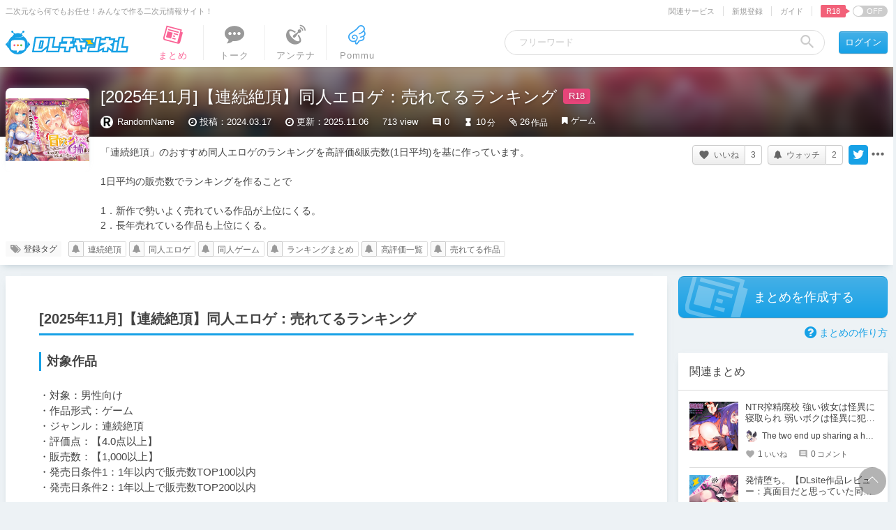

--- FILE ---
content_type: text/html; charset=UTF-8
request_url: https://ch.dlsite.com/matome/332189
body_size: 41201
content:
<!doctype html>
<html lang="ja">
<head>
  <script src="https://www.googletagmanager.com/gtag/js?id=G-W2KP75ZMQX"></script>
  <script>
    window.dataLayer = window.dataLayer || [];
    function gtag(){dataLayer.push(arguments);}
    gtag('js', new Date());

    gtag('config', 'G-W2KP75ZMQX', {'send_page_view': false});

          gtag('set', {'dimension3': 'R18+'});
  
    gtag('set', {'dimension5': null});
    gtag('set', {'dimension6': null});

      gtag('set', {'dimension6': '228622'});
      gtag('set', {'dimension5': 'normal'});
    </script>

  <meta charset="utf-8"><script type="text/javascript">(window.NREUM||(NREUM={})).init={privacy:{cookies_enabled:true},ajax:{deny_list:["bam.nr-data.net"]},feature_flags:["soft_nav"],distributed_tracing:{enabled:true}};(window.NREUM||(NREUM={})).loader_config={agentID:"1134546076",accountID:"2597550",trustKey:"2462166",xpid:"VgMOVlNWCBABVFFaBwkCX1IG",licenseKey:"NRJS-26fb73475871c01d5bd",applicationID:"1008085967",browserID:"1134546076"};;/*! For license information please see nr-loader-spa-1.308.0.min.js.LICENSE.txt */
(()=>{var e,t,r={384:(e,t,r)=>{"use strict";r.d(t,{NT:()=>a,US:()=>u,Zm:()=>o,bQ:()=>d,dV:()=>c,pV:()=>l});var n=r(6154),i=r(1863),s=r(1910);const a={beacon:"bam.nr-data.net",errorBeacon:"bam.nr-data.net"};function o(){return n.gm.NREUM||(n.gm.NREUM={}),void 0===n.gm.newrelic&&(n.gm.newrelic=n.gm.NREUM),n.gm.NREUM}function c(){let e=o();return e.o||(e.o={ST:n.gm.setTimeout,SI:n.gm.setImmediate||n.gm.setInterval,CT:n.gm.clearTimeout,XHR:n.gm.XMLHttpRequest,REQ:n.gm.Request,EV:n.gm.Event,PR:n.gm.Promise,MO:n.gm.MutationObserver,FETCH:n.gm.fetch,WS:n.gm.WebSocket},(0,s.i)(...Object.values(e.o))),e}function d(e,t){let r=o();r.initializedAgents??={},t.initializedAt={ms:(0,i.t)(),date:new Date},r.initializedAgents[e]=t}function u(e,t){o()[e]=t}function l(){return function(){let e=o();const t=e.info||{};e.info={beacon:a.beacon,errorBeacon:a.errorBeacon,...t}}(),function(){let e=o();const t=e.init||{};e.init={...t}}(),c(),function(){let e=o();const t=e.loader_config||{};e.loader_config={...t}}(),o()}},782:(e,t,r)=>{"use strict";r.d(t,{T:()=>n});const n=r(860).K7.pageViewTiming},860:(e,t,r)=>{"use strict";r.d(t,{$J:()=>u,K7:()=>c,P3:()=>d,XX:()=>i,Yy:()=>o,df:()=>s,qY:()=>n,v4:()=>a});const n="events",i="jserrors",s="browser/blobs",a="rum",o="browser/logs",c={ajax:"ajax",genericEvents:"generic_events",jserrors:i,logging:"logging",metrics:"metrics",pageAction:"page_action",pageViewEvent:"page_view_event",pageViewTiming:"page_view_timing",sessionReplay:"session_replay",sessionTrace:"session_trace",softNav:"soft_navigations",spa:"spa"},d={[c.pageViewEvent]:1,[c.pageViewTiming]:2,[c.metrics]:3,[c.jserrors]:4,[c.spa]:5,[c.ajax]:6,[c.sessionTrace]:7,[c.softNav]:8,[c.sessionReplay]:9,[c.logging]:10,[c.genericEvents]:11},u={[c.pageViewEvent]:a,[c.pageViewTiming]:n,[c.ajax]:n,[c.spa]:n,[c.softNav]:n,[c.metrics]:i,[c.jserrors]:i,[c.sessionTrace]:s,[c.sessionReplay]:s,[c.logging]:o,[c.genericEvents]:"ins"}},944:(e,t,r)=>{"use strict";r.d(t,{R:()=>i});var n=r(3241);function i(e,t){"function"==typeof console.debug&&(console.debug("New Relic Warning: https://github.com/newrelic/newrelic-browser-agent/blob/main/docs/warning-codes.md#".concat(e),t),(0,n.W)({agentIdentifier:null,drained:null,type:"data",name:"warn",feature:"warn",data:{code:e,secondary:t}}))}},993:(e,t,r)=>{"use strict";r.d(t,{A$:()=>s,ET:()=>a,TZ:()=>o,p_:()=>i});var n=r(860);const i={ERROR:"ERROR",WARN:"WARN",INFO:"INFO",DEBUG:"DEBUG",TRACE:"TRACE"},s={OFF:0,ERROR:1,WARN:2,INFO:3,DEBUG:4,TRACE:5},a="log",o=n.K7.logging},1541:(e,t,r)=>{"use strict";r.d(t,{U:()=>i,f:()=>n});const n={MFE:"MFE",BA:"BA"};function i(e,t){if(2!==t?.harvestEndpointVersion)return{};const r=t.agentRef.runtime.appMetadata.agents[0].entityGuid;return e?{"source.id":e.id,"source.name":e.name,"source.type":e.type,"parent.id":e.parent?.id||r,"parent.type":e.parent?.type||n.BA}:{"entity.guid":r,appId:t.agentRef.info.applicationID}}},1687:(e,t,r)=>{"use strict";r.d(t,{Ak:()=>d,Ze:()=>h,x3:()=>u});var n=r(3241),i=r(7836),s=r(3606),a=r(860),o=r(2646);const c={};function d(e,t){const r={staged:!1,priority:a.P3[t]||0};l(e),c[e].get(t)||c[e].set(t,r)}function u(e,t){e&&c[e]&&(c[e].get(t)&&c[e].delete(t),p(e,t,!1),c[e].size&&f(e))}function l(e){if(!e)throw new Error("agentIdentifier required");c[e]||(c[e]=new Map)}function h(e="",t="feature",r=!1){if(l(e),!e||!c[e].get(t)||r)return p(e,t);c[e].get(t).staged=!0,f(e)}function f(e){const t=Array.from(c[e]);t.every(([e,t])=>t.staged)&&(t.sort((e,t)=>e[1].priority-t[1].priority),t.forEach(([t])=>{c[e].delete(t),p(e,t)}))}function p(e,t,r=!0){const a=e?i.ee.get(e):i.ee,c=s.i.handlers;if(!a.aborted&&a.backlog&&c){if((0,n.W)({agentIdentifier:e,type:"lifecycle",name:"drain",feature:t}),r){const e=a.backlog[t],r=c[t];if(r){for(let t=0;e&&t<e.length;++t)g(e[t],r);Object.entries(r).forEach(([e,t])=>{Object.values(t||{}).forEach(t=>{t[0]?.on&&t[0]?.context()instanceof o.y&&t[0].on(e,t[1])})})}}a.isolatedBacklog||delete c[t],a.backlog[t]=null,a.emit("drain-"+t,[])}}function g(e,t){var r=e[1];Object.values(t[r]||{}).forEach(t=>{var r=e[0];if(t[0]===r){var n=t[1],i=e[3],s=e[2];n.apply(i,s)}})}},1738:(e,t,r)=>{"use strict";r.d(t,{U:()=>f,Y:()=>h});var n=r(3241),i=r(9908),s=r(1863),a=r(944),o=r(5701),c=r(3969),d=r(8362),u=r(860),l=r(4261);function h(e,t,r,s){const h=s||r;!h||h[e]&&h[e]!==d.d.prototype[e]||(h[e]=function(){(0,i.p)(c.xV,["API/"+e+"/called"],void 0,u.K7.metrics,r.ee),(0,n.W)({agentIdentifier:r.agentIdentifier,drained:!!o.B?.[r.agentIdentifier],type:"data",name:"api",feature:l.Pl+e,data:{}});try{return t.apply(this,arguments)}catch(e){(0,a.R)(23,e)}})}function f(e,t,r,n,a){const o=e.info;null===r?delete o.jsAttributes[t]:o.jsAttributes[t]=r,(a||null===r)&&(0,i.p)(l.Pl+n,[(0,s.t)(),t,r],void 0,"session",e.ee)}},1741:(e,t,r)=>{"use strict";r.d(t,{W:()=>s});var n=r(944),i=r(4261);class s{#e(e,...t){if(this[e]!==s.prototype[e])return this[e](...t);(0,n.R)(35,e)}addPageAction(e,t){return this.#e(i.hG,e,t)}register(e){return this.#e(i.eY,e)}recordCustomEvent(e,t){return this.#e(i.fF,e,t)}setPageViewName(e,t){return this.#e(i.Fw,e,t)}setCustomAttribute(e,t,r){return this.#e(i.cD,e,t,r)}noticeError(e,t){return this.#e(i.o5,e,t)}setUserId(e,t=!1){return this.#e(i.Dl,e,t)}setApplicationVersion(e){return this.#e(i.nb,e)}setErrorHandler(e){return this.#e(i.bt,e)}addRelease(e,t){return this.#e(i.k6,e,t)}log(e,t){return this.#e(i.$9,e,t)}start(){return this.#e(i.d3)}finished(e){return this.#e(i.BL,e)}recordReplay(){return this.#e(i.CH)}pauseReplay(){return this.#e(i.Tb)}addToTrace(e){return this.#e(i.U2,e)}setCurrentRouteName(e){return this.#e(i.PA,e)}interaction(e){return this.#e(i.dT,e)}wrapLogger(e,t,r){return this.#e(i.Wb,e,t,r)}measure(e,t){return this.#e(i.V1,e,t)}consent(e){return this.#e(i.Pv,e)}}},1863:(e,t,r)=>{"use strict";function n(){return Math.floor(performance.now())}r.d(t,{t:()=>n})},1910:(e,t,r)=>{"use strict";r.d(t,{i:()=>s});var n=r(944);const i=new Map;function s(...e){return e.every(e=>{if(i.has(e))return i.get(e);const t="function"==typeof e?e.toString():"",r=t.includes("[native code]"),s=t.includes("nrWrapper");return r||s||(0,n.R)(64,e?.name||t),i.set(e,r),r})}},2555:(e,t,r)=>{"use strict";r.d(t,{D:()=>o,f:()=>a});var n=r(384),i=r(8122);const s={beacon:n.NT.beacon,errorBeacon:n.NT.errorBeacon,licenseKey:void 0,applicationID:void 0,sa:void 0,queueTime:void 0,applicationTime:void 0,ttGuid:void 0,user:void 0,account:void 0,product:void 0,extra:void 0,jsAttributes:{},userAttributes:void 0,atts:void 0,transactionName:void 0,tNamePlain:void 0};function a(e){try{return!!e.licenseKey&&!!e.errorBeacon&&!!e.applicationID}catch(e){return!1}}const o=e=>(0,i.a)(e,s)},2614:(e,t,r)=>{"use strict";r.d(t,{BB:()=>a,H3:()=>n,g:()=>d,iL:()=>c,tS:()=>o,uh:()=>i,wk:()=>s});const n="NRBA",i="SESSION",s=144e5,a=18e5,o={STARTED:"session-started",PAUSE:"session-pause",RESET:"session-reset",RESUME:"session-resume",UPDATE:"session-update"},c={SAME_TAB:"same-tab",CROSS_TAB:"cross-tab"},d={OFF:0,FULL:1,ERROR:2}},2646:(e,t,r)=>{"use strict";r.d(t,{y:()=>n});class n{constructor(e){this.contextId=e}}},2843:(e,t,r)=>{"use strict";r.d(t,{G:()=>s,u:()=>i});var n=r(3878);function i(e,t=!1,r,i){(0,n.DD)("visibilitychange",function(){if(t)return void("hidden"===document.visibilityState&&e());e(document.visibilityState)},r,i)}function s(e,t,r){(0,n.sp)("pagehide",e,t,r)}},3241:(e,t,r)=>{"use strict";r.d(t,{W:()=>s});var n=r(6154);const i="newrelic";function s(e={}){try{n.gm.dispatchEvent(new CustomEvent(i,{detail:e}))}catch(e){}}},3304:(e,t,r)=>{"use strict";r.d(t,{A:()=>s});var n=r(7836);const i=()=>{const e=new WeakSet;return(t,r)=>{if("object"==typeof r&&null!==r){if(e.has(r))return;e.add(r)}return r}};function s(e){try{return JSON.stringify(e,i())??""}catch(e){try{n.ee.emit("internal-error",[e])}catch(e){}return""}}},3333:(e,t,r)=>{"use strict";r.d(t,{$v:()=>u,TZ:()=>n,Xh:()=>c,Zp:()=>i,kd:()=>d,mq:()=>o,nf:()=>a,qN:()=>s});const n=r(860).K7.genericEvents,i=["auxclick","click","copy","keydown","paste","scrollend"],s=["focus","blur"],a=4,o=1e3,c=2e3,d=["PageAction","UserAction","BrowserPerformance"],u={RESOURCES:"experimental.resources",REGISTER:"register"}},3434:(e,t,r)=>{"use strict";r.d(t,{Jt:()=>s,YM:()=>d});var n=r(7836),i=r(5607);const s="nr@original:".concat(i.W),a=50;var o=Object.prototype.hasOwnProperty,c=!1;function d(e,t){return e||(e=n.ee),r.inPlace=function(e,t,n,i,s){n||(n="");const a="-"===n.charAt(0);for(let o=0;o<t.length;o++){const c=t[o],d=e[c];l(d)||(e[c]=r(d,a?c+n:n,i,c,s))}},r.flag=s,r;function r(t,r,n,c,d){return l(t)?t:(r||(r=""),nrWrapper[s]=t,function(e,t,r){if(Object.defineProperty&&Object.keys)try{return Object.keys(e).forEach(function(r){Object.defineProperty(t,r,{get:function(){return e[r]},set:function(t){return e[r]=t,t}})}),t}catch(e){u([e],r)}for(var n in e)o.call(e,n)&&(t[n]=e[n])}(t,nrWrapper,e),nrWrapper);function nrWrapper(){var s,o,l,h;let f;try{o=this,s=[...arguments],l="function"==typeof n?n(s,o):n||{}}catch(t){u([t,"",[s,o,c],l],e)}i(r+"start",[s,o,c],l,d);const p=performance.now();let g;try{return h=t.apply(o,s),g=performance.now(),h}catch(e){throw g=performance.now(),i(r+"err",[s,o,e],l,d),f=e,f}finally{const e=g-p,t={start:p,end:g,duration:e,isLongTask:e>=a,methodName:c,thrownError:f};t.isLongTask&&i("long-task",[t,o],l,d),i(r+"end",[s,o,h],l,d)}}}function i(r,n,i,s){if(!c||t){var a=c;c=!0;try{e.emit(r,n,i,t,s)}catch(t){u([t,r,n,i],e)}c=a}}}function u(e,t){t||(t=n.ee);try{t.emit("internal-error",e)}catch(e){}}function l(e){return!(e&&"function"==typeof e&&e.apply&&!e[s])}},3606:(e,t,r)=>{"use strict";r.d(t,{i:()=>s});var n=r(9908);s.on=a;var i=s.handlers={};function s(e,t,r,s){a(s||n.d,i,e,t,r)}function a(e,t,r,i,s){s||(s="feature"),e||(e=n.d);var a=t[s]=t[s]||{};(a[r]=a[r]||[]).push([e,i])}},3738:(e,t,r)=>{"use strict";r.d(t,{He:()=>i,Kp:()=>o,Lc:()=>d,Rz:()=>u,TZ:()=>n,bD:()=>s,d3:()=>a,jx:()=>l,sl:()=>h,uP:()=>c});const n=r(860).K7.sessionTrace,i="bstResource",s="resource",a="-start",o="-end",c="fn"+a,d="fn"+o,u="pushState",l=1e3,h=3e4},3785:(e,t,r)=>{"use strict";r.d(t,{R:()=>c,b:()=>d});var n=r(9908),i=r(1863),s=r(860),a=r(3969),o=r(993);function c(e,t,r={},c=o.p_.INFO,d=!0,u,l=(0,i.t)()){(0,n.p)(a.xV,["API/logging/".concat(c.toLowerCase(),"/called")],void 0,s.K7.metrics,e),(0,n.p)(o.ET,[l,t,r,c,d,u],void 0,s.K7.logging,e)}function d(e){return"string"==typeof e&&Object.values(o.p_).some(t=>t===e.toUpperCase().trim())}},3878:(e,t,r)=>{"use strict";function n(e,t){return{capture:e,passive:!1,signal:t}}function i(e,t,r=!1,i){window.addEventListener(e,t,n(r,i))}function s(e,t,r=!1,i){document.addEventListener(e,t,n(r,i))}r.d(t,{DD:()=>s,jT:()=>n,sp:()=>i})},3962:(e,t,r)=>{"use strict";r.d(t,{AM:()=>a,O2:()=>l,OV:()=>s,Qu:()=>h,TZ:()=>c,ih:()=>f,pP:()=>o,t1:()=>u,tC:()=>i,wD:()=>d});var n=r(860);const i=["click","keydown","submit"],s="popstate",a="api",o="initialPageLoad",c=n.K7.softNav,d=5e3,u=500,l={INITIAL_PAGE_LOAD:"",ROUTE_CHANGE:1,UNSPECIFIED:2},h={INTERACTION:1,AJAX:2,CUSTOM_END:3,CUSTOM_TRACER:4},f={IP:"in progress",PF:"pending finish",FIN:"finished",CAN:"cancelled"}},3969:(e,t,r)=>{"use strict";r.d(t,{TZ:()=>n,XG:()=>o,rs:()=>i,xV:()=>a,z_:()=>s});const n=r(860).K7.metrics,i="sm",s="cm",a="storeSupportabilityMetrics",o="storeEventMetrics"},4234:(e,t,r)=>{"use strict";r.d(t,{W:()=>s});var n=r(7836),i=r(1687);class s{constructor(e,t){this.agentIdentifier=e,this.ee=n.ee.get(e),this.featureName=t,this.blocked=!1}deregisterDrain(){(0,i.x3)(this.agentIdentifier,this.featureName)}}},4261:(e,t,r)=>{"use strict";r.d(t,{$9:()=>u,BL:()=>c,CH:()=>p,Dl:()=>R,Fw:()=>w,PA:()=>v,Pl:()=>n,Pv:()=>A,Tb:()=>h,U2:()=>a,V1:()=>E,Wb:()=>T,bt:()=>y,cD:()=>b,d3:()=>x,dT:()=>d,eY:()=>g,fF:()=>f,hG:()=>s,hw:()=>i,k6:()=>o,nb:()=>m,o5:()=>l});const n="api-",i=n+"ixn-",s="addPageAction",a="addToTrace",o="addRelease",c="finished",d="interaction",u="log",l="noticeError",h="pauseReplay",f="recordCustomEvent",p="recordReplay",g="register",m="setApplicationVersion",v="setCurrentRouteName",b="setCustomAttribute",y="setErrorHandler",w="setPageViewName",R="setUserId",x="start",T="wrapLogger",E="measure",A="consent"},5205:(e,t,r)=>{"use strict";r.d(t,{j:()=>S});var n=r(384),i=r(1741);var s=r(2555),a=r(3333);const o=e=>{if(!e||"string"!=typeof e)return!1;try{document.createDocumentFragment().querySelector(e)}catch{return!1}return!0};var c=r(2614),d=r(944),u=r(8122);const l="[data-nr-mask]",h=e=>(0,u.a)(e,(()=>{const e={feature_flags:[],experimental:{allow_registered_children:!1,resources:!1},mask_selector:"*",block_selector:"[data-nr-block]",mask_input_options:{color:!1,date:!1,"datetime-local":!1,email:!1,month:!1,number:!1,range:!1,search:!1,tel:!1,text:!1,time:!1,url:!1,week:!1,textarea:!1,select:!1,password:!0}};return{ajax:{deny_list:void 0,block_internal:!0,enabled:!0,autoStart:!0},api:{get allow_registered_children(){return e.feature_flags.includes(a.$v.REGISTER)||e.experimental.allow_registered_children},set allow_registered_children(t){e.experimental.allow_registered_children=t},duplicate_registered_data:!1},browser_consent_mode:{enabled:!1},distributed_tracing:{enabled:void 0,exclude_newrelic_header:void 0,cors_use_newrelic_header:void 0,cors_use_tracecontext_headers:void 0,allowed_origins:void 0},get feature_flags(){return e.feature_flags},set feature_flags(t){e.feature_flags=t},generic_events:{enabled:!0,autoStart:!0},harvest:{interval:30},jserrors:{enabled:!0,autoStart:!0},logging:{enabled:!0,autoStart:!0},metrics:{enabled:!0,autoStart:!0},obfuscate:void 0,page_action:{enabled:!0},page_view_event:{enabled:!0,autoStart:!0},page_view_timing:{enabled:!0,autoStart:!0},performance:{capture_marks:!1,capture_measures:!1,capture_detail:!0,resources:{get enabled(){return e.feature_flags.includes(a.$v.RESOURCES)||e.experimental.resources},set enabled(t){e.experimental.resources=t},asset_types:[],first_party_domains:[],ignore_newrelic:!0}},privacy:{cookies_enabled:!0},proxy:{assets:void 0,beacon:void 0},session:{expiresMs:c.wk,inactiveMs:c.BB},session_replay:{autoStart:!0,enabled:!1,preload:!1,sampling_rate:10,error_sampling_rate:100,collect_fonts:!1,inline_images:!1,fix_stylesheets:!0,mask_all_inputs:!0,get mask_text_selector(){return e.mask_selector},set mask_text_selector(t){o(t)?e.mask_selector="".concat(t,",").concat(l):""===t||null===t?e.mask_selector=l:(0,d.R)(5,t)},get block_class(){return"nr-block"},get ignore_class(){return"nr-ignore"},get mask_text_class(){return"nr-mask"},get block_selector(){return e.block_selector},set block_selector(t){o(t)?e.block_selector+=",".concat(t):""!==t&&(0,d.R)(6,t)},get mask_input_options(){return e.mask_input_options},set mask_input_options(t){t&&"object"==typeof t?e.mask_input_options={...t,password:!0}:(0,d.R)(7,t)}},session_trace:{enabled:!0,autoStart:!0},soft_navigations:{enabled:!0,autoStart:!0},spa:{enabled:!0,autoStart:!0},ssl:void 0,user_actions:{enabled:!0,elementAttributes:["id","className","tagName","type"]}}})());var f=r(6154),p=r(9324);let g=0;const m={buildEnv:p.F3,distMethod:p.Xs,version:p.xv,originTime:f.WN},v={consented:!1},b={appMetadata:{},get consented(){return this.session?.state?.consent||v.consented},set consented(e){v.consented=e},customTransaction:void 0,denyList:void 0,disabled:!1,harvester:void 0,isolatedBacklog:!1,isRecording:!1,loaderType:void 0,maxBytes:3e4,obfuscator:void 0,onerror:void 0,ptid:void 0,releaseIds:{},session:void 0,timeKeeper:void 0,registeredEntities:[],jsAttributesMetadata:{bytes:0},get harvestCount(){return++g}},y=e=>{const t=(0,u.a)(e,b),r=Object.keys(m).reduce((e,t)=>(e[t]={value:m[t],writable:!1,configurable:!0,enumerable:!0},e),{});return Object.defineProperties(t,r)};var w=r(5701);const R=e=>{const t=e.startsWith("http");e+="/",r.p=t?e:"https://"+e};var x=r(7836),T=r(3241);const E={accountID:void 0,trustKey:void 0,agentID:void 0,licenseKey:void 0,applicationID:void 0,xpid:void 0},A=e=>(0,u.a)(e,E),_=new Set;function S(e,t={},r,a){let{init:o,info:c,loader_config:d,runtime:u={},exposed:l=!0}=t;if(!c){const e=(0,n.pV)();o=e.init,c=e.info,d=e.loader_config}e.init=h(o||{}),e.loader_config=A(d||{}),c.jsAttributes??={},f.bv&&(c.jsAttributes.isWorker=!0),e.info=(0,s.D)(c);const p=e.init,g=[c.beacon,c.errorBeacon];_.has(e.agentIdentifier)||(p.proxy.assets&&(R(p.proxy.assets),g.push(p.proxy.assets)),p.proxy.beacon&&g.push(p.proxy.beacon),e.beacons=[...g],function(e){const t=(0,n.pV)();Object.getOwnPropertyNames(i.W.prototype).forEach(r=>{const n=i.W.prototype[r];if("function"!=typeof n||"constructor"===n)return;let s=t[r];e[r]&&!1!==e.exposed&&"micro-agent"!==e.runtime?.loaderType&&(t[r]=(...t)=>{const n=e[r](...t);return s?s(...t):n})})}(e),(0,n.US)("activatedFeatures",w.B)),u.denyList=[...p.ajax.deny_list||[],...p.ajax.block_internal?g:[]],u.ptid=e.agentIdentifier,u.loaderType=r,e.runtime=y(u),_.has(e.agentIdentifier)||(e.ee=x.ee.get(e.agentIdentifier),e.exposed=l,(0,T.W)({agentIdentifier:e.agentIdentifier,drained:!!w.B?.[e.agentIdentifier],type:"lifecycle",name:"initialize",feature:void 0,data:e.config})),_.add(e.agentIdentifier)}},5270:(e,t,r)=>{"use strict";r.d(t,{Aw:()=>a,SR:()=>s,rF:()=>o});var n=r(384),i=r(7767);function s(e){return!!(0,n.dV)().o.MO&&(0,i.V)(e)&&!0===e?.session_trace.enabled}function a(e){return!0===e?.session_replay.preload&&s(e)}function o(e,t){try{if("string"==typeof t?.type){if("password"===t.type.toLowerCase())return"*".repeat(e?.length||0);if(void 0!==t?.dataset?.nrUnmask||t?.classList?.contains("nr-unmask"))return e}}catch(e){}return"string"==typeof e?e.replace(/[\S]/g,"*"):"*".repeat(e?.length||0)}},5289:(e,t,r)=>{"use strict";r.d(t,{GG:()=>a,Qr:()=>c,sB:()=>o});var n=r(3878),i=r(6389);function s(){return"undefined"==typeof document||"complete"===document.readyState}function a(e,t){if(s())return e();const r=(0,i.J)(e),a=setInterval(()=>{s()&&(clearInterval(a),r())},500);(0,n.sp)("load",r,t)}function o(e){if(s())return e();(0,n.DD)("DOMContentLoaded",e)}function c(e){if(s())return e();(0,n.sp)("popstate",e)}},5607:(e,t,r)=>{"use strict";r.d(t,{W:()=>n});const n=(0,r(9566).bz)()},5701:(e,t,r)=>{"use strict";r.d(t,{B:()=>s,t:()=>a});var n=r(3241);const i=new Set,s={};function a(e,t){const r=t.agentIdentifier;s[r]??={},e&&"object"==typeof e&&(i.has(r)||(t.ee.emit("rumresp",[e]),s[r]=e,i.add(r),(0,n.W)({agentIdentifier:r,loaded:!0,drained:!0,type:"lifecycle",name:"load",feature:void 0,data:e})))}},6154:(e,t,r)=>{"use strict";r.d(t,{OF:()=>d,RI:()=>i,WN:()=>h,bv:()=>s,eN:()=>f,gm:()=>a,lR:()=>l,m:()=>c,mw:()=>o,sb:()=>u});var n=r(1863);const i="undefined"!=typeof window&&!!window.document,s="undefined"!=typeof WorkerGlobalScope&&("undefined"!=typeof self&&self instanceof WorkerGlobalScope&&self.navigator instanceof WorkerNavigator||"undefined"!=typeof globalThis&&globalThis instanceof WorkerGlobalScope&&globalThis.navigator instanceof WorkerNavigator),a=i?window:"undefined"!=typeof WorkerGlobalScope&&("undefined"!=typeof self&&self instanceof WorkerGlobalScope&&self||"undefined"!=typeof globalThis&&globalThis instanceof WorkerGlobalScope&&globalThis),o=Boolean("hidden"===a?.document?.visibilityState),c=""+a?.location,d=/iPad|iPhone|iPod/.test(a.navigator?.userAgent),u=d&&"undefined"==typeof SharedWorker,l=(()=>{const e=a.navigator?.userAgent?.match(/Firefox[/\s](\d+\.\d+)/);return Array.isArray(e)&&e.length>=2?+e[1]:0})(),h=Date.now()-(0,n.t)(),f=()=>"undefined"!=typeof PerformanceNavigationTiming&&a?.performance?.getEntriesByType("navigation")?.[0]?.responseStart},6344:(e,t,r)=>{"use strict";r.d(t,{BB:()=>u,Qb:()=>l,TZ:()=>i,Ug:()=>a,Vh:()=>s,_s:()=>o,bc:()=>d,yP:()=>c});var n=r(2614);const i=r(860).K7.sessionReplay,s="errorDuringReplay",a=.12,o={DomContentLoaded:0,Load:1,FullSnapshot:2,IncrementalSnapshot:3,Meta:4,Custom:5},c={[n.g.ERROR]:15e3,[n.g.FULL]:3e5,[n.g.OFF]:0},d={RESET:{message:"Session was reset",sm:"Reset"},IMPORT:{message:"Recorder failed to import",sm:"Import"},TOO_MANY:{message:"429: Too Many Requests",sm:"Too-Many"},TOO_BIG:{message:"Payload was too large",sm:"Too-Big"},CROSS_TAB:{message:"Session Entity was set to OFF on another tab",sm:"Cross-Tab"},ENTITLEMENTS:{message:"Session Replay is not allowed and will not be started",sm:"Entitlement"}},u=5e3,l={API:"api",RESUME:"resume",SWITCH_TO_FULL:"switchToFull",INITIALIZE:"initialize",PRELOAD:"preload"}},6389:(e,t,r)=>{"use strict";function n(e,t=500,r={}){const n=r?.leading||!1;let i;return(...r)=>{n&&void 0===i&&(e.apply(this,r),i=setTimeout(()=>{i=clearTimeout(i)},t)),n||(clearTimeout(i),i=setTimeout(()=>{e.apply(this,r)},t))}}function i(e){let t=!1;return(...r)=>{t||(t=!0,e.apply(this,r))}}r.d(t,{J:()=>i,s:()=>n})},6630:(e,t,r)=>{"use strict";r.d(t,{T:()=>n});const n=r(860).K7.pageViewEvent},6774:(e,t,r)=>{"use strict";r.d(t,{T:()=>n});const n=r(860).K7.jserrors},7295:(e,t,r)=>{"use strict";r.d(t,{Xv:()=>a,gX:()=>i,iW:()=>s});var n=[];function i(e){if(!e||s(e))return!1;if(0===n.length)return!0;if("*"===n[0].hostname)return!1;for(var t=0;t<n.length;t++){var r=n[t];if(r.hostname.test(e.hostname)&&r.pathname.test(e.pathname))return!1}return!0}function s(e){return void 0===e.hostname}function a(e){if(n=[],e&&e.length)for(var t=0;t<e.length;t++){let r=e[t];if(!r)continue;if("*"===r)return void(n=[{hostname:"*"}]);0===r.indexOf("http://")?r=r.substring(7):0===r.indexOf("https://")&&(r=r.substring(8));const i=r.indexOf("/");let s,a;i>0?(s=r.substring(0,i),a=r.substring(i)):(s=r,a="*");let[c]=s.split(":");n.push({hostname:o(c),pathname:o(a,!0)})}}function o(e,t=!1){const r=e.replace(/[.+?^${}()|[\]\\]/g,e=>"\\"+e).replace(/\*/g,".*?");return new RegExp((t?"^":"")+r+"$")}},7485:(e,t,r)=>{"use strict";r.d(t,{D:()=>i});var n=r(6154);function i(e){if(0===(e||"").indexOf("data:"))return{protocol:"data"};try{const t=new URL(e,location.href),r={port:t.port,hostname:t.hostname,pathname:t.pathname,search:t.search,protocol:t.protocol.slice(0,t.protocol.indexOf(":")),sameOrigin:t.protocol===n.gm?.location?.protocol&&t.host===n.gm?.location?.host};return r.port&&""!==r.port||("http:"===t.protocol&&(r.port="80"),"https:"===t.protocol&&(r.port="443")),r.pathname&&""!==r.pathname?r.pathname.startsWith("/")||(r.pathname="/".concat(r.pathname)):r.pathname="/",r}catch(e){return{}}}},7699:(e,t,r)=>{"use strict";r.d(t,{It:()=>s,KC:()=>o,No:()=>i,qh:()=>a});var n=r(860);const i=16e3,s=1e6,a="SESSION_ERROR",o={[n.K7.logging]:!0,[n.K7.genericEvents]:!1,[n.K7.jserrors]:!1,[n.K7.ajax]:!1}},7767:(e,t,r)=>{"use strict";r.d(t,{V:()=>i});var n=r(6154);const i=e=>n.RI&&!0===e?.privacy.cookies_enabled},7836:(e,t,r)=>{"use strict";r.d(t,{P:()=>o,ee:()=>c});var n=r(384),i=r(8990),s=r(2646),a=r(5607);const o="nr@context:".concat(a.W),c=function e(t,r){var n={},a={},u={},l=!1;try{l=16===r.length&&d.initializedAgents?.[r]?.runtime.isolatedBacklog}catch(e){}var h={on:p,addEventListener:p,removeEventListener:function(e,t){var r=n[e];if(!r)return;for(var i=0;i<r.length;i++)r[i]===t&&r.splice(i,1)},emit:function(e,r,n,i,s){!1!==s&&(s=!0);if(c.aborted&&!i)return;t&&s&&t.emit(e,r,n);var o=f(n);g(e).forEach(e=>{e.apply(o,r)});var d=v()[a[e]];d&&d.push([h,e,r,o]);return o},get:m,listeners:g,context:f,buffer:function(e,t){const r=v();if(t=t||"feature",h.aborted)return;Object.entries(e||{}).forEach(([e,n])=>{a[n]=t,t in r||(r[t]=[])})},abort:function(){h._aborted=!0,Object.keys(h.backlog).forEach(e=>{delete h.backlog[e]})},isBuffering:function(e){return!!v()[a[e]]},debugId:r,backlog:l?{}:t&&"object"==typeof t.backlog?t.backlog:{},isolatedBacklog:l};return Object.defineProperty(h,"aborted",{get:()=>{let e=h._aborted||!1;return e||(t&&(e=t.aborted),e)}}),h;function f(e){return e&&e instanceof s.y?e:e?(0,i.I)(e,o,()=>new s.y(o)):new s.y(o)}function p(e,t){n[e]=g(e).concat(t)}function g(e){return n[e]||[]}function m(t){return u[t]=u[t]||e(h,t)}function v(){return h.backlog}}(void 0,"globalEE"),d=(0,n.Zm)();d.ee||(d.ee=c)},8122:(e,t,r)=>{"use strict";r.d(t,{a:()=>i});var n=r(944);function i(e,t){try{if(!e||"object"!=typeof e)return(0,n.R)(3);if(!t||"object"!=typeof t)return(0,n.R)(4);const r=Object.create(Object.getPrototypeOf(t),Object.getOwnPropertyDescriptors(t)),s=0===Object.keys(r).length?e:r;for(let a in s)if(void 0!==e[a])try{if(null===e[a]){r[a]=null;continue}Array.isArray(e[a])&&Array.isArray(t[a])?r[a]=Array.from(new Set([...e[a],...t[a]])):"object"==typeof e[a]&&"object"==typeof t[a]?r[a]=i(e[a],t[a]):r[a]=e[a]}catch(e){r[a]||(0,n.R)(1,e)}return r}catch(e){(0,n.R)(2,e)}}},8139:(e,t,r)=>{"use strict";r.d(t,{u:()=>h});var n=r(7836),i=r(3434),s=r(8990),a=r(6154);const o={},c=a.gm.XMLHttpRequest,d="addEventListener",u="removeEventListener",l="nr@wrapped:".concat(n.P);function h(e){var t=function(e){return(e||n.ee).get("events")}(e);if(o[t.debugId]++)return t;o[t.debugId]=1;var r=(0,i.YM)(t,!0);function h(e){r.inPlace(e,[d,u],"-",p)}function p(e,t){return e[1]}return"getPrototypeOf"in Object&&(a.RI&&f(document,h),c&&f(c.prototype,h),f(a.gm,h)),t.on(d+"-start",function(e,t){var n=e[1];if(null!==n&&("function"==typeof n||"object"==typeof n)&&"newrelic"!==e[0]){var i=(0,s.I)(n,l,function(){var e={object:function(){if("function"!=typeof n.handleEvent)return;return n.handleEvent.apply(n,arguments)},function:n}[typeof n];return e?r(e,"fn-",null,e.name||"anonymous"):n});this.wrapped=e[1]=i}}),t.on(u+"-start",function(e){e[1]=this.wrapped||e[1]}),t}function f(e,t,...r){let n=e;for(;"object"==typeof n&&!Object.prototype.hasOwnProperty.call(n,d);)n=Object.getPrototypeOf(n);n&&t(n,...r)}},8362:(e,t,r)=>{"use strict";r.d(t,{d:()=>s});var n=r(9566),i=r(1741);class s extends i.W{agentIdentifier=(0,n.LA)(16)}},8374:(e,t,r)=>{r.nc=(()=>{try{return document?.currentScript?.nonce}catch(e){}return""})()},8990:(e,t,r)=>{"use strict";r.d(t,{I:()=>i});var n=Object.prototype.hasOwnProperty;function i(e,t,r){if(n.call(e,t))return e[t];var i=r();if(Object.defineProperty&&Object.keys)try{return Object.defineProperty(e,t,{value:i,writable:!0,enumerable:!1}),i}catch(e){}return e[t]=i,i}},9119:(e,t,r)=>{"use strict";r.d(t,{L:()=>s});var n=/([^?#]*)[^#]*(#[^?]*|$).*/,i=/([^?#]*)().*/;function s(e,t){return e?e.replace(t?n:i,"$1$2"):e}},9300:(e,t,r)=>{"use strict";r.d(t,{T:()=>n});const n=r(860).K7.ajax},9324:(e,t,r)=>{"use strict";r.d(t,{AJ:()=>a,F3:()=>i,Xs:()=>s,Yq:()=>o,xv:()=>n});const n="1.308.0",i="PROD",s="CDN",a="@newrelic/rrweb",o="1.0.1"},9566:(e,t,r)=>{"use strict";r.d(t,{LA:()=>o,ZF:()=>c,bz:()=>a,el:()=>d});var n=r(6154);const i="xxxxxxxx-xxxx-4xxx-yxxx-xxxxxxxxxxxx";function s(e,t){return e?15&e[t]:16*Math.random()|0}function a(){const e=n.gm?.crypto||n.gm?.msCrypto;let t,r=0;return e&&e.getRandomValues&&(t=e.getRandomValues(new Uint8Array(30))),i.split("").map(e=>"x"===e?s(t,r++).toString(16):"y"===e?(3&s()|8).toString(16):e).join("")}function o(e){const t=n.gm?.crypto||n.gm?.msCrypto;let r,i=0;t&&t.getRandomValues&&(r=t.getRandomValues(new Uint8Array(e)));const a=[];for(var o=0;o<e;o++)a.push(s(r,i++).toString(16));return a.join("")}function c(){return o(16)}function d(){return o(32)}},9908:(e,t,r)=>{"use strict";r.d(t,{d:()=>n,p:()=>i});var n=r(7836).ee.get("handle");function i(e,t,r,i,s){s?(s.buffer([e],i),s.emit(e,t,r)):(n.buffer([e],i),n.emit(e,t,r))}}},n={};function i(e){var t=n[e];if(void 0!==t)return t.exports;var s=n[e]={exports:{}};return r[e](s,s.exports,i),s.exports}i.m=r,i.d=(e,t)=>{for(var r in t)i.o(t,r)&&!i.o(e,r)&&Object.defineProperty(e,r,{enumerable:!0,get:t[r]})},i.f={},i.e=e=>Promise.all(Object.keys(i.f).reduce((t,r)=>(i.f[r](e,t),t),[])),i.u=e=>({212:"nr-spa-compressor",249:"nr-spa-recorder",478:"nr-spa"}[e]+"-1.308.0.min.js"),i.o=(e,t)=>Object.prototype.hasOwnProperty.call(e,t),e={},t="NRBA-1.308.0.PROD:",i.l=(r,n,s,a)=>{if(e[r])e[r].push(n);else{var o,c;if(void 0!==s)for(var d=document.getElementsByTagName("script"),u=0;u<d.length;u++){var l=d[u];if(l.getAttribute("src")==r||l.getAttribute("data-webpack")==t+s){o=l;break}}if(!o){c=!0;var h={478:"sha512-RSfSVnmHk59T/uIPbdSE0LPeqcEdF4/+XhfJdBuccH5rYMOEZDhFdtnh6X6nJk7hGpzHd9Ujhsy7lZEz/ORYCQ==",249:"sha512-ehJXhmntm85NSqW4MkhfQqmeKFulra3klDyY0OPDUE+sQ3GokHlPh1pmAzuNy//3j4ac6lzIbmXLvGQBMYmrkg==",212:"sha512-B9h4CR46ndKRgMBcK+j67uSR2RCnJfGefU+A7FrgR/k42ovXy5x/MAVFiSvFxuVeEk/pNLgvYGMp1cBSK/G6Fg=="};(o=document.createElement("script")).charset="utf-8",i.nc&&o.setAttribute("nonce",i.nc),o.setAttribute("data-webpack",t+s),o.src=r,0!==o.src.indexOf(window.location.origin+"/")&&(o.crossOrigin="anonymous"),h[a]&&(o.integrity=h[a])}e[r]=[n];var f=(t,n)=>{o.onerror=o.onload=null,clearTimeout(p);var i=e[r];if(delete e[r],o.parentNode&&o.parentNode.removeChild(o),i&&i.forEach(e=>e(n)),t)return t(n)},p=setTimeout(f.bind(null,void 0,{type:"timeout",target:o}),12e4);o.onerror=f.bind(null,o.onerror),o.onload=f.bind(null,o.onload),c&&document.head.appendChild(o)}},i.r=e=>{"undefined"!=typeof Symbol&&Symbol.toStringTag&&Object.defineProperty(e,Symbol.toStringTag,{value:"Module"}),Object.defineProperty(e,"__esModule",{value:!0})},i.p="https://js-agent.newrelic.com/",(()=>{var e={38:0,788:0};i.f.j=(t,r)=>{var n=i.o(e,t)?e[t]:void 0;if(0!==n)if(n)r.push(n[2]);else{var s=new Promise((r,i)=>n=e[t]=[r,i]);r.push(n[2]=s);var a=i.p+i.u(t),o=new Error;i.l(a,r=>{if(i.o(e,t)&&(0!==(n=e[t])&&(e[t]=void 0),n)){var s=r&&("load"===r.type?"missing":r.type),a=r&&r.target&&r.target.src;o.message="Loading chunk "+t+" failed: ("+s+": "+a+")",o.name="ChunkLoadError",o.type=s,o.request=a,n[1](o)}},"chunk-"+t,t)}};var t=(t,r)=>{var n,s,[a,o,c]=r,d=0;if(a.some(t=>0!==e[t])){for(n in o)i.o(o,n)&&(i.m[n]=o[n]);if(c)c(i)}for(t&&t(r);d<a.length;d++)s=a[d],i.o(e,s)&&e[s]&&e[s][0](),e[s]=0},r=self["webpackChunk:NRBA-1.308.0.PROD"]=self["webpackChunk:NRBA-1.308.0.PROD"]||[];r.forEach(t.bind(null,0)),r.push=t.bind(null,r.push.bind(r))})(),(()=>{"use strict";i(8374);var e=i(8362),t=i(860);const r=Object.values(t.K7);var n=i(5205);var s=i(9908),a=i(1863),o=i(4261),c=i(1738);var d=i(1687),u=i(4234),l=i(5289),h=i(6154),f=i(944),p=i(5270),g=i(7767),m=i(6389),v=i(7699);class b extends u.W{constructor(e,t){super(e.agentIdentifier,t),this.agentRef=e,this.abortHandler=void 0,this.featAggregate=void 0,this.loadedSuccessfully=void 0,this.onAggregateImported=new Promise(e=>{this.loadedSuccessfully=e}),this.deferred=Promise.resolve(),!1===e.init[this.featureName].autoStart?this.deferred=new Promise((t,r)=>{this.ee.on("manual-start-all",(0,m.J)(()=>{(0,d.Ak)(e.agentIdentifier,this.featureName),t()}))}):(0,d.Ak)(e.agentIdentifier,t)}importAggregator(e,t,r={}){if(this.featAggregate)return;const n=async()=>{let n;await this.deferred;try{if((0,g.V)(e.init)){const{setupAgentSession:t}=await i.e(478).then(i.bind(i,8766));n=t(e)}}catch(e){(0,f.R)(20,e),this.ee.emit("internal-error",[e]),(0,s.p)(v.qh,[e],void 0,this.featureName,this.ee)}try{if(!this.#t(this.featureName,n,e.init))return(0,d.Ze)(this.agentIdentifier,this.featureName),void this.loadedSuccessfully(!1);const{Aggregate:i}=await t();this.featAggregate=new i(e,r),e.runtime.harvester.initializedAggregates.push(this.featAggregate),this.loadedSuccessfully(!0)}catch(e){(0,f.R)(34,e),this.abortHandler?.(),(0,d.Ze)(this.agentIdentifier,this.featureName,!0),this.loadedSuccessfully(!1),this.ee&&this.ee.abort()}};h.RI?(0,l.GG)(()=>n(),!0):n()}#t(e,r,n){if(this.blocked)return!1;switch(e){case t.K7.sessionReplay:return(0,p.SR)(n)&&!!r;case t.K7.sessionTrace:return!!r;default:return!0}}}var y=i(6630),w=i(2614),R=i(3241);class x extends b{static featureName=y.T;constructor(e){var t;super(e,y.T),this.setupInspectionEvents(e.agentIdentifier),t=e,(0,c.Y)(o.Fw,function(e,r){"string"==typeof e&&("/"!==e.charAt(0)&&(e="/"+e),t.runtime.customTransaction=(r||"http://custom.transaction")+e,(0,s.p)(o.Pl+o.Fw,[(0,a.t)()],void 0,void 0,t.ee))},t),this.importAggregator(e,()=>i.e(478).then(i.bind(i,2467)))}setupInspectionEvents(e){const t=(t,r)=>{t&&(0,R.W)({agentIdentifier:e,timeStamp:t.timeStamp,loaded:"complete"===t.target.readyState,type:"window",name:r,data:t.target.location+""})};(0,l.sB)(e=>{t(e,"DOMContentLoaded")}),(0,l.GG)(e=>{t(e,"load")}),(0,l.Qr)(e=>{t(e,"navigate")}),this.ee.on(w.tS.UPDATE,(t,r)=>{(0,R.W)({agentIdentifier:e,type:"lifecycle",name:"session",data:r})})}}var T=i(384);class E extends e.d{constructor(e){var t;(super(),h.gm)?(this.features={},(0,T.bQ)(this.agentIdentifier,this),this.desiredFeatures=new Set(e.features||[]),this.desiredFeatures.add(x),(0,n.j)(this,e,e.loaderType||"agent"),t=this,(0,c.Y)(o.cD,function(e,r,n=!1){if("string"==typeof e){if(["string","number","boolean"].includes(typeof r)||null===r)return(0,c.U)(t,e,r,o.cD,n);(0,f.R)(40,typeof r)}else(0,f.R)(39,typeof e)},t),function(e){(0,c.Y)(o.Dl,function(t,r=!1){if("string"!=typeof t&&null!==t)return void(0,f.R)(41,typeof t);const n=e.info.jsAttributes["enduser.id"];r&&null!=n&&n!==t?(0,s.p)(o.Pl+"setUserIdAndResetSession",[t],void 0,"session",e.ee):(0,c.U)(e,"enduser.id",t,o.Dl,!0)},e)}(this),function(e){(0,c.Y)(o.nb,function(t){if("string"==typeof t||null===t)return(0,c.U)(e,"application.version",t,o.nb,!1);(0,f.R)(42,typeof t)},e)}(this),function(e){(0,c.Y)(o.d3,function(){e.ee.emit("manual-start-all")},e)}(this),function(e){(0,c.Y)(o.Pv,function(t=!0){if("boolean"==typeof t){if((0,s.p)(o.Pl+o.Pv,[t],void 0,"session",e.ee),e.runtime.consented=t,t){const t=e.features.page_view_event;t.onAggregateImported.then(e=>{const r=t.featAggregate;e&&!r.sentRum&&r.sendRum()})}}else(0,f.R)(65,typeof t)},e)}(this),this.run()):(0,f.R)(21)}get config(){return{info:this.info,init:this.init,loader_config:this.loader_config,runtime:this.runtime}}get api(){return this}run(){try{const e=function(e){const t={};return r.forEach(r=>{t[r]=!!e[r]?.enabled}),t}(this.init),n=[...this.desiredFeatures];n.sort((e,r)=>t.P3[e.featureName]-t.P3[r.featureName]),n.forEach(r=>{if(!e[r.featureName]&&r.featureName!==t.K7.pageViewEvent)return;if(r.featureName===t.K7.spa)return void(0,f.R)(67);const n=function(e){switch(e){case t.K7.ajax:return[t.K7.jserrors];case t.K7.sessionTrace:return[t.K7.ajax,t.K7.pageViewEvent];case t.K7.sessionReplay:return[t.K7.sessionTrace];case t.K7.pageViewTiming:return[t.K7.pageViewEvent];default:return[]}}(r.featureName).filter(e=>!(e in this.features));n.length>0&&(0,f.R)(36,{targetFeature:r.featureName,missingDependencies:n}),this.features[r.featureName]=new r(this)})}catch(e){(0,f.R)(22,e);for(const e in this.features)this.features[e].abortHandler?.();const t=(0,T.Zm)();delete t.initializedAgents[this.agentIdentifier]?.features,delete this.sharedAggregator;return t.ee.get(this.agentIdentifier).abort(),!1}}}var A=i(2843),_=i(782);class S extends b{static featureName=_.T;constructor(e){super(e,_.T),h.RI&&((0,A.u)(()=>(0,s.p)("docHidden",[(0,a.t)()],void 0,_.T,this.ee),!0),(0,A.G)(()=>(0,s.p)("winPagehide",[(0,a.t)()],void 0,_.T,this.ee)),this.importAggregator(e,()=>i.e(478).then(i.bind(i,9917))))}}var O=i(3969);class I extends b{static featureName=O.TZ;constructor(e){super(e,O.TZ),h.RI&&document.addEventListener("securitypolicyviolation",e=>{(0,s.p)(O.xV,["Generic/CSPViolation/Detected"],void 0,this.featureName,this.ee)}),this.importAggregator(e,()=>i.e(478).then(i.bind(i,6555)))}}var N=i(6774),P=i(3878),k=i(3304);class D{constructor(e,t,r,n,i){this.name="UncaughtError",this.message="string"==typeof e?e:(0,k.A)(e),this.sourceURL=t,this.line=r,this.column=n,this.__newrelic=i}}function C(e){return M(e)?e:new D(void 0!==e?.message?e.message:e,e?.filename||e?.sourceURL,e?.lineno||e?.line,e?.colno||e?.col,e?.__newrelic,e?.cause)}function j(e){const t="Unhandled Promise Rejection: ";if(!e?.reason)return;if(M(e.reason)){try{e.reason.message.startsWith(t)||(e.reason.message=t+e.reason.message)}catch(e){}return C(e.reason)}const r=C(e.reason);return(r.message||"").startsWith(t)||(r.message=t+r.message),r}function L(e){if(e.error instanceof SyntaxError&&!/:\d+$/.test(e.error.stack?.trim())){const t=new D(e.message,e.filename,e.lineno,e.colno,e.error.__newrelic,e.cause);return t.name=SyntaxError.name,t}return M(e.error)?e.error:C(e)}function M(e){return e instanceof Error&&!!e.stack}function H(e,r,n,i,o=(0,a.t)()){"string"==typeof e&&(e=new Error(e)),(0,s.p)("err",[e,o,!1,r,n.runtime.isRecording,void 0,i],void 0,t.K7.jserrors,n.ee),(0,s.p)("uaErr",[],void 0,t.K7.genericEvents,n.ee)}var B=i(1541),K=i(993),W=i(3785);function U(e,{customAttributes:t={},level:r=K.p_.INFO}={},n,i,s=(0,a.t)()){(0,W.R)(n.ee,e,t,r,!1,i,s)}function F(e,r,n,i,c=(0,a.t)()){(0,s.p)(o.Pl+o.hG,[c,e,r,i],void 0,t.K7.genericEvents,n.ee)}function V(e,r,n,i,c=(0,a.t)()){const{start:d,end:u,customAttributes:l}=r||{},h={customAttributes:l||{}};if("object"!=typeof h.customAttributes||"string"!=typeof e||0===e.length)return void(0,f.R)(57);const p=(e,t)=>null==e?t:"number"==typeof e?e:e instanceof PerformanceMark?e.startTime:Number.NaN;if(h.start=p(d,0),h.end=p(u,c),Number.isNaN(h.start)||Number.isNaN(h.end))(0,f.R)(57);else{if(h.duration=h.end-h.start,!(h.duration<0))return(0,s.p)(o.Pl+o.V1,[h,e,i],void 0,t.K7.genericEvents,n.ee),h;(0,f.R)(58)}}function G(e,r={},n,i,c=(0,a.t)()){(0,s.p)(o.Pl+o.fF,[c,e,r,i],void 0,t.K7.genericEvents,n.ee)}function z(e){(0,c.Y)(o.eY,function(t){return Y(e,t)},e)}function Y(e,r,n){(0,f.R)(54,"newrelic.register"),r||={},r.type=B.f.MFE,r.licenseKey||=e.info.licenseKey,r.blocked=!1,r.parent=n||{},Array.isArray(r.tags)||(r.tags=[]);const i={};r.tags.forEach(e=>{"name"!==e&&"id"!==e&&(i["source.".concat(e)]=!0)}),r.isolated??=!0;let o=()=>{};const c=e.runtime.registeredEntities;if(!r.isolated){const e=c.find(({metadata:{target:{id:e}}})=>e===r.id&&!r.isolated);if(e)return e}const d=e=>{r.blocked=!0,o=e};function u(e){return"string"==typeof e&&!!e.trim()&&e.trim().length<501||"number"==typeof e}e.init.api.allow_registered_children||d((0,m.J)(()=>(0,f.R)(55))),u(r.id)&&u(r.name)||d((0,m.J)(()=>(0,f.R)(48,r)));const l={addPageAction:(t,n={})=>g(F,[t,{...i,...n},e],r),deregister:()=>{d((0,m.J)(()=>(0,f.R)(68)))},log:(t,n={})=>g(U,[t,{...n,customAttributes:{...i,...n.customAttributes||{}}},e],r),measure:(t,n={})=>g(V,[t,{...n,customAttributes:{...i,...n.customAttributes||{}}},e],r),noticeError:(t,n={})=>g(H,[t,{...i,...n},e],r),register:(t={})=>g(Y,[e,t],l.metadata.target),recordCustomEvent:(t,n={})=>g(G,[t,{...i,...n},e],r),setApplicationVersion:e=>p("application.version",e),setCustomAttribute:(e,t)=>p(e,t),setUserId:e=>p("enduser.id",e),metadata:{customAttributes:i,target:r}},h=()=>(r.blocked&&o(),r.blocked);h()||c.push(l);const p=(e,t)=>{h()||(i[e]=t)},g=(r,n,i)=>{if(h())return;const o=(0,a.t)();(0,s.p)(O.xV,["API/register/".concat(r.name,"/called")],void 0,t.K7.metrics,e.ee);try{if(e.init.api.duplicate_registered_data&&"register"!==r.name){let e=n;if(n[1]instanceof Object){const t={"child.id":i.id,"child.type":i.type};e="customAttributes"in n[1]?[n[0],{...n[1],customAttributes:{...n[1].customAttributes,...t}},...n.slice(2)]:[n[0],{...n[1],...t},...n.slice(2)]}r(...e,void 0,o)}return r(...n,i,o)}catch(e){(0,f.R)(50,e)}};return l}class Z extends b{static featureName=N.T;constructor(e){var t;super(e,N.T),t=e,(0,c.Y)(o.o5,(e,r)=>H(e,r,t),t),function(e){(0,c.Y)(o.bt,function(t){e.runtime.onerror=t},e)}(e),function(e){let t=0;(0,c.Y)(o.k6,function(e,r){++t>10||(this.runtime.releaseIds[e.slice(-200)]=(""+r).slice(-200))},e)}(e),z(e);try{this.removeOnAbort=new AbortController}catch(e){}this.ee.on("internal-error",(t,r)=>{this.abortHandler&&(0,s.p)("ierr",[C(t),(0,a.t)(),!0,{},e.runtime.isRecording,r],void 0,this.featureName,this.ee)}),h.gm.addEventListener("unhandledrejection",t=>{this.abortHandler&&(0,s.p)("err",[j(t),(0,a.t)(),!1,{unhandledPromiseRejection:1},e.runtime.isRecording],void 0,this.featureName,this.ee)},(0,P.jT)(!1,this.removeOnAbort?.signal)),h.gm.addEventListener("error",t=>{this.abortHandler&&(0,s.p)("err",[L(t),(0,a.t)(),!1,{},e.runtime.isRecording],void 0,this.featureName,this.ee)},(0,P.jT)(!1,this.removeOnAbort?.signal)),this.abortHandler=this.#r,this.importAggregator(e,()=>i.e(478).then(i.bind(i,2176)))}#r(){this.removeOnAbort?.abort(),this.abortHandler=void 0}}var q=i(8990);let X=1;function J(e){const t=typeof e;return!e||"object"!==t&&"function"!==t?-1:e===h.gm?0:(0,q.I)(e,"nr@id",function(){return X++})}function Q(e){if("string"==typeof e&&e.length)return e.length;if("object"==typeof e){if("undefined"!=typeof ArrayBuffer&&e instanceof ArrayBuffer&&e.byteLength)return e.byteLength;if("undefined"!=typeof Blob&&e instanceof Blob&&e.size)return e.size;if(!("undefined"!=typeof FormData&&e instanceof FormData))try{return(0,k.A)(e).length}catch(e){return}}}var ee=i(8139),te=i(7836),re=i(3434);const ne={},ie=["open","send"];function se(e){var t=e||te.ee;const r=function(e){return(e||te.ee).get("xhr")}(t);if(void 0===h.gm.XMLHttpRequest)return r;if(ne[r.debugId]++)return r;ne[r.debugId]=1,(0,ee.u)(t);var n=(0,re.YM)(r),i=h.gm.XMLHttpRequest,s=h.gm.MutationObserver,a=h.gm.Promise,o=h.gm.setInterval,c="readystatechange",d=["onload","onerror","onabort","onloadstart","onloadend","onprogress","ontimeout"],u=[],l=h.gm.XMLHttpRequest=function(e){const t=new i(e),s=r.context(t);try{r.emit("new-xhr",[t],s),t.addEventListener(c,(a=s,function(){var e=this;e.readyState>3&&!a.resolved&&(a.resolved=!0,r.emit("xhr-resolved",[],e)),n.inPlace(e,d,"fn-",y)}),(0,P.jT)(!1))}catch(e){(0,f.R)(15,e);try{r.emit("internal-error",[e])}catch(e){}}var a;return t};function p(e,t){n.inPlace(t,["onreadystatechange"],"fn-",y)}if(function(e,t){for(var r in e)t[r]=e[r]}(i,l),l.prototype=i.prototype,n.inPlace(l.prototype,ie,"-xhr-",y),r.on("send-xhr-start",function(e,t){p(e,t),function(e){u.push(e),s&&(g?g.then(b):o?o(b):(m=-m,v.data=m))}(t)}),r.on("open-xhr-start",p),s){var g=a&&a.resolve();if(!o&&!a){var m=1,v=document.createTextNode(m);new s(b).observe(v,{characterData:!0})}}else t.on("fn-end",function(e){e[0]&&e[0].type===c||b()});function b(){for(var e=0;e<u.length;e++)p(0,u[e]);u.length&&(u=[])}function y(e,t){return t}return r}var ae="fetch-",oe=ae+"body-",ce=["arrayBuffer","blob","json","text","formData"],de=h.gm.Request,ue=h.gm.Response,le="prototype";const he={};function fe(e){const t=function(e){return(e||te.ee).get("fetch")}(e);if(!(de&&ue&&h.gm.fetch))return t;if(he[t.debugId]++)return t;function r(e,r,n){var i=e[r];"function"==typeof i&&(e[r]=function(){var e,r=[...arguments],s={};t.emit(n+"before-start",[r],s),s[te.P]&&s[te.P].dt&&(e=s[te.P].dt);var a=i.apply(this,r);return t.emit(n+"start",[r,e],a),a.then(function(e){return t.emit(n+"end",[null,e],a),e},function(e){throw t.emit(n+"end",[e],a),e})})}return he[t.debugId]=1,ce.forEach(e=>{r(de[le],e,oe),r(ue[le],e,oe)}),r(h.gm,"fetch",ae),t.on(ae+"end",function(e,r){var n=this;if(r){var i=r.headers.get("content-length");null!==i&&(n.rxSize=i),t.emit(ae+"done",[null,r],n)}else t.emit(ae+"done",[e],n)}),t}var pe=i(7485),ge=i(9566);class me{constructor(e){this.agentRef=e}generateTracePayload(e){const t=this.agentRef.loader_config;if(!this.shouldGenerateTrace(e)||!t)return null;var r=(t.accountID||"").toString()||null,n=(t.agentID||"").toString()||null,i=(t.trustKey||"").toString()||null;if(!r||!n)return null;var s=(0,ge.ZF)(),a=(0,ge.el)(),o=Date.now(),c={spanId:s,traceId:a,timestamp:o};return(e.sameOrigin||this.isAllowedOrigin(e)&&this.useTraceContextHeadersForCors())&&(c.traceContextParentHeader=this.generateTraceContextParentHeader(s,a),c.traceContextStateHeader=this.generateTraceContextStateHeader(s,o,r,n,i)),(e.sameOrigin&&!this.excludeNewrelicHeader()||!e.sameOrigin&&this.isAllowedOrigin(e)&&this.useNewrelicHeaderForCors())&&(c.newrelicHeader=this.generateTraceHeader(s,a,o,r,n,i)),c}generateTraceContextParentHeader(e,t){return"00-"+t+"-"+e+"-01"}generateTraceContextStateHeader(e,t,r,n,i){return i+"@nr=0-1-"+r+"-"+n+"-"+e+"----"+t}generateTraceHeader(e,t,r,n,i,s){if(!("function"==typeof h.gm?.btoa))return null;var a={v:[0,1],d:{ty:"Browser",ac:n,ap:i,id:e,tr:t,ti:r}};return s&&n!==s&&(a.d.tk=s),btoa((0,k.A)(a))}shouldGenerateTrace(e){return this.agentRef.init?.distributed_tracing?.enabled&&this.isAllowedOrigin(e)}isAllowedOrigin(e){var t=!1;const r=this.agentRef.init?.distributed_tracing;if(e.sameOrigin)t=!0;else if(r?.allowed_origins instanceof Array)for(var n=0;n<r.allowed_origins.length;n++){var i=(0,pe.D)(r.allowed_origins[n]);if(e.hostname===i.hostname&&e.protocol===i.protocol&&e.port===i.port){t=!0;break}}return t}excludeNewrelicHeader(){var e=this.agentRef.init?.distributed_tracing;return!!e&&!!e.exclude_newrelic_header}useNewrelicHeaderForCors(){var e=this.agentRef.init?.distributed_tracing;return!!e&&!1!==e.cors_use_newrelic_header}useTraceContextHeadersForCors(){var e=this.agentRef.init?.distributed_tracing;return!!e&&!!e.cors_use_tracecontext_headers}}var ve=i(9300),be=i(7295);function ye(e){return"string"==typeof e?e:e instanceof(0,T.dV)().o.REQ?e.url:h.gm?.URL&&e instanceof URL?e.href:void 0}var we=["load","error","abort","timeout"],Re=we.length,xe=(0,T.dV)().o.REQ,Te=(0,T.dV)().o.XHR;const Ee="X-NewRelic-App-Data";class Ae extends b{static featureName=ve.T;constructor(e){super(e,ve.T),this.dt=new me(e),this.handler=(e,t,r,n)=>(0,s.p)(e,t,r,n,this.ee);try{const e={xmlhttprequest:"xhr",fetch:"fetch",beacon:"beacon"};h.gm?.performance?.getEntriesByType("resource").forEach(r=>{if(r.initiatorType in e&&0!==r.responseStatus){const n={status:r.responseStatus},i={rxSize:r.transferSize,duration:Math.floor(r.duration),cbTime:0};_e(n,r.name),this.handler("xhr",[n,i,r.startTime,r.responseEnd,e[r.initiatorType]],void 0,t.K7.ajax)}})}catch(e){}fe(this.ee),se(this.ee),function(e,r,n,i){function o(e){var t=this;t.totalCbs=0,t.called=0,t.cbTime=0,t.end=T,t.ended=!1,t.xhrGuids={},t.lastSize=null,t.loadCaptureCalled=!1,t.params=this.params||{},t.metrics=this.metrics||{},t.latestLongtaskEnd=0,e.addEventListener("load",function(r){E(t,e)},(0,P.jT)(!1)),h.lR||e.addEventListener("progress",function(e){t.lastSize=e.loaded},(0,P.jT)(!1))}function c(e){this.params={method:e[0]},_e(this,e[1]),this.metrics={}}function d(t,r){e.loader_config.xpid&&this.sameOrigin&&r.setRequestHeader("X-NewRelic-ID",e.loader_config.xpid);var n=i.generateTracePayload(this.parsedOrigin);if(n){var s=!1;n.newrelicHeader&&(r.setRequestHeader("newrelic",n.newrelicHeader),s=!0),n.traceContextParentHeader&&(r.setRequestHeader("traceparent",n.traceContextParentHeader),n.traceContextStateHeader&&r.setRequestHeader("tracestate",n.traceContextStateHeader),s=!0),s&&(this.dt=n)}}function u(e,t){var n=this.metrics,i=e[0],s=this;if(n&&i){var o=Q(i);o&&(n.txSize=o)}this.startTime=(0,a.t)(),this.body=i,this.listener=function(e){try{"abort"!==e.type||s.loadCaptureCalled||(s.params.aborted=!0),("load"!==e.type||s.called===s.totalCbs&&(s.onloadCalled||"function"!=typeof t.onload)&&"function"==typeof s.end)&&s.end(t)}catch(e){try{r.emit("internal-error",[e])}catch(e){}}};for(var c=0;c<Re;c++)t.addEventListener(we[c],this.listener,(0,P.jT)(!1))}function l(e,t,r){this.cbTime+=e,t?this.onloadCalled=!0:this.called+=1,this.called!==this.totalCbs||!this.onloadCalled&&"function"==typeof r.onload||"function"!=typeof this.end||this.end(r)}function f(e,t){var r=""+J(e)+!!t;this.xhrGuids&&!this.xhrGuids[r]&&(this.xhrGuids[r]=!0,this.totalCbs+=1)}function p(e,t){var r=""+J(e)+!!t;this.xhrGuids&&this.xhrGuids[r]&&(delete this.xhrGuids[r],this.totalCbs-=1)}function g(){this.endTime=(0,a.t)()}function m(e,t){t instanceof Te&&"load"===e[0]&&r.emit("xhr-load-added",[e[1],e[2]],t)}function v(e,t){t instanceof Te&&"load"===e[0]&&r.emit("xhr-load-removed",[e[1],e[2]],t)}function b(e,t,r){t instanceof Te&&("onload"===r&&(this.onload=!0),("load"===(e[0]&&e[0].type)||this.onload)&&(this.xhrCbStart=(0,a.t)()))}function y(e,t){this.xhrCbStart&&r.emit("xhr-cb-time",[(0,a.t)()-this.xhrCbStart,this.onload,t],t)}function w(e){var t,r=e[1]||{};if("string"==typeof e[0]?0===(t=e[0]).length&&h.RI&&(t=""+h.gm.location.href):e[0]&&e[0].url?t=e[0].url:h.gm?.URL&&e[0]&&e[0]instanceof URL?t=e[0].href:"function"==typeof e[0].toString&&(t=e[0].toString()),"string"==typeof t&&0!==t.length){t&&(this.parsedOrigin=(0,pe.D)(t),this.sameOrigin=this.parsedOrigin.sameOrigin);var n=i.generateTracePayload(this.parsedOrigin);if(n&&(n.newrelicHeader||n.traceContextParentHeader))if(e[0]&&e[0].headers)o(e[0].headers,n)&&(this.dt=n);else{var s={};for(var a in r)s[a]=r[a];s.headers=new Headers(r.headers||{}),o(s.headers,n)&&(this.dt=n),e.length>1?e[1]=s:e.push(s)}}function o(e,t){var r=!1;return t.newrelicHeader&&(e.set("newrelic",t.newrelicHeader),r=!0),t.traceContextParentHeader&&(e.set("traceparent",t.traceContextParentHeader),t.traceContextStateHeader&&e.set("tracestate",t.traceContextStateHeader),r=!0),r}}function R(e,t){this.params={},this.metrics={},this.startTime=(0,a.t)(),this.dt=t,e.length>=1&&(this.target=e[0]),e.length>=2&&(this.opts=e[1]);var r=this.opts||{},n=this.target;_e(this,ye(n));var i=(""+(n&&n instanceof xe&&n.method||r.method||"GET")).toUpperCase();this.params.method=i,this.body=r.body,this.txSize=Q(r.body)||0}function x(e,r){if(this.endTime=(0,a.t)(),this.params||(this.params={}),(0,be.iW)(this.params))return;let i;this.params.status=r?r.status:0,"string"==typeof this.rxSize&&this.rxSize.length>0&&(i=+this.rxSize);const s={txSize:this.txSize,rxSize:i,duration:(0,a.t)()-this.startTime};n("xhr",[this.params,s,this.startTime,this.endTime,"fetch"],this,t.K7.ajax)}function T(e){const r=this.params,i=this.metrics;if(!this.ended){this.ended=!0;for(let t=0;t<Re;t++)e.removeEventListener(we[t],this.listener,!1);r.aborted||(0,be.iW)(r)||(i.duration=(0,a.t)()-this.startTime,this.loadCaptureCalled||4!==e.readyState?null==r.status&&(r.status=0):E(this,e),i.cbTime=this.cbTime,n("xhr",[r,i,this.startTime,this.endTime,"xhr"],this,t.K7.ajax))}}function E(e,n){e.params.status=n.status;var i=function(e,t){var r=e.responseType;return"json"===r&&null!==t?t:"arraybuffer"===r||"blob"===r||"json"===r?Q(e.response):"text"===r||""===r||void 0===r?Q(e.responseText):void 0}(n,e.lastSize);if(i&&(e.metrics.rxSize=i),e.sameOrigin&&n.getAllResponseHeaders().indexOf(Ee)>=0){var a=n.getResponseHeader(Ee);a&&((0,s.p)(O.rs,["Ajax/CrossApplicationTracing/Header/Seen"],void 0,t.K7.metrics,r),e.params.cat=a.split(", ").pop())}e.loadCaptureCalled=!0}r.on("new-xhr",o),r.on("open-xhr-start",c),r.on("open-xhr-end",d),r.on("send-xhr-start",u),r.on("xhr-cb-time",l),r.on("xhr-load-added",f),r.on("xhr-load-removed",p),r.on("xhr-resolved",g),r.on("addEventListener-end",m),r.on("removeEventListener-end",v),r.on("fn-end",y),r.on("fetch-before-start",w),r.on("fetch-start",R),r.on("fn-start",b),r.on("fetch-done",x)}(e,this.ee,this.handler,this.dt),this.importAggregator(e,()=>i.e(478).then(i.bind(i,3845)))}}function _e(e,t){var r=(0,pe.D)(t),n=e.params||e;n.hostname=r.hostname,n.port=r.port,n.protocol=r.protocol,n.host=r.hostname+":"+r.port,n.pathname=r.pathname,e.parsedOrigin=r,e.sameOrigin=r.sameOrigin}const Se={},Oe=["pushState","replaceState"];function Ie(e){const t=function(e){return(e||te.ee).get("history")}(e);return!h.RI||Se[t.debugId]++||(Se[t.debugId]=1,(0,re.YM)(t).inPlace(window.history,Oe,"-")),t}var Ne=i(3738);function Pe(e){(0,c.Y)(o.BL,function(r=Date.now()){const n=r-h.WN;n<0&&(0,f.R)(62,r),(0,s.p)(O.XG,[o.BL,{time:n}],void 0,t.K7.metrics,e.ee),e.addToTrace({name:o.BL,start:r,origin:"nr"}),(0,s.p)(o.Pl+o.hG,[n,o.BL],void 0,t.K7.genericEvents,e.ee)},e)}const{He:ke,bD:De,d3:Ce,Kp:je,TZ:Le,Lc:Me,uP:He,Rz:Be}=Ne;class Ke extends b{static featureName=Le;constructor(e){var r;super(e,Le),r=e,(0,c.Y)(o.U2,function(e){if(!(e&&"object"==typeof e&&e.name&&e.start))return;const n={n:e.name,s:e.start-h.WN,e:(e.end||e.start)-h.WN,o:e.origin||"",t:"api"};n.s<0||n.e<0||n.e<n.s?(0,f.R)(61,{start:n.s,end:n.e}):(0,s.p)("bstApi",[n],void 0,t.K7.sessionTrace,r.ee)},r),Pe(e);if(!(0,g.V)(e.init))return void this.deregisterDrain();const n=this.ee;let d;Ie(n),this.eventsEE=(0,ee.u)(n),this.eventsEE.on(He,function(e,t){this.bstStart=(0,a.t)()}),this.eventsEE.on(Me,function(e,r){(0,s.p)("bst",[e[0],r,this.bstStart,(0,a.t)()],void 0,t.K7.sessionTrace,n)}),n.on(Be+Ce,function(e){this.time=(0,a.t)(),this.startPath=location.pathname+location.hash}),n.on(Be+je,function(e){(0,s.p)("bstHist",[location.pathname+location.hash,this.startPath,this.time],void 0,t.K7.sessionTrace,n)});try{d=new PerformanceObserver(e=>{const r=e.getEntries();(0,s.p)(ke,[r],void 0,t.K7.sessionTrace,n)}),d.observe({type:De,buffered:!0})}catch(e){}this.importAggregator(e,()=>i.e(478).then(i.bind(i,6974)),{resourceObserver:d})}}var We=i(6344);class Ue extends b{static featureName=We.TZ;#n;recorder;constructor(e){var r;let n;super(e,We.TZ),r=e,(0,c.Y)(o.CH,function(){(0,s.p)(o.CH,[],void 0,t.K7.sessionReplay,r.ee)},r),function(e){(0,c.Y)(o.Tb,function(){(0,s.p)(o.Tb,[],void 0,t.K7.sessionReplay,e.ee)},e)}(e);try{n=JSON.parse(localStorage.getItem("".concat(w.H3,"_").concat(w.uh)))}catch(e){}(0,p.SR)(e.init)&&this.ee.on(o.CH,()=>this.#i()),this.#s(n)&&this.importRecorder().then(e=>{e.startRecording(We.Qb.PRELOAD,n?.sessionReplayMode)}),this.importAggregator(this.agentRef,()=>i.e(478).then(i.bind(i,6167)),this),this.ee.on("err",e=>{this.blocked||this.agentRef.runtime.isRecording&&(this.errorNoticed=!0,(0,s.p)(We.Vh,[e],void 0,this.featureName,this.ee))})}#s(e){return e&&(e.sessionReplayMode===w.g.FULL||e.sessionReplayMode===w.g.ERROR)||(0,p.Aw)(this.agentRef.init)}importRecorder(){return this.recorder?Promise.resolve(this.recorder):(this.#n??=Promise.all([i.e(478),i.e(249)]).then(i.bind(i,4866)).then(({Recorder:e})=>(this.recorder=new e(this),this.recorder)).catch(e=>{throw this.ee.emit("internal-error",[e]),this.blocked=!0,e}),this.#n)}#i(){this.blocked||(this.featAggregate?this.featAggregate.mode!==w.g.FULL&&this.featAggregate.initializeRecording(w.g.FULL,!0,We.Qb.API):this.importRecorder().then(()=>{this.recorder.startRecording(We.Qb.API,w.g.FULL)}))}}var Fe=i(3962);class Ve extends b{static featureName=Fe.TZ;constructor(e){if(super(e,Fe.TZ),function(e){const r=e.ee.get("tracer");function n(){}(0,c.Y)(o.dT,function(e){return(new n).get("object"==typeof e?e:{})},e);const i=n.prototype={createTracer:function(n,i){var o={},c=this,d="function"==typeof i;return(0,s.p)(O.xV,["API/createTracer/called"],void 0,t.K7.metrics,e.ee),function(){if(r.emit((d?"":"no-")+"fn-start",[(0,a.t)(),c,d],o),d)try{return i.apply(this,arguments)}catch(e){const t="string"==typeof e?new Error(e):e;throw r.emit("fn-err",[arguments,this,t],o),t}finally{r.emit("fn-end",[(0,a.t)()],o)}}}};["actionText","setName","setAttribute","save","ignore","onEnd","getContext","end","get"].forEach(r=>{c.Y.apply(this,[r,function(){return(0,s.p)(o.hw+r,[performance.now(),...arguments],this,t.K7.softNav,e.ee),this},e,i])}),(0,c.Y)(o.PA,function(){(0,s.p)(o.hw+"routeName",[performance.now(),...arguments],void 0,t.K7.softNav,e.ee)},e)}(e),!h.RI||!(0,T.dV)().o.MO)return;const r=Ie(this.ee);try{this.removeOnAbort=new AbortController}catch(e){}Fe.tC.forEach(e=>{(0,P.sp)(e,e=>{l(e)},!0,this.removeOnAbort?.signal)});const n=()=>(0,s.p)("newURL",[(0,a.t)(),""+window.location],void 0,this.featureName,this.ee);r.on("pushState-end",n),r.on("replaceState-end",n),(0,P.sp)(Fe.OV,e=>{l(e),(0,s.p)("newURL",[e.timeStamp,""+window.location],void 0,this.featureName,this.ee)},!0,this.removeOnAbort?.signal);let d=!1;const u=new((0,T.dV)().o.MO)((e,t)=>{d||(d=!0,requestAnimationFrame(()=>{(0,s.p)("newDom",[(0,a.t)()],void 0,this.featureName,this.ee),d=!1}))}),l=(0,m.s)(e=>{"loading"!==document.readyState&&((0,s.p)("newUIEvent",[e],void 0,this.featureName,this.ee),u.observe(document.body,{attributes:!0,childList:!0,subtree:!0,characterData:!0}))},100,{leading:!0});this.abortHandler=function(){this.removeOnAbort?.abort(),u.disconnect(),this.abortHandler=void 0},this.importAggregator(e,()=>i.e(478).then(i.bind(i,4393)),{domObserver:u})}}var Ge=i(3333),ze=i(9119);const Ye={},Ze=new Set;function qe(e){return"string"==typeof e?{type:"string",size:(new TextEncoder).encode(e).length}:e instanceof ArrayBuffer?{type:"ArrayBuffer",size:e.byteLength}:e instanceof Blob?{type:"Blob",size:e.size}:e instanceof DataView?{type:"DataView",size:e.byteLength}:ArrayBuffer.isView(e)?{type:"TypedArray",size:e.byteLength}:{type:"unknown",size:0}}class Xe{constructor(e,t){this.timestamp=(0,a.t)(),this.currentUrl=(0,ze.L)(window.location.href),this.socketId=(0,ge.LA)(8),this.requestedUrl=(0,ze.L)(e),this.requestedProtocols=Array.isArray(t)?t.join(","):t||"",this.openedAt=void 0,this.protocol=void 0,this.extensions=void 0,this.binaryType=void 0,this.messageOrigin=void 0,this.messageCount=0,this.messageBytes=0,this.messageBytesMin=0,this.messageBytesMax=0,this.messageTypes=void 0,this.sendCount=0,this.sendBytes=0,this.sendBytesMin=0,this.sendBytesMax=0,this.sendTypes=void 0,this.closedAt=void 0,this.closeCode=void 0,this.closeReason="unknown",this.closeWasClean=void 0,this.connectedDuration=0,this.hasErrors=void 0}}class $e extends b{static featureName=Ge.TZ;constructor(e){super(e,Ge.TZ);const r=e.init.feature_flags.includes("websockets"),n=[e.init.page_action.enabled,e.init.performance.capture_marks,e.init.performance.capture_measures,e.init.performance.resources.enabled,e.init.user_actions.enabled,r];var d;let u,l;if(d=e,(0,c.Y)(o.hG,(e,t)=>F(e,t,d),d),function(e){(0,c.Y)(o.fF,(t,r)=>G(t,r,e),e)}(e),Pe(e),z(e),function(e){(0,c.Y)(o.V1,(t,r)=>V(t,r,e),e)}(e),r&&(l=function(e){if(!(0,T.dV)().o.WS)return e;const t=e.get("websockets");if(Ye[t.debugId]++)return t;Ye[t.debugId]=1,(0,A.G)(()=>{const e=(0,a.t)();Ze.forEach(r=>{r.nrData.closedAt=e,r.nrData.closeCode=1001,r.nrData.closeReason="Page navigating away",r.nrData.closeWasClean=!1,r.nrData.openedAt&&(r.nrData.connectedDuration=e-r.nrData.openedAt),t.emit("ws",[r.nrData],r)})});class r extends WebSocket{static name="WebSocket";static toString(){return"function WebSocket() { [native code] }"}toString(){return"[object WebSocket]"}get[Symbol.toStringTag](){return r.name}#a(e){(e.__newrelic??={}).socketId=this.nrData.socketId,this.nrData.hasErrors??=!0}constructor(...e){super(...e),this.nrData=new Xe(e[0],e[1]),this.addEventListener("open",()=>{this.nrData.openedAt=(0,a.t)(),["protocol","extensions","binaryType"].forEach(e=>{this.nrData[e]=this[e]}),Ze.add(this)}),this.addEventListener("message",e=>{const{type:t,size:r}=qe(e.data);this.nrData.messageOrigin??=(0,ze.L)(e.origin),this.nrData.messageCount++,this.nrData.messageBytes+=r,this.nrData.messageBytesMin=Math.min(this.nrData.messageBytesMin||1/0,r),this.nrData.messageBytesMax=Math.max(this.nrData.messageBytesMax,r),(this.nrData.messageTypes??"").includes(t)||(this.nrData.messageTypes=this.nrData.messageTypes?"".concat(this.nrData.messageTypes,",").concat(t):t)}),this.addEventListener("close",e=>{this.nrData.closedAt=(0,a.t)(),this.nrData.closeCode=e.code,e.reason&&(this.nrData.closeReason=e.reason),this.nrData.closeWasClean=e.wasClean,this.nrData.connectedDuration=this.nrData.closedAt-this.nrData.openedAt,Ze.delete(this),t.emit("ws",[this.nrData],this)})}addEventListener(e,t,...r){const n=this,i="function"==typeof t?function(...e){try{return t.apply(this,e)}catch(e){throw n.#a(e),e}}:t?.handleEvent?{handleEvent:function(...e){try{return t.handleEvent.apply(t,e)}catch(e){throw n.#a(e),e}}}:t;return super.addEventListener(e,i,...r)}send(e){if(this.readyState===WebSocket.OPEN){const{type:t,size:r}=qe(e);this.nrData.sendCount++,this.nrData.sendBytes+=r,this.nrData.sendBytesMin=Math.min(this.nrData.sendBytesMin||1/0,r),this.nrData.sendBytesMax=Math.max(this.nrData.sendBytesMax,r),(this.nrData.sendTypes??"").includes(t)||(this.nrData.sendTypes=this.nrData.sendTypes?"".concat(this.nrData.sendTypes,",").concat(t):t)}try{return super.send(e)}catch(e){throw this.#a(e),e}}close(...e){try{super.close(...e)}catch(e){throw this.#a(e),e}}}return h.gm.WebSocket=r,t}(this.ee)),h.RI){if(fe(this.ee),se(this.ee),u=Ie(this.ee),e.init.user_actions.enabled){function f(t){const r=(0,pe.D)(t);return e.beacons.includes(r.hostname+":"+r.port)}function p(){u.emit("navChange")}Ge.Zp.forEach(e=>(0,P.sp)(e,e=>(0,s.p)("ua",[e],void 0,this.featureName,this.ee),!0)),Ge.qN.forEach(e=>{const t=(0,m.s)(e=>{(0,s.p)("ua",[e],void 0,this.featureName,this.ee)},500,{leading:!0});(0,P.sp)(e,t)}),h.gm.addEventListener("error",()=>{(0,s.p)("uaErr",[],void 0,t.K7.genericEvents,this.ee)},(0,P.jT)(!1,this.removeOnAbort?.signal)),this.ee.on("open-xhr-start",(e,r)=>{f(e[1])||r.addEventListener("readystatechange",()=>{2===r.readyState&&(0,s.p)("uaXhr",[],void 0,t.K7.genericEvents,this.ee)})}),this.ee.on("fetch-start",e=>{e.length>=1&&!f(ye(e[0]))&&(0,s.p)("uaXhr",[],void 0,t.K7.genericEvents,this.ee)}),u.on("pushState-end",p),u.on("replaceState-end",p),window.addEventListener("hashchange",p,(0,P.jT)(!0,this.removeOnAbort?.signal)),window.addEventListener("popstate",p,(0,P.jT)(!0,this.removeOnAbort?.signal))}if(e.init.performance.resources.enabled&&h.gm.PerformanceObserver?.supportedEntryTypes.includes("resource")){new PerformanceObserver(e=>{e.getEntries().forEach(e=>{(0,s.p)("browserPerformance.resource",[e],void 0,this.featureName,this.ee)})}).observe({type:"resource",buffered:!0})}}r&&l.on("ws",e=>{(0,s.p)("ws-complete",[e],void 0,this.featureName,this.ee)});try{this.removeOnAbort=new AbortController}catch(g){}this.abortHandler=()=>{this.removeOnAbort?.abort(),this.abortHandler=void 0},n.some(e=>e)?this.importAggregator(e,()=>i.e(478).then(i.bind(i,8019))):this.deregisterDrain()}}var Je=i(2646);const Qe=new Map;function et(e,t,r,n,i=!0){if("object"!=typeof t||!t||"string"!=typeof r||!r||"function"!=typeof t[r])return(0,f.R)(29);const s=function(e){return(e||te.ee).get("logger")}(e),a=(0,re.YM)(s),o=new Je.y(te.P);o.level=n.level,o.customAttributes=n.customAttributes,o.autoCaptured=i;const c=t[r]?.[re.Jt]||t[r];return Qe.set(c,o),a.inPlace(t,[r],"wrap-logger-",()=>Qe.get(c)),s}var tt=i(1910);class rt extends b{static featureName=K.TZ;constructor(e){var t;super(e,K.TZ),t=e,(0,c.Y)(o.$9,(e,r)=>U(e,r,t),t),function(e){(0,c.Y)(o.Wb,(t,r,{customAttributes:n={},level:i=K.p_.INFO}={})=>{et(e.ee,t,r,{customAttributes:n,level:i},!1)},e)}(e),z(e);const r=this.ee;["log","error","warn","info","debug","trace"].forEach(e=>{(0,tt.i)(h.gm.console[e]),et(r,h.gm.console,e,{level:"log"===e?"info":e})}),this.ee.on("wrap-logger-end",function([e]){const{level:t,customAttributes:n,autoCaptured:i}=this;(0,W.R)(r,e,n,t,i)}),this.importAggregator(e,()=>i.e(478).then(i.bind(i,5288)))}}new E({features:[Ae,x,S,Ke,Ue,I,Z,$e,rt,Ve],loaderType:"spa"})})()})();</script>
  <meta name="viewport" id="viewport" content="width=device-width, minimum-scale=1.0, maximum-scale=1.0, viewport-fit=cover">
  <link rel="shortcut icon" href="https://ch.dlsite.com/favicon.ico" type="image/x-icon">
  <link rel="apple-touch-icon-precomposed" href="https://ch.dlsite.com/apple-touch-icon.png">
  <meta name="keywords" content="DLチャンネル,まとめチャンネル,キュレーション,連続絶頂,同人エロゲ,同人ゲーム,ランキングまとめ,高評価一覧,売れてる作品">
  <meta name="description" content="「連続絶頂」のおすすめ同人エロゲのランキングを高評価&amp;販売数(1日平均)を基に作っています。

1日平均の販売数でランキングを作ることで

1．新作で勢いよく売れている作品が上位にくる。
2．長年売れている作品も上位にくる。">
  <meta property="og:title" content="[2025年11月]【連続絶頂】同人エロゲ：売れてるランキング - DLチャンネル みんなで作る二次元情報サイト！" />
  <meta property="og:description" content="「連続絶頂」のおすすめ同人エロゲのランキングを高評価&amp;販売数(1日平均)を基に作っています。

1日平均の販売数でランキングを作ることで

1．新作で勢いよく売れている作品が上位にくる。
2．長年売れている作品も上位にくる。">
  <meta property="og:type" content="website">
  <meta property="og:url" content="https://www.ch.dlsite.com" />
      <meta property="og:image" content="https://media.dlsite.com/proxy/d20dbb80b9d1052ddb9d025283c4d7d9281d34f8/68747470733a2f2f696d672e646c736974652e6a702f6d6f647075622f696d61676573322f776f726b2f646f756a696e2f524a30313232323030302f524a30313232313738335f696d675f6d61696e2e6a7067" />
    <meta property="og:site_name" content="DLチャンネル">
  <meta property="fb:app_id" content="165091793538075">

    <meta name="twitter:card" content="summary_large_image">
  <meta name="twitter:site" content="@DL_channel">
  <meta name="twitter:title" content="[2025年11月]【連続絶頂】同人エロゲ：売れてるランキング">
  <meta name="twitter:description" content="「連続絶頂」のおすすめ同人エロゲのランキングを高評価&amp;販売数(1日平均)を基に作っています。

1日平均の販売数でランキングを作ることで

1．新作で勢いよく売れている作品が上位にくる。
2．長年売れている作品も上位にくる。">
    <meta name="twitter:image:src" content="https://media.dlsite.com/proxy/d20dbb80b9d1052ddb9d025283c4d7d9281d34f8/68747470733a2f2f696d672e646c736974652e6a702f6d6f647075622f696d61676573322f776f726b2f646f756a696e2f524a30313232323030302f524a30313232313738335f696d675f6d61696e2e6a7067">
      <script type="application/ld+json">
  {
    "@context": "https://schema.org/",
    "@type": "Article",
    "name": "[2025年11月]【連続絶頂】同人エロゲ：売れてるランキング",
    "headline": "「連続絶頂」のおすすめ同人エロゲのランキングを高評価&amp;販売数(1日平均)を基に作っています。

1日平均の販売数でランキングを作ることで

1．新作で勢いよく売れている作品が上位にくる。
2．長年売れている作品も上位にくる。",
    "url": "https://ch.dlsite.com/matome/332189",
          "thumbnailUrl": "https://media.dlsite.com/proxy/d20dbb80b9d1052ddb9d025283c4d7d9281d34f8/68747470733a2f2f696d672e646c736974652e6a702f6d6f647075622f696d61676573322f776f726b2f646f756a696e2f524a30313232323030302f524a30313232313738335f696d675f6d61696e2e6a7067",
      "image": {
        "@type": "ImageObject",
        "url": "https://media.dlsite.com/proxy/d20dbb80b9d1052ddb9d025283c4d7d9281d34f8/68747470733a2f2f696d672e646c736974652e6a702f6d6f647075622f696d61676573322f776f726b2f646f756a696e2f524a30313232323030302f524a30313232313738335f696d675f6d61696e2e6a7067",
        "height": "450",
        "width": "600"
      },
        "author": {
      "@type": "Person",
      "name": "RandomName"
    },
    "mainEntityOfPage": {
      "@type": "WebPage",
      "@id": "https://ch.dlsite.com/matome/332189"
    },
    "publisher": {
      "@type": "Organization",
      "name": "DLチャンネル",
      "logo": {
        "@type": "ImageObject",
        "url": "https://ch.dlsite.com/assets/styles/img/banners/bn_ogimage_01.png"
      }
    },
        "contentRating": "R18+",
        "datePublished": "2024-03-17 19:27:38",
    "dateModified": "2025-11-06 15:09:09"
  }
  </script>
      <meta name="referrer" content="unsafe-url">
  
  <link media="all" type="text/css" rel="stylesheet" href="https://ch.dlsite.com/assets/styles/css/app.css">
  <link media="all" type="text/css" rel="stylesheet" href="https://www.dlsite.com/modpub/universal/css/universal.css">

  <title>[2025年11月]【連続絶頂】同人エロゲ：売れてるランキング - DLチャンネル みんなで作る二次元情報サイト！</title>
  <meta name="csrf-token" content="D14nU8AeSds5G5mHeB6A41SMh6IVmq1S1pR6kUCv" />

  
</head>

  <body class=" ">
    <header id="header" class="l-header is-tracking">
      <div class="header-canopy" v-cloak>
        <div class="canopy-inner">
                  <p class="welcome-message">二次元なら何でもお任せ！みんなで作る二次元情報サイト！</p>
                  <ul class="user-guide-items" v-show="userInfo.is_logined !== null">
            <li class="user-guide-item" v-show="userInfo.isInitialized" v-cloak>
              <div class="dropdown-container type-hover">
                <span>関連サービス</span>
                <!--  is-opened -->
                <div class="dropdown-menu is-justify-center">
                  <ul class="dropdown-items">
                    <li class="dropdown-item">
                      <a href="https://www.dlsite.com/maniax/?utm_source=ch.dlsite&utm_medium=inhouse&utm_campaign=dlch&utm_content=pc_globalheader" class="related-service dlsite" v-show="userInfo.is_adult_mode">DLsite</a>
                      <a href="https://www.dlsite.com/home/?utm_source=ch.dlsite&utm_medium=inhouse&utm_campaign=dlch&utm_content=pc_globalheader" class="related-service dlsite" v-show="!userInfo.is_adult_mode">DLsite</a>
                    </li>
                    <li class="dropdown-item" v-show="userInfo.is_adult_mode">
                      <a href="https://www.dlsite.com/girls/?utm_source=ch.dlsite&utm_medium=inhouse&utm_campaign=dlch&utm_content=pc_globalheader" class="related-service garumani">がるまに</a>
                    </li>
                    <li class="dropdown-item">
                      <a href="https://www.nijiyome.jp/?utm_source=ch.dlsite&utm_medium=inhouse&utm_campaign=dlch&utm_content=pc_globalheader" class="related-service nijigame" v-show="userInfo.is_adult_mode">にじGAME</a>
                      <a href="https://www.nijiyome.com/?utm_source=ch.dlsite&utm_medium=inhouse&utm_campaign=dlch&utm_content=pc_globalheader" class="related-service nijigame" v-show="!userInfo.is_adult_mode">にじGAME</a>
                    </li>
                    <li class="dropdown-item">
                      <a href="https://ci-en.net/?utm_source=ch.dlsite&utm_medium=inhouse&utm_campaign=dlch&utm_content=pc_globalheader" class="related-service cien" v-show="!userInfo.is_adult_mode">Ci-en</a>
                      <a href="https://ci-en.dlsite.com/?utm_source=ch.dlsite&utm_medium=inhouse&utm_campaign=dlch&utm_content=pc_globalheader" class="related-service cien" v-show="userInfo.is_adult_mode">Ci-en</a>
                    </li>
                    <li class="dropdown-item" v-show="!userInfo.is_adult_mode">
                      <a href="https://vivionblue.com/?utm_source=ch.dlsite&utm_medium=inhouse&utm_campaign=dlch&utm_content=pc_globalheader" class="related-service vivionblue">viviON BLUE</a>
                    </li>
                    <li class="dropdown-item" v-show="userInfo.is_adult_mode">
                      <a href="https://chobit.cc/?utm_source=ch.dlsite&utm_medium=inhouse&utm_campaign=dlch&utm_content=pc_globalheader" class="related-service chobit">chobit</a>
                    </li>
                    <li class="dropdown-item">
                      <a href="https://triokini.com/how_to_use?utm_source=ch.dlsite&utm_medium=inhouse&utm_campaign=dlch&utm_content=pc_globalheader" class="related-service triokini">トリオキニ</a>
                    </li>
                  </ul>
                </div>
              </div>
            </li>
            <template v-if="!userInfo.is_logined">
              <li class="user-guide-item">
                                  <a href="https://www.dlsite.com/maniax/regist/user?_query=https%3A%2F%2Fch.dlsite.com%2Fmatome" class="eisysGroupRegist-link">新規登録</a>
                              </li>
            </template>
            <li class="user-guide-item">
              <div class="dropdown-container type-hover">
                <span>ガイド</span>
                <!--  is-opened -->
                <div class="dropdown-menu is-justify-center">
                  <ul class="dropdown-items">
                    <li class="dropdown-item"><a href="https://ch-help.dlsite.com/hc/ja" target="_blank" rel="noopener">ヘルプ</a></li>
                    <li class="dropdown-item"><a href="/aspect/contact">お問い合わせ</a></li>
                    <li class="dropdown-item"><a href="/matome/16970">DLチャンネルとは</a></li>
                  </ul>
                </div>
              </div>
            </li>
            <li class="user-guide-item adult-switch">
              <span>R18</span>
              <div class="onoff-switch-s">
                <input type="checkbox" name="toggle-switch" class="onoff-switch-checkbox" id="adult-switch" @click="toggleAdultMode()" v-bind:checked="cookie.adult_mode === '1'">
                <label class="onoff-switch-label" for="adult-switch">
                  <i class="switch-on">ON</i>
                  <i class="switch-off">OFF</i>
                </label>
              </div>
            </li>
          </ul>
        </div>
      </div>
      <div class="header-inner">
        <div class="header-body">
          <div class="global-menu-btn" :class="{ 'is-active': isMenuOpened }" @click.stop="showSpMenu()">
            <i>MENU</i>
            <a class="notification-icon" v-if="userInfo.unread_count > 0"></a>
          </div>
          <div class="logo-play"><a href="/matome">DLチャンネル</a></div>
          <div class="global-search-btn" :class="{ 'is-active': isSearchOpened }" @click="isSearchOpened = !isSearchOpened">
            <i>SEARCH</i>
          </div>
          <!-- class="is-opened"で開く -->
          <nav class="global-header-nav">
            <ul class="service-items">
              <!-- 現在地はclass="is-current" -->
              <li class="service-item matome is-current"><a href="/matome"><i>まとめ</i></a></li>
              <li class="service-item talk "><a href="/talk"><i>トーク</i></a></li>
              <li class="service-item antenna "><a href="/antenna"><i>アンテナ</i></a></li>
              <li class="service-item pommu">
                <a href="/pommu" target="_blank">
                  <img src="/assets/styles/img/common/icon_pommu_01.svg" height="28">
                  <i>Pommu</i>
                </a>
              </li>
            </ul>
          </nav>
          <!-- class="is-opened"で開く -->
          <div class="global-search" :class="{ 'is-opened': isSearchOpened }" v-show="userInfo.is_logined !== null">
            <div class="search-box">
              <form class="search-form" action="/search/contents">
                <input type="hidden" name="content" value="matomes">
                <div class="suggestbox-container" :class="{ 'is-loading': isLoading }" v-cloak>
                  <input
                  id="search-word"
                  type="search"
                  class="awesomplete search-area"
                  name="keyword"
                  placeholder="フリーワード"
                  v-model="searching.keyword"
                  data-value=""
                  @keyup="inputingKeyword(searching.keyword, $event)">
                  <button type="submit" class="btn btn-transparent btn-action-global-search" title="検索する"><i>検索</i></button>
                  <div class="preload-container">
                    <svg class="circular"><circle class="path" cx="14" cy="14" r="7" fill="none" stroke-width="2" stroke-miterlimit="10"></circle></svg>
                  </div>
                </div>
              </form>
            </div>
          </div>
          <!-- まとめ作成ボタン（ログイン時のみ表示） -->
          <div class="global-create-matome" v-if="userInfo.is_logined">
            <a href="/matome/create" class="btn btn-blue btn-header-create-matome"><i>まとめ作成</i></a>
          </div>
          <!-- ログインボタン（未ログイン時のみ表示） userInfo.isInitializedをチェックしないとログイン時の画面読み込みでボタンがちらつく -->
          <div class="global-login" v-if="userInfo.isInitialized && !userInfo.is_logined">
            <a href="/profile/login" class="btn btn-blue"><i>ログイン</i></a>
          </div>
          <div class="user-account" @click.stop="showUserMenu = !showUserMenu" v-if="userInfo.is_logined" v-cloak>
            <div class="dropdown-container">
              <div class="user-icon" v-if="userInfo.is_logined">
                <template v-if="userInfo.thumb_url">
                  <div class="icon">
                    <img v-bind:src="userInfo.thumb_url + '?w=50&h=50'" v-bind:alt="userInfo.nick_name"/>
                  </div>
                </template>
                <template v-else>
                  <div class="icon is-blank"></div>
                </template>
                <a href="/mypage" class="notification-count" v-if="userInfo.unread_count > 0">{{ userInfo.unread_count }}</a>
              </div>
              <a href="/profile/login" @click.stop="showUserMenu = false" class="user-icon" v-else>
                <div class="icon is-blank"></div>
              </a>
              <!-- 開くときにclass="is-opened" -->
              <div class="dropdown-menu is-justify-end" :class="{ 'is-opened': showUserMenu }">
                <ul class="dropdown-items">
                  <li class="dropdown-item">
                    <a href="/mypage">マイページ</a>
                  </li>
                  <li class="dropdown-item">
                    <a href="/mypage/account">設定とプロフィール編集</a>
                  </li>
                  <li class="dropdown-item">
                                          <a href="https://login.dlsite.com/user/self?lang=ja&redirect_uri=https%3A%2F%2Fch.dlsite.com%2Fmatome" target="_blank">アカウント管理</a>
                                      </li>
                  <li class="dropdown-item type-split">
                    <div class="account-name">{{userInfo.login_id}}</div>
                    <div class="honorific">さん</div>
                    <a href="https://www.dlsite.com/home/logout/=/_query/https%3A%2F%2Fch.dlsite.com%2Fmatome">ログアウト</a>
                  </li>
                </ul>
              </div>
            </div>
          </div>
        </div>
      </div>

      <!-- class="is-opened"で開く -->
      <div class="global-menu-container" :class="{ 'is-opened': isMenuOpened }">
        <p class="global-menu-close-btn"><i>メニューを閉じる</i></p>
        <div class="global-menu">
          <div class="global-menu-inner">
            <div class="rotation-banner-container type-3bn">
              <ul class="bcs_viewer rotation-banner-items" data-service="dlchannel" data-site="ch-common" data-frame="w480-h160" data-key="dlchannel_ch-common_w480-h160"></ul>
            </div>
            <nav class="global-header-nav">
              <ul class="service-items">
                <li class="service-item matome is-current"><a href="/matome"><i>まとめ</i></a></li>
                <li class="service-item talk "><a href="/talk"><i>トーク</i></a></li>
                <li class="service-item antenna "><a href="/antenna"><i>アンテナ</i></a></li>
                <li class="service-item pommu">
                  <a href="/pommu" target="_blank">
                    <div class="service-item-icon">
                      <img src="/assets/styles/img/common/icon_pommu_01.svg" height="36">
                    </div>
                    <i>Pommu</i>
                  </a>
                </li>
              </ul>
            </nav>
            <ul class="user-guide-items">
              <li class="user-guide-item beginner">
                <a href="/matome/16970">DLチャンネルとは</a>
              </li>
              <li class="user-guide-item help">
                <a href="https://ch-help.dlsite.com/hc/ja" target="_blank" rel="noopener">ヘルプ</a>
              </li>
              <li class="user-guide-item contact">
                <a href="/aspect/contact">お問い合わせ</a>
              </li>

              <template v-if="userInfo.is_logined">
                <li class="user-guide-item mypage">
                  <a href="/mypage">
                    <div class="user-icon">
                      <div class="icon" :class="{ 'is-blank': !userInfo.thumb_url }">
                        <img v-bind:src="userInfo.thumb_url + '?w=50&h=50'" v-bind:alt="userInfo.nick_name" v-if="userInfo.thumb_url" />
                      </div>
                      <span class="notification-count" v-if="userInfo.unread_count > 0">{{ userInfo.unread_count }}</span>
                    </div>
                    マイページ
                  </a>
                </li>
                <li class="user-guide-item login">
                  <a href="https://www.dlsite.com/home-touch/logout/=/_query/https%3A%2F%2Fch.dlsite.com%2Fmatome">ログアウト</a>
                </li>
              </template>
              <template v-else>
                <li class="user-guide-item login" v-if="!userInfo.is_logined">
                  <a href="/profile/login">ログイン</a>
                </li>
              </template>

              <li class="user-guide-item adult-switch" v-show="userInfo.is_logined !== null">
                <span>R18作品表示</span>
                <div class="onoff-switch">
                  <input type="checkbox" name="toggle-switch" class="onoff-switch-checkbox" id="adult-switch-sp" @click="toggleAdultMode('/matome')" v-bind:checked="cookie.adult_mode === '1'">
                  <label class="onoff-switch-label" for="adult-switch">
                    <i class="switch-on">ON</i>
                    <i class="switch-off">OFF</i>
                  </label>
                </div>
              </li>
            </ul>
          </div>
        </div>
      </div>
    </header>

    <article id="root" class="l-contents-container">
      <div class="fixed-notice" :class="{ 'is-visible': showNavigation }">
        <p class="sentence-box m-b-s">その機能を利用するにはログインが必要です。</p>
        <a :href="redirectTo" class="btn btn-orange btn-cta-s"><i>ログイン</i></a>
      </div>
      <div class="float-actions">
        <a :href="createTwitterLink()" target="_blank" class="btn-flat-blue type-share" id="_tweet" v-cloak><i>シェア</i></a>
        <p class="btn-flat-dark type-return" @click="scrollTop()"><i>トップへ</i></p>
      </div>
      <modal-component
      :show-modal="showModal"
      :media-type="mediaType"
      :search-mode="searchMode"
      :current-item="currentItem"
      :has-default="hasDefault"
      v-if="hasModal"></modal-component>

    <div class="fixed-notice" :class="{ 'is-visible': serverErrors.length > 0 }">
  <ul class="list-group type-notice is-error">
    <li
    class="list-group-item"
    v-for="error in serverErrors"><a :href="error.id">{{ error.message }}</a></li>
  </ul>
  <button class="btn btn-transparent btn-action-close-s" title="閉じる" @click.prevent="serverErrors = []"><i>閉じる</i></button>
</div>

<div class="matome-canopy">
  <div class="canopy-header">
    <div class="canopy-bg">
              <div style="background-image: url(https://media.dlsite.com/proxy/d20dbb80b9d1052ddb9d025283c4d7d9281d34f8/68747470733a2f2f696d672e646c736974652e6a702f6d6f647075622f696d61676573322f776f726b2f646f756a696e2f524a30313232323030302f524a30313232313738335f696d675f6d61696e2e6a7067);"></div>
          </div>
    <div class="canopy-info">
      <dl class="canopy-info-group">
                  <dt class="element-title"><h1 class="is-r18">[2025年11月]【連続絶頂】同人エロゲ：売れてるランキング</h1></dt>
                  <dd class="element-author">            <a href="/profile/228622">
                          <span class="icon"><img src="https://media.dlsite.com/proxy/8d6d36291f79388a354e0152dc0a8ebce91f9177/68747470733a2f2f6d656469612e646c736974652e636f6d2f63682f7468756d622f64346536316436636533653433636630343963356663306634323638653136372f3037623633316338656662326333353632666264363162393363623436656533" alt="RandomName"></span><i>RandomName</i>
                                    </a>
          <input id="affiliate_id" type="hidden" value="latenight003dlch" v-model="affiliateId">
        </dd>
        <dd class="element-time">投稿：2024.03.17</dd>
        <dd class="element-time">更新：2025.11.06</dd>
        <dd class="element-view">713 view</dd>
        <dd class="element-comment">0</dd>
                  <dd class="element-read">10<i>分</i></dd>
                <dd class="element-link"><p v-html="plays.length"></p><i>作品</i></dd>
        <dd class="element-category"><a href="/search/contents?category=1&sub_category=1&content=matomes" class="category-item game">ゲーム</a></dd>
      </dl>
    </div>
  </div>
  <div class="canopy-body">
    <div class="canopy-body-inner">
      <div class="canopy-thumb
                ">
                  <div class="img-box square cover">            <img src="https://media.dlsite.com/proxy/d20dbb80b9d1052ddb9d025283c4d7d9281d34f8/68747470733a2f2f696d672e646c736974652e6a702f6d6f647075622f696d61676573322f776f726b2f646f756a696e2f524a30313232323030302f524a30313232313738335f696d675f6d61696e2e6a7067" alt="出典:img.dlsite.jp" title="出典:img.dlsite.jp"></div>
              </div>

      <div class="canopy-sub-info">

        <p class="element-outline">「連続絶頂」のおすすめ同人エロゲのランキングを高評価&amp;販売数(1日平均)を基に作っています。

1日平均の販売数でランキングを作ることで

1．新作で勢いよく売れている作品が上位にくる。
2．長年売れている作品も上位にくる。</p>

        <div class="canopy-actions">
          <div class="btn-unit">
            <vote-unit-component
              :vote-id="0"
              :vote-count="3"
              :target-content="'matome'"
              :target-service="'MatomeArticle'"
              :target-id="332189"
              :target-category="'game'"
              :profile-id="228622"
              :is-logined="0"
              :has-forced-state="hasForcedState"
              :forced-vote-id="forcedVoteId"
              :is-forced-animate="isForcedAnimate"
              :is-forced-actioned="isForcedActioned"
              :forced-vote-count="forcedVoteCount"></vote-unit-component>
          </div>
          <div class="btn-unit">
            <watch-unit-component
              :watching-id="0"
              :watching-count="2"
              :target-content="'matome'"
              :target-service="'MatomeArticle'"
              :target-category="'game'"
              :target-id="332189"
              :is-logined="0"
              :has-body="true"
              :show-count="true"></watch-unit-component>
          </div>
          <a :href="createTwitterLink()" target="_blank" class="btn btn-flat-blue btn-action-share tooltip"><i>シェアする</i></a>
          <div class="dropdown-container">
            <button type="button" class="btn btn-transparent btn-action-more tooltip" title="その他" @click.prevent.stop="isDropdownOpened = !isDropdownOpened"><i>その他</i></button>
            <div class="dropdown-menu is-justify-end" :class="{ 'is-opened': isDropdownOpened }">
              <ul class="dropdown-items">
                <li class="dropdown-item"><a href="/aspect/contact?type=matome&id=332189">報告</a></li>
              </ul>
            </div>
          </div>
        </div>
        <div class="element-category is-editable">
          <global-tag-selector-component
          :type="'matome'"
          :target="'MatomeTag'"
          :content-id="332189"
          :is-logined="0"
          :is-locked="1"
          ></global-tag-selector-component>
        </div>
      </div>
    </div>
  </div>
</div>

<div class="vertical-container" v-cloak>
  <div class="main-container">

    <show-article-component
    :items="items"
    :talk-data="talkData"
    :work-data="workData"
    :affiliate-id="affiliateId"
    :is-loaded="isLoaded"
    :is-adult-mode="userInfo.is_adult_mode"></show-article-component>

    <section class="main-section is-transparent">
      <div class="extra-btn-unit">
        <vote-unit-component
          :vote-id="0"
          :vote-count="3"
          :target-content="'matome'"
          :target-service="'MatomeArticle'"
          :target-id="332189"
          :target-category="'game'"
          :profile-id="228622"
          :is-logined="0"
          :has-forced-state="hasForcedState"
          :forced-vote-id="forcedVoteId"
          :is-forced-animate="isForcedAnimate"
          :is-forced-actioned="isForcedActioned"
          :forced-vote-count="forcedVoteCount"
          :is-graphical=true></vote-unit-component>
      </div>
      <p class="lead text-center">この記事が良いと思った人は「いいね」してみよう！</p>
    </section>

    
        
    <comments-component
      :matome-id="332189"
      :is-mobile="0"
      :matome-category="'game'">
    </comments-component>

        <section class="main-section">
      <div class="section-header">
        <h2 class="section-title">関連まとめ</h2>
      </div>
      <div class="section-body">
        <div class="matome-elements layout-v">
                  <li class="matome-element
">
  <div class="element-media">
        <a href="/matome/466059" class="img-box wide cover"><img src="https://media.dlsite.com/proxy/1a600dbf7ca372702554ce02b4f4756f64f4694b/68747470733a2f2f696d672e646c736974652e6a702f6d6f647075622f696d61676573322f776f726b2f646f756a696e2f524a30313331313030302f524a30313331303935335f696d675f6d61696e2e6a7067" alt="NTR搾精廃校 強い彼女は怪異に寝取られ 弱いボクは怪異に犯される チャート"></a>
      </div>
  <div class="element-body">
    <h3 class="element-title"><a href="/matome/466059">NTR搾精廃校 強い彼女は怪異に寝取られ 弱いボクは怪異に犯される チャート</a></h3>
    <p class="element-outline">
    攻略です　ネタバレにご注意下さい
    </p>

    <div class="element-sub-body">
      <a class="element-author" href="/profile/1698758">
                  <span class="icon"><img src="https://media.dlsite.com/proxy/a9734b800320fb39ba6faaab9240058b65376cee/68747470733a2f2f6d656469612e646c736974652e636f6d2f63682f7468756d622f65393561363664653131353965633235666266383365666563636131306538362f3737383932386235343562356433363537363564383835306634663434663564?w=24&h=24" alt="The two end up sharing a happy kiss【二人は幸せな接吻をして終了】"></span>
                  <i>The two end up sharing a happy kiss【二人は幸せな接吻をして終了】</i>
              </a>
      <p class="element-like">1</p>
      <p class="element-comment">0</p>
                        <p class="element-read">4<i>分</i></p>
                  </div>
  </div>
</li>                  <li class="matome-element
is-creator
">
  <div class="element-media">
        <a href="/matome/312685" class="img-box wide cover"><img src="https://media.dlsite.com/proxy/ec2a26d4568bb946e8ff086c2bf51bb9d354d3d0/68747470733a2f2f696d672e646c736974652e6a702f6d6f647075622f696d61676573322f776f726b2f646f756a696e2f524a3431303030302f524a3430393034345f696d675f6d61696e2e6a7067" alt="発情堕ち。【DLsite作品レビュー：真面目だと思っていた同級生JKが、淫乱サキュバスの卵だった。】"></a>
      </div>
  <div class="element-body">
    <h3 class="element-title"><a href="/matome/312685">発情堕ち。【DLsite作品レビュー：真面目だと思っていた同級生JKが、淫乱サキュバスの卵だった。】</a></h3>
    <p class="element-outline">
    今回購入した音声作品「真面目だと思っていた同級生JKが、淫乱サキュバスの卵だった。【淫乱契約】」を６項目５段階で評価します。
    </p>

    <div class="element-sub-body">
      <a class="element-author" href="/profile/1100831">
                  <span class="icon"><img src="https://media.dlsite.com/proxy/53767774355b865164d00797dab64a9b16b66cd1/68747470733a2f2f6d656469612e646c736974652e636f6d2f63682f7468756d622f33646263636331303565343562383337636265386361323430353432623165652f3562316465356361396166356364656538633837333761643963666634363034?w=24&h=24" alt="音声作品すこ"></span>
                  <i>音声作品すこ</i>
              </a>
      <p class="element-like">2</p>
      <p class="element-comment">0</p>
                        <p class="element-read">5<i>分</i></p>
                  </div>
  </div>
</li>                  <li class="matome-element
">
  <div class="element-media">
        <a href="/matome/1837" class="img-box wide cover"><img src="https://media.dlsite.com/proxy/82c78ae3f94c3f51e9801eb5eba559075a1e7739/[base64]" alt="「けもフレふぁいと！追加フレンズ指名権争奪戦！」告知 ＆ けもフレふぁいと！の思い出"></a>
      </div>
  <div class="element-body">
    <h3 class="element-title"><a href="/matome/1837">「けもフレふぁいと！追加フレンズ指名権争奪戦！」告知 ＆ けもフレふぁいと！の思い出</a></h3>
    <p class="element-outline">
    今日開催の大会の告知なので、エントリーするなら急げ！けものフレンズ二次創作格ゲー「けもフレふぁいと！」、「優勝したら好きなフレンズを追加キャラとして指名できる」公式大会のお知らせです。
告知書こうと思ったら、なんか感想書かないとスマホから見たレイアウト的な問題で気付かなさそうだったので、感想文キャンペーンに参加しつつ告知する形になりました。俺を許してよ。
    </p>

    <div class="element-sub-body">
      <a class="element-author" href="/profile/7528">
                  <span class="icon"><img src="https://media.dlsite.com/proxy/55fd214265955b1440f3c67183cdb13f5c5cc25d/687474703a2f2f6d656469612e646c736974652e636f6d2f63682f7468756d622f61613439646231633436633764646532343861353761623537643138656463662f3661633738396537366265663033356132353832303436326461613864613762?w=24&h=24" alt="エローン大鹿"></span>
                  <i>エローン大鹿</i>
              </a>
      <p class="element-like">11</p>
      <p class="element-comment">0</p>
                        <p class="element-read">1<i>分以内</i></p>
                  </div>
  </div>
</li>                  <li class="matome-element
is-creator
">
  <div class="element-media">
        <a href="/matome/82292" class="img-box wide cover"><img src="https://media.dlsite.com/proxy/6b30f82f70d93ce0862002fb14af6396129dc939/68747470733a2f2f696d672e646c736974652e6a702f6d6f647075622f696d61676573322f776f726b2f646f756a696e2f524a3237373030302f524a3237363737395f696d675f6d61696e2e6a7067" alt="【割引中】ぽっちゃりヒロインのRPGが最高！！【R18】"></a>
      </div>
  <div class="element-body">
    <h3 class="element-title"><a href="/matome/82292">【割引中】ぽっちゃりヒロインのRPGが最高！！【R18】</a></h3>
    <p class="element-outline">
    太めなヒロインに一目惚れして購入したオススメ同人ゲーム「ぽっちゃり幼馴染と爛(ただ)れたセフレ関係になった僕」のレビューです。ぽっちゃり感がめちゃめちゃ可愛い！
    </p>

    <div class="element-sub-body">
      <a class="element-author" href="/profile/447346">
                  <span class="icon"><img src="https://media.dlsite.com/proxy/0982eb4504a843024ecbc9f2fba4406fe0096f94/68747470733a2f2f6d656469612e646c736974652e636f6d2f63682f7468756d622f36656131653435363532643234653932616130646634383662663332623264362f3363313931313561623336333164356261356363663231396165663765353638?w=24&h=24" alt="だん蔵"></span>
                  <i>だん蔵</i>
              </a>
      <p class="element-like">6</p>
      <p class="element-comment">0</p>
                        <p class="element-read">4<i>分</i></p>
                  </div>
  </div>
</li>                  <li class="matome-element
is-creator
">
  <div class="element-media">
        <a href="/matome/172948" class="img-box wide cover"><img src="https://media.dlsite.com/proxy/661cdb49791049d768c7772b79d0f8e7bac36f1f/68747470733a2f2f696d672e646c736974652e6a702f6d6f647075622f696d61676573322f776f726b2f646f756a696e2f524a3335353030302f524a3335343439375f696d675f6d61696e2e6a7067" alt="『感想』ゆらぎ、焦がれ、欲しいものひとつ"></a>
      </div>
  <div class="element-body">
    <h3 class="element-title"><a href="/matome/172948">『感想』ゆらぎ、焦がれ、欲しいものひとつ</a></h3>
    <p class="element-outline">
    音声作品の紹介になります。
    </p>

    <div class="element-sub-body">
      <a class="element-author" href="/profile/1641807">
                  <span class="icon"><img src="https://media.dlsite.com/proxy/a5588017df137dbc00b547858d42cf34acaf5a3e/68747470733a2f2f6d656469612e646c736974652e636f6d2f63682f7468756d622f65613534613438323565653339623663326637633639393665663763396435662f6563653466383033366533643364653334653538343638646135306430623533?w=24&h=24" alt="お金大好き"></span>
                  <i>お金大好き</i>
              </a>
      <p class="element-like">0</p>
      <p class="element-comment">0</p>
                        <p class="element-read">6<i>分</i></p>
                  </div>
  </div>
</li>                  <li class="matome-element
is-creator
">
  <div class="element-media">
        <a href="/matome/214386" class="img-box wide cover"><img src="https://media.dlsite.com/proxy/dfa254850a9e666bdf0dd3a0aee7ae457565e6a6/68747470733a2f2f696d672e646c736974652e6a702f6d6f647075622f696d61676573322f776f726b2f646f756a696e2f524a3339343030302f524a3339333738335f696d675f6d61696e2e6a7067" alt="ちょろい。【DLsite作品レビュー：おもちゃアイドルゆあ〜ぴゅあなJ〇騙してオモチャとクスリで～】"></a>
      </div>
  <div class="element-body">
    <h3 class="element-title"><a href="/matome/214386">ちょろい。【DLsite作品レビュー：おもちゃアイドルゆあ〜ぴゅあなJ〇騙してオモチャとクスリで～】</a></h3>
    <p class="element-outline">
    今回購入した音声作品「おもちゃアイドルゆあ〜ぴゅあなJ〇騙してオモチャとクスリでオホオホばかまんこ♪〜」を６項目５段階で評価します。
    </p>

    <div class="element-sub-body">
      <a class="element-author" href="/profile/1100831">
                  <span class="icon"><img src="https://media.dlsite.com/proxy/53767774355b865164d00797dab64a9b16b66cd1/68747470733a2f2f6d656469612e646c736974652e636f6d2f63682f7468756d622f33646263636331303565343562383337636265386361323430353432623165652f3562316465356361396166356364656538633837333761643963666634363034?w=24&h=24" alt="音声作品すこ"></span>
                  <i>音声作品すこ</i>
              </a>
      <p class="element-like">0</p>
      <p class="element-comment">0</p>
                        <p class="element-read">4<i>分</i></p>
                  </div>
  </div>
</li>                  <li class="matome-element
is-creator
">
  <div class="element-media">
        <a href="/matome/235202" class="img-box wide cover"><img src="https://media.dlsite.com/proxy/6327f9f79c580b0404c2dd80168bee5e0a4f72f4/68747470733a2f2f696d672e646c736974652e6a702f6d6f647075622f696d61676573322f776f726b2f646f756a696e2f524a3433373030302f524a3433363639365f696d675f6d61696e2e6a7067" alt="もう堕ちてる&hellip;？【DLsite作品レビュー：～あなたの凶悪チンポに即堕ちするドスケベシスターを～】"></a>
      </div>
  <div class="element-body">
    <h3 class="element-title"><a href="/matome/235202">もう堕ちてる&hellip;？【DLsite作品レビュー：～あなたの凶悪チンポに即堕ちするドスケベシスターを～】</a></h3>
    <p class="element-outline">
    今回購入した音声作品「【全編密着耳元オホ声絶頂♪】～あなたの凶悪チンポに即堕ちするドスケベシスターをお許しください～」を６項目５段階で評価します。
    </p>

    <div class="element-sub-body">
      <a class="element-author" href="/profile/1100831">
                  <span class="icon"><img src="https://media.dlsite.com/proxy/53767774355b865164d00797dab64a9b16b66cd1/68747470733a2f2f6d656469612e646c736974652e636f6d2f63682f7468756d622f33646263636331303565343562383337636265386361323430353432623165652f3562316465356361396166356364656538633837333761643963666634363034?w=24&h=24" alt="音声作品すこ"></span>
                  <i>音声作品すこ</i>
              </a>
      <p class="element-like">1</p>
      <p class="element-comment">0</p>
                        <p class="element-read">5<i>分</i></p>
                  </div>
  </div>
</li>                  <li class="matome-element
is-creator
">
  <div class="element-media">
        <a href="/matome/263946" class="img-box wide cover"><img src="https://media.dlsite.com/proxy/9746b20db7951dee9860df9e0e5c860050fbbf08/68747470733a2f2f696d672e646c736974652e6a702f6d6f647075622f696d61676573322f776f726b2f646f756a696e2f524a30313036303030302f524a30313035393637315f696d675f6d61696e2e6a7067" alt="染まる【DLsite作品レビュー：即堕ちお嬢様 ～世間知らずJK&rarr;下品オホ声妊娠おねだりメス奴隷～】"></a>
      </div>
  <div class="element-body">
    <h3 class="element-title"><a href="/matome/263946">染まる【DLsite作品レビュー：即堕ちお嬢様 ～世間知らずJK&rarr;下品オホ声妊娠おねだりメス奴隷～】</a></h3>
    <p class="element-outline">
    今回購入した音声作品「即堕ちお嬢様 ～世間知らずJK&rarr;下品オホ声妊娠おねだりメス奴隷～」を６項目５段階で評価します。
    </p>

    <div class="element-sub-body">
      <a class="element-author" href="/profile/1100831">
                  <span class="icon"><img src="https://media.dlsite.com/proxy/53767774355b865164d00797dab64a9b16b66cd1/68747470733a2f2f6d656469612e646c736974652e636f6d2f63682f7468756d622f33646263636331303565343562383337636265386361323430353432623165652f3562316465356361396166356364656538633837333761643963666634363034?w=24&h=24" alt="音声作品すこ"></span>
                  <i>音声作品すこ</i>
              </a>
      <p class="element-like">0</p>
      <p class="element-comment">0</p>
                        <p class="element-read">4<i>分</i></p>
                  </div>
  </div>
</li>                </div>
      </div>
    </section>
        <section class="main-section">
      <div class="section-header">
        <h2 class="section-title">おすすめのまとめ</h2>
      </div>
      <div class="section-body">
        <div class="matome-elements layout-v">
                  <li class="matome-element
is-creator
">
  <div class="element-media">
        <a href="/matome/533599" class="img-box wide cover"><img src="https://media.dlsite.com/proxy/d4adfecea2cea1bd5acd50a5c8db26670fbc6153/[base64]" alt="【骨髄バンク】君はヒーローになれる"></a>
      </div>
  <div class="element-body">
    <h3 class="element-title"><a href="/matome/533599">【骨髄バンク】君はヒーローになれる</a></h3>
    <p class="element-outline">
    骨髄バンクに登録してエロ漫画を救って　#DLチャンネル骨髄バンク部
    </p>

    <div class="element-sub-body">
      <a class="element-author" href="/profile/4249358">
                  <span class="icon"><img src="https://media.dlsite.com/proxy/8b9d81959079294e22cb9bb03bf61f851f07133e/68747470733a2f2f6d656469612e646c736974652e636f6d2f63682f7468756d622f30643565313738343235636534633935303737383463653064366635323364662f6666373362646666666566656665646633316666313931656533353737393336?w=24&h=24" alt="明太パスタ"></span>
                  <i>明太パスタ</i>
              </a>
      <p class="element-like">30</p>
      <p class="element-comment">0</p>
                        <p class="element-read">4<i>分</i></p>
                  </div>
  </div>
</li>                  <li class="matome-element
is-creator
">
  <div class="element-media">
        <a href="/matome/532019" class="img-box wide cover"><img src="https://media.dlsite.com/proxy/005240b26273c81b3beeb1afe7594c40752d0f04/[base64]" alt="【検証】午年は騎乗位の作品が増えるのか！？！？【午年】"></a>
      </div>
  <div class="element-body">
    <h3 class="element-title"><a href="/matome/532019">【検証】午年は騎乗位の作品が増えるのか！？！？【午年】</a></h3>
    <p class="element-outline">
    午年には女の子が淫らに腰を振ってしまう「騎乗位」、増えるんじゃないの？？
    </p>

    <div class="element-sub-body">
      <a class="element-author" href="/profile/791307">
                  <span class="icon"><img src="https://media.dlsite.com/proxy/c96b38393d186fbc88176af0c9face7bf9e64eb3/68747470733a2f2f6d656469612e646c736974652e636f6d2f63682f7468756d622f39613463633533663531343262633862646230636262643433643537333061362f6361303733396663326266666633643265646134636432333139343832386131?w=24&h=24" alt="バチバチのバ畜"></span>
                  <i>バチバチのバ畜</i>
              </a>
      <p class="element-like">30</p>
      <p class="element-comment">2</p>
                        <p class="element-read">13<i>分</i></p>
                  </div>
  </div>
</li>                  <li class="matome-element
is-creator
">
  <div class="element-media">
        <a href="/matome/532651" class="img-box wide cover"><img src="https://media.dlsite.com/proxy/50957830beb882b040c6d5563163a495033fa436/687474703a2f2f6d656469612e646c736974652e636f6d2f63682f6f6666696369616c2f313634323436393937302e6a7067" alt="【悲報】ずっとマスクの表裏を間違え続けていたことが発覚"></a>
      </div>
  <div class="element-body">
    <h3 class="element-title"><a href="/matome/532651">【悲報】ずっとマスクの表裏を間違え続けていたことが発覚</a></h3>
    <p class="element-outline">
    学校では教えてくれない常識
    </p>

    <div class="element-sub-body">
      <a class="element-author" href="/profile/1345060">
                  <span class="icon"><img src="https://media.dlsite.com/proxy/4842da1595c738b369107c76e9e1e13fab756edd/68747470733a2f2f6d656469612e646c736974652e636f6d2f63682f7468756d622f35636438623031353730663964333338633565366261313230363736306461362f6466363061336530313038313063333961356130313831336564323839303733?w=24&h=24" alt="たま（甘マゾ）"></span>
                  <i>たま（甘マゾ）</i>
              </a>
      <p class="element-like">23</p>
      <p class="element-comment">5</p>
                        <p class="element-read">3<i>分</i></p>
                  </div>
  </div>
</li>                  <li class="matome-element
is-creator
">
  <div class="element-media">
        <a href="/matome/528716" class="img-box wide cover"><img src="https://media.dlsite.com/proxy/db2b473484dd22d6f5b762932b150446d89d925f/[base64]" alt="このゲーム、バチバチに面白いぞ！？【ダンジョンに生息だ！】"></a>
      </div>
  <div class="element-body">
    <h3 class="element-title"><a href="/matome/528716">このゲーム、バチバチに面白いぞ！？【ダンジョンに生息だ！】</a></h3>
    <p class="element-outline">
    『ダンジョンに生息だ！』がリリースされたわよ！
スコップを手に取って、各地のダンジョンをお手入れしてちょうだい！
じゃ、私は温泉行ってくるから。
    </p>

    <div class="element-sub-body">
      <a class="element-author" href="/profile/285824">
                  <span class="icon is-blank"></span>
                  <i>ぐーる</i>
              </a>
      <p class="element-like">10</p>
      <p class="element-comment">0</p>
                        <p class="element-read">3<i>分</i></p>
                  </div>
  </div>
</li>                </div>
      </div>
    </section>
    <section class="main-section">
  <div class="section-header">
    <h2 class="section-title">DLチャンネル公式まとめ</h2>
  </div>

  <div class="section-body">
    <ul class="bcs_viewer matome-main-banner-items" data-service="dlchannel" data-site="ch-common" data-frame="w480-h270" data-key="dlchannel_ch-common_w480-h270"></ul>
  </div>
</section>  </div>
  <div class="side-container">
  <a href="/matome/create" class="btn btn-blue btn-action-create-matome" @click.stop="loginCheck(0, '/matome/create', $event)"><i>まとめを作成する</i></a>
    <a href="/matome/80096" class="link-help"><i>まとめの作り方</i></a>




    <section class="side-section">
      <div class="section-header">
        <h2 class="section-title">関連まとめ</h2>
      </div>
      <div class="section-body">
        <div class="matome-elements type-side">
                    <div class="matome-element">
            <div class="element-media
            ">
                          <a href="/matome/466059" class="img-box square cover"><img src="https://media.dlsite.com/proxy/1a600dbf7ca372702554ce02b4f4756f64f4694b/68747470733a2f2f696d672e646c736974652e6a702f6d6f647075622f696d61676573322f776f726b2f646f756a696e2f524a30313331313030302f524a30313331303935335f696d675f6d61696e2e6a7067" alt="NTR搾精廃校 強い彼女は怪異に寝取られ 弱いボクは怪異に犯される チャート"></a>
                        </div>
            <div class="element-body">
              <h3 class="element-title"><a href="/matome/466059">NTR搾精廃校 強い彼女は怪異に寝取られ 弱いボクは怪異に犯される チャート</a></h3>
              <div class="element-sub-body">
                <a class="element-author" href="/profile/1698758">                                      <span class="icon"><img src="https://media.dlsite.com/proxy/a9734b800320fb39ba6faaab9240058b65376cee/68747470733a2f2f6d656469612e646c736974652e636f6d2f63682f7468756d622f65393561363664653131353965633235666266383365666563636131306538362f3737383932386235343562356433363537363564383835306634663434663564" alt="The two end up sharing a happy kiss【二人は幸せな接吻をして終了】"></span>
                                      <i>The two end up sharing a happy kiss【二人は幸せな接吻をして終了】</i>
                                  </a>
                <p class="element-like">1<i>いいね</i></p>
                <p class="element-comment">0<i>コメント</i></p>
              </div>
            </div>
          </div>
                    <div class="matome-element">
            <div class="element-media
                        is-creator
            ">
                          <a href="/matome/312685" class="img-box square cover"><img src="https://media.dlsite.com/proxy/ec2a26d4568bb946e8ff086c2bf51bb9d354d3d0/68747470733a2f2f696d672e646c736974652e6a702f6d6f647075622f696d61676573322f776f726b2f646f756a696e2f524a3431303030302f524a3430393034345f696d675f6d61696e2e6a7067" alt="発情堕ち。【DLsite作品レビュー：真面目だと思っていた同級生JKが、淫乱サキュバスの卵だった。】"></a>
                        </div>
            <div class="element-body">
              <h3 class="element-title"><a href="/matome/312685">発情堕ち。【DLsite作品レビュー：真面目だと思っていた同級生JKが、淫乱サキュバスの卵だった。】</a></h3>
              <div class="element-sub-body">
                <a class="element-author" href="/profile/1100831">                                      <span class="icon"><img src="https://media.dlsite.com/proxy/53767774355b865164d00797dab64a9b16b66cd1/68747470733a2f2f6d656469612e646c736974652e636f6d2f63682f7468756d622f33646263636331303565343562383337636265386361323430353432623165652f3562316465356361396166356364656538633837333761643963666634363034" alt="音声作品すこ"></span>
                                      <i>音声作品すこ</i>
                                  </a>
                <p class="element-like">2<i>いいね</i></p>
                <p class="element-comment">0<i>コメント</i></p>
              </div>
            </div>
          </div>
                    <div class="matome-element">
            <div class="element-media
            ">
                          <a href="/matome/1837" class="img-box square cover"><img src="https://media.dlsite.com/proxy/82c78ae3f94c3f51e9801eb5eba559075a1e7739/[base64]" alt="「けもフレふぁいと！追加フレンズ指名権争奪戦！」告知 ＆ けもフレふぁいと！の思い出"></a>
                        </div>
            <div class="element-body">
              <h3 class="element-title"><a href="/matome/1837">「けもフレふぁいと！追加フレンズ指名権争奪戦！」告知 ＆ けもフレふぁいと！の思い出</a></h3>
              <div class="element-sub-body">
                <a class="element-author" href="/profile/7528">                                      <span class="icon"><img src="https://media.dlsite.com/proxy/55fd214265955b1440f3c67183cdb13f5c5cc25d/687474703a2f2f6d656469612e646c736974652e636f6d2f63682f7468756d622f61613439646231633436633764646532343861353761623537643138656463662f3661633738396537366265663033356132353832303436326461613864613762" alt="エローン大鹿"></span>
                                      <i>エローン大鹿</i>
                                  </a>
                <p class="element-like">11<i>いいね</i></p>
                <p class="element-comment">0<i>コメント</i></p>
              </div>
            </div>
          </div>
                    <div class="matome-element">
            <div class="element-media
                        is-creator
            ">
                          <a href="/matome/82292" class="img-box square cover"><img src="https://media.dlsite.com/proxy/6b30f82f70d93ce0862002fb14af6396129dc939/68747470733a2f2f696d672e646c736974652e6a702f6d6f647075622f696d61676573322f776f726b2f646f756a696e2f524a3237373030302f524a3237363737395f696d675f6d61696e2e6a7067" alt="【割引中】ぽっちゃりヒロインのRPGが最高！！【R18】"></a>
                        </div>
            <div class="element-body">
              <h3 class="element-title"><a href="/matome/82292">【割引中】ぽっちゃりヒロインのRPGが最高！！【R18】</a></h3>
              <div class="element-sub-body">
                <a class="element-author" href="/profile/447346">                                      <span class="icon"><img src="https://media.dlsite.com/proxy/0982eb4504a843024ecbc9f2fba4406fe0096f94/68747470733a2f2f6d656469612e646c736974652e636f6d2f63682f7468756d622f36656131653435363532643234653932616130646634383662663332623264362f3363313931313561623336333164356261356363663231396165663765353638" alt="だん蔵"></span>
                                      <i>だん蔵</i>
                                  </a>
                <p class="element-like">6<i>いいね</i></p>
                <p class="element-comment">0<i>コメント</i></p>
              </div>
            </div>
          </div>
                    <div class="matome-element">
            <div class="element-media
                        is-creator
            ">
                          <a href="/matome/172948" class="img-box square cover"><img src="https://media.dlsite.com/proxy/661cdb49791049d768c7772b79d0f8e7bac36f1f/68747470733a2f2f696d672e646c736974652e6a702f6d6f647075622f696d61676573322f776f726b2f646f756a696e2f524a3335353030302f524a3335343439375f696d675f6d61696e2e6a7067" alt="『感想』ゆらぎ、焦がれ、欲しいものひとつ"></a>
                        </div>
            <div class="element-body">
              <h3 class="element-title"><a href="/matome/172948">『感想』ゆらぎ、焦がれ、欲しいものひとつ</a></h3>
              <div class="element-sub-body">
                <a class="element-author" href="/profile/1641807">                                      <span class="icon"><img src="https://media.dlsite.com/proxy/a5588017df137dbc00b547858d42cf34acaf5a3e/68747470733a2f2f6d656469612e646c736974652e636f6d2f63682f7468756d622f65613534613438323565653339623663326637633639393665663763396435662f6563653466383033366533643364653334653538343638646135306430623533" alt="お金大好き"></span>
                                      <i>お金大好き</i>
                                  </a>
                <p class="element-like">0<i>いいね</i></p>
                <p class="element-comment">0<i>コメント</i></p>
              </div>
            </div>
          </div>
                    <div class="matome-element">
            <div class="element-media
                        is-creator
            ">
                          <a href="/matome/214386" class="img-box square cover"><img src="https://media.dlsite.com/proxy/dfa254850a9e666bdf0dd3a0aee7ae457565e6a6/68747470733a2f2f696d672e646c736974652e6a702f6d6f647075622f696d61676573322f776f726b2f646f756a696e2f524a3339343030302f524a3339333738335f696d675f6d61696e2e6a7067" alt="ちょろい。【DLsite作品レビュー：おもちゃアイドルゆあ〜ぴゅあなJ〇騙してオモチャとクスリで～】"></a>
                        </div>
            <div class="element-body">
              <h3 class="element-title"><a href="/matome/214386">ちょろい。【DLsite作品レビュー：おもちゃアイドルゆあ〜ぴゅあなJ〇騙してオモチャとクスリで～】</a></h3>
              <div class="element-sub-body">
                <a class="element-author" href="/profile/1100831">                                      <span class="icon"><img src="https://media.dlsite.com/proxy/53767774355b865164d00797dab64a9b16b66cd1/68747470733a2f2f6d656469612e646c736974652e636f6d2f63682f7468756d622f33646263636331303565343562383337636265386361323430353432623165652f3562316465356361396166356364656538633837333761643963666634363034" alt="音声作品すこ"></span>
                                      <i>音声作品すこ</i>
                                  </a>
                <p class="element-like">0<i>いいね</i></p>
                <p class="element-comment">0<i>コメント</i></p>
              </div>
            </div>
          </div>
                    <div class="matome-element">
            <div class="element-media
                        is-creator
            ">
                          <a href="/matome/235202" class="img-box square cover"><img src="https://media.dlsite.com/proxy/6327f9f79c580b0404c2dd80168bee5e0a4f72f4/68747470733a2f2f696d672e646c736974652e6a702f6d6f647075622f696d61676573322f776f726b2f646f756a696e2f524a3433373030302f524a3433363639365f696d675f6d61696e2e6a7067" alt="もう堕ちてる&hellip;？【DLsite作品レビュー：～あなたの凶悪チンポに即堕ちするドスケベシスターを～】"></a>
                        </div>
            <div class="element-body">
              <h3 class="element-title"><a href="/matome/235202">もう堕ちてる&hellip;？【DLsite作品レビュー：～あなたの凶悪チンポに即堕ちするドスケベシスターを～】</a></h3>
              <div class="element-sub-body">
                <a class="element-author" href="/profile/1100831">                                      <span class="icon"><img src="https://media.dlsite.com/proxy/53767774355b865164d00797dab64a9b16b66cd1/68747470733a2f2f6d656469612e646c736974652e636f6d2f63682f7468756d622f33646263636331303565343562383337636265386361323430353432623165652f3562316465356361396166356364656538633837333761643963666634363034" alt="音声作品すこ"></span>
                                      <i>音声作品すこ</i>
                                  </a>
                <p class="element-like">1<i>いいね</i></p>
                <p class="element-comment">0<i>コメント</i></p>
              </div>
            </div>
          </div>
                    <div class="matome-element">
            <div class="element-media
                        is-creator
            ">
                          <a href="/matome/263946" class="img-box square cover"><img src="https://media.dlsite.com/proxy/9746b20db7951dee9860df9e0e5c860050fbbf08/68747470733a2f2f696d672e646c736974652e6a702f6d6f647075622f696d61676573322f776f726b2f646f756a696e2f524a30313036303030302f524a30313035393637315f696d675f6d61696e2e6a7067" alt="染まる【DLsite作品レビュー：即堕ちお嬢様 ～世間知らずJK&rarr;下品オホ声妊娠おねだりメス奴隷～】"></a>
                        </div>
            <div class="element-body">
              <h3 class="element-title"><a href="/matome/263946">染まる【DLsite作品レビュー：即堕ちお嬢様 ～世間知らずJK&rarr;下品オホ声妊娠おねだりメス奴隷～】</a></h3>
              <div class="element-sub-body">
                <a class="element-author" href="/profile/1100831">                                      <span class="icon"><img src="https://media.dlsite.com/proxy/53767774355b865164d00797dab64a9b16b66cd1/68747470733a2f2f6d656469612e646c736974652e636f6d2f63682f7468756d622f33646263636331303565343562383337636265386361323430353432623165652f3562316465356361396166356364656538633837333761643963666634363034" alt="音声作品すこ"></span>
                                      <i>音声作品すこ</i>
                                  </a>
                <p class="element-like">0<i>いいね</i></p>
                <p class="element-comment">0<i>コメント</i></p>
              </div>
            </div>
          </div>
                  </div>
      </div>
    </section>
  </div>
</div>
    </article>

    <footer class="l-footer">
          <div class="footer-location">
        <div class="footer-body">
          <ul class="location-path">
                              <li class="path-item path-top"><a href="/">DLチャンネル</a></li>
                <li class="path-item"><a href="/matome/">まとめ</a></li>
  <li class="path-item"><a href="/matome/332189">[2025年11月]【連続絶頂】同人エロゲ：売れてるランキング</a></li>
          </ul>
        </div>
      </div>

      <div class="footer-nav">
        <div class="footer-body">
          <nav class="global-footer-nav">
            <ul class="service-items">
              <li class="service-item logo-play"><a href="/matome">DLチャンネル</a></li>
              <li class="service-item matome is-current"><a href="/matome"><i>まとめ</i></a></li>
              <li class="service-item talk "><a href="/talk"><i>トーク</i></a></li>
              <li class="service-item antenna "><a href="/antenna"><i>アンテナ</i></a></li>
              <li class="service-item pommu">
                <a href="/pommu" target="_blank">
                  <div class="service-item-icon">
                    <img src="/assets/styles/img/common/icon_pommu_01.svg" height="30">
                  </div>
                  <i>Pommu</i>
                </a>
              </li>
            </ul>
          </nav>

          <div class="footer-link-container">
            <div class="footer-link">
              <p class="footer-link-title">DLチャンネルについて</p>
              <ul class="footer-link-items">
                <li class="link-item"><a href="http://www.eisys.co.jp/company/company-info.html" target="_blank" rel="noopener noreferrer">会社概要</a></li>
                <li class="link-item"><a href="/static/agreement">利用規約</a></li>
                <li class="link-item"><a href="https://www.geonet.co.jp/csr/social/customer-harassment/" target="_blank" rel="noopener noreferrer">カスタマーハラスメントに対する行動指針</a></li>
                <li class="link-item"><a href="https://ch-help.dlsite.com/hc/ja" target="_blank" rel="noopener">ヘルプ</a></li>
                <li class="link-item"><a href="/aspect/contact">お問い合わせ</a></li>
                <li class="link-item"><a href="/aspect/contact?type=press">プレスリリース・情報受付窓口</a></li>
              </ul>
            </div>
            <div class="footer-link">
              <p class="footer-link-title">作品の取り扱いについて</p>
              <ul class="footer-link-items">
                <li class="link-item"><a href="https://www.dlsite.com/home/guide/copy" target="_blank" rel="noopener noreferrer">著作権</a></li>
                <li class="link-item"><a href="https://www.dlsite.com/home/user/regulations" target="_blank" rel="noopener noreferrer">利用規約</a></li>
                <li class="link-item"><a href="https://www.dlsite.com/home/guide/law" target="_blank" rel="noopener noreferrer">特定商取引法に基づく表示</a></li>
                <li class="link-item"><a href="https://www.dlsite.com/home/guide/privacy" target="_blank" rel="noopener noreferrer">個人情報の取扱いについて</a></li>
                <li class="link-item"><a href="https://www.eisys.co.jp/cookie/policy" target="_blank" rel="noopener noreferrer">外部送信規律に関する公表</a></li>
                <li class="link-item"><a href="https://www.dlsite.com/home/mosaic" target="_blank" rel="noopener noreferrer">コンプライアンスポリシー</a></li>
              </ul>
            </div>
          </div>
        </div>
      </div>

      <div class="l-eisysGroupFooter type-channel">
        <div class="eisysGroupFooterInner">
          <p class="eisysGroupFooterHeading">関連サービス</p>
          <ul class="eisysGroupFooterService">
                          <li class="eisysGroupFooterService-link type-dlsite">
                <a href="https://www.dlsite.com/home-touch/?utm_source=ch.dlsite&utm_medium=inhouse&utm_campaign=dlch&utm_content=sp_globalfooter"><span>ダウンロードショップ</span>DLsite.com</a>
              </li>
              <li class="eisysGroupFooterService-link type-nijiyome">
                <a href="https://www.nijiyome.com/?utm_source=ch.dlsite&utm_medium=inhouse&utm_campaign=dlch&utm_content=sp_globalfooter"><span>オンラインゲームサイト</span>にじGAME</a>
              </li>
              <li class="eisysGroupFooterService-link type-cien">
                <a href="https://ci-en.net/?utm_source=ch.dlsite&utm_medium=inhouse&utm_campaign=dlch&utm_content=sp_globalfooter"><span>クリエイター支援サイト</span>Ci-en</a>
              </li>
              <li class="eisysGroupFooterService-link type-vivionblue">
                <a href="https://vivionblue.com/?utm_source=ch.dlsite&utm_medium=inhouse&utm_campaign=dlch&utm_content=sp_globalfooter"><span>二次元バラエティストア</span>viviON BLUE</a>
              </li>
                        <li class="eisysGroupFooterService-link type-triokini">
              <a href="https://triokini.com/?utm_source=ch.dlsite&utm_medium=inhouse&utm_campaign=dlch&utm_content=sp_globalfooter"><span>即売会取り置きサイト</span>トリオキニ</a>
            </li>
          </ul>
        </div>
      </div>

      <div class="footer-copyright">
        <div class="footer-body">
          <p class="copyright">&copy; 1996 DLsite</p>
          <p class="geo">DLsiteはゲオグループであるエイシスが運営しています。</p>
        </div>
      </div>
         </footer>
    <div id="age-verification">
      <section class="age-verify-overlay is-active">
        <div class="age-verify">
          <div class="age-verify-body">
            <div class="mascot">
              <p class="balloon">
                <i></i>
                <i></i>
                <i></i>
              </p>
            </div>
            <div class="message-box">
              <p class="message">この先には成人向けコンテンツが含まれています。This page Contains adult content, OK？</p>
              <a class="btn btn-action-age-verify" @click.prevent="accept()"><i>OK</i></a>
            </div>
          </div>

          <ul class="age-verify-nav">
            <li class="nav-item"><a href="https://ch.dlsite.com/matome/16970" target="_blank">DLチャンネルって何？</a></li>
            <li class="nav-item"><a href="https://www.dlsite.com/home/mosaic" target="_blank" rel="noopener noreferrer">コンプライアンスポリシー</a></li>
            <li class="nav-item"><a href="https://ch-help.dlsite.com/hc/ja" target="_blank" rel="noopener">ヘルプ</a></li>
            <li class="nav-item"><a href="/static/agreement" target="_blank">利用規約</a></li>
            <li class="nav-item"><a href="https://www.eisys.co.jp/company/information" target="_blank" rel="noopener noreferrer">運営会社</a></li>
          </ul>
        </div>
      </section>
    </div>
    <script src="https://ch.dlsite.com/assets/app/js/vendor/bluebird.min.js"></script>
    <script src="https://ch.dlsite.com/assets/app/js/app.min.js"></script>
  <script type="text/javascript">window.NREUM||(NREUM={});NREUM.info={"beacon":"bam.nr-data.net","licenseKey":"NRJS-26fb73475871c01d5bd","applicationID":"1008085967","transactionName":"YwQBYkdWDRZQVxUKDlpOIlVBXgwLHlkAFw5ZBE1FXVgU","queueTime":0,"applicationTime":339,"atts":"T0MCFA9MHhg=","errorBeacon":"bam.nr-data.net","agent":""}</script></body>

</html>


--- FILE ---
content_type: text/css
request_url: https://ch.dlsite.com/assets/styles/css/app.css
body_size: 93348
content:
@charset "UTF-8";/*! normalize.css v3.0.2 | MIT License | git.io/normalize */html{font-family:sans-serif;-ms-text-size-adjust:100%;-webkit-text-size-adjust:100%}body{margin:0}article,aside,details,figcaption,figure,footer,header,hgroup,main,menu,nav,section,summary{display:block}audio,canvas,progress,video{display:inline-block;vertical-align:baseline}audio:not([controls]){display:none;height:0}[hidden],template{display:none}a{background-color:transparent}a:active,a:hover{outline:0}abbr[title]{border-bottom:1px dotted}b,strong{font-weight:700}dfn{font-style:italic}h1{font-size:2em;margin:.67em 0}mark{background:#ff0;color:#000}small{font-size:80%}sub,sup{font-size:75%;line-height:0;position:relative;vertical-align:baseline}sup{top:-.5em}sub{bottom:-.25em}img{border:0}svg:not(:root){overflow:hidden}figure{margin:1em 40px}hr{box-sizing:content-box;height:0}pre{overflow:auto}code,kbd,pre,samp{font-family:monospace,monospace;font-size:1em}button,input,optgroup,select,textarea{color:inherit;font:inherit;margin:0}button{overflow:visible}button,select{text-transform:none}button,html input[type=button],input[type=reset],input[type=submit]{-webkit-appearance:button;cursor:pointer}button[disabled],html input[disabled]{cursor:default}button::-moz-focus-inner,input::-moz-focus-inner{border:0;padding:0}input{line-height:normal}input[type=checkbox],input[type=radio]{box-sizing:border-box;padding:0}input[type=number]::-webkit-inner-spin-button,input[type=number]::-webkit-outer-spin-button{height:auto}input[type=search]{-webkit-appearance:textfield;box-sizing:content-box}input[type=search]::-webkit-search-cancel-button,input[type=search]::-webkit-search-decoration{-webkit-appearance:none}fieldset{border:1px solid silver;margin:0 2px;padding:.35em .625em .75em}legend{border:0;padding:0}textarea{overflow:auto}optgroup{font-weight:700}table{border-collapse:collapse;border-spacing:0}td,th{padding:0}dd,dl,dt,h1,h2,h3,h4,h5,h6,img,p{margin:0;padding:0;border:0;font-size:100%;font-weight:400;font:inherit;vertical-align:baseline}li,ol,ul{list-style:none;margin:0;padding:0}input,select,textarea{font:inherit}i{font-style:normal}input[type=number]::-webkit-inner-spin-button,input[type=number]::-webkit-outer-spin-button{-webkit-appearance:none;margin:0}input[type=number]{-moz-appearance:textfield}:-ms-input-placeholder{color:#ccc}::-ms-input-placeholder{color:#ccc}::-moz-placeholder{color:#ccc;opacity:1}::-webkit-input-placeholder{color:#ccc}/*!
 *  Font Awesome 4.6.1 by @davegandy - http://fontawesome.io - @fontawesome
 *  License - http://fontawesome.io/license (Font: SIL OFL 1.1, CSS: MIT License)
 */@font-face{font-family:FontAwesome;src:url("/assets/app/fonts/fontawesome-webfont.eot?v=4.6.1");src:url("/assets/app/fonts/fontawesome-webfont.eot?#iefix&v=4.6.1") format("embedded-opentype"),url("/assets/app/fonts/fontawesome-webfont.woff2?v=4.6.1") format("woff2"),url("/assets/app/fonts/fontawesome-webfont.woff?v=4.6.1") format("woff"),url("/assets/app/fonts/fontawesome-webfont.ttf?v=4.6.1") format("truetype"),url("/assets/app/fonts/fontawesome-webfont.svg?v=4.6.1#fontawesomeregular") format("svg");font-weight:400;font-style:normal}.fa{display:inline-block;font:normal normal normal 14px/1 FontAwesome;font-size:inherit;text-rendering:auto;-webkit-font-smoothing:antialiased;-moz-osx-font-smoothing:grayscale}.fa-lg{font-size:1.3333333333em;line-height:.75em;vertical-align:-15%}.fa-2x{font-size:2em}.fa-3x{font-size:3em}.fa-4x{font-size:4em}.fa-5x{font-size:5em}.fa-spin{-webkit-animation:fa-spin 2s infinite linear;animation:fa-spin 2s infinite linear}.fa-pulse{-webkit-animation:fa-spin 1s infinite steps(8);animation:fa-spin 1s infinite steps(8)}@-webkit-keyframes fa-spin{0%{-webkit-transform:rotate(0);transform:rotate(0)}100%{-webkit-transform:rotate(359deg);transform:rotate(359deg)}}@keyframes fa-spin{0%{-webkit-transform:rotate(0);transform:rotate(0)}100%{-webkit-transform:rotate(359deg);transform:rotate(359deg)}}.fa-glass:before{content:"\f000"}.fa-music:before{content:"\f001"}.fa-search:before{content:"\f002"}.fa-envelope-o:before{content:"\f003"}.fa-heart:before{content:"\f004"}.fa-star:before{content:"\f005"}.fa-star-o:before{content:"\f006"}.fa-user:before{content:"\f007"}.fa-film:before{content:"\f008"}.fa-th-large:before{content:"\f009"}.fa-th:before{content:"\f00a"}.fa-th-list:before{content:"\f00b"}.fa-check:before{content:"\f00c"}.fa-close:before,.fa-remove:before,.fa-times:before{content:"\f00d"}.fa-search-plus:before{content:"\f00e"}.fa-search-minus:before{content:"\f010"}.fa-power-off:before{content:"\f011"}.fa-signal:before{content:"\f012"}.fa-cog:before,.fa-gear:before{content:"\f013"}.fa-trash-o:before{content:"\f014"}.fa-home:before{content:"\f015"}.fa-file-o:before{content:"\f016"}.fa-clock-o:before{content:"\f017"}.fa-road:before{content:"\f018"}.fa-download:before{content:"\f019"}.fa-arrow-circle-o-down:before{content:"\f01a"}.fa-arrow-circle-o-up:before{content:"\f01b"}.fa-inbox:before{content:"\f01c"}.fa-play-circle-o:before{content:"\f01d"}.fa-repeat:before,.fa-rotate-right:before{content:"\f01e"}.fa-refresh:before{content:"\f021"}.fa-list-alt:before{content:"\f022"}.fa-lock:before{content:"\f023"}.fa-flag:before{content:"\f024"}.fa-headphones:before{content:"\f025"}.fa-volume-off:before{content:"\f026"}.fa-volume-down:before{content:"\f027"}.fa-volume-up:before{content:"\f028"}.fa-qrcode:before{content:"\f029"}.fa-barcode:before{content:"\f02a"}.fa-tag:before{content:"\f02b"}.fa-tags:before{content:"\f02c"}.fa-book:before{content:"\f02d"}.fa-bookmark:before{content:"\f02e"}.fa-print:before{content:"\f02f"}.fa-camera:before{content:"\f030"}.fa-font:before{content:"\f031"}.fa-bold:before{content:"\f032"}.fa-italic:before{content:"\f033"}.fa-text-height:before{content:"\f034"}.fa-text-width:before{content:"\f035"}.fa-align-left:before{content:"\f036"}.fa-align-center:before{content:"\f037"}.fa-align-right:before{content:"\f038"}.fa-align-justify:before{content:"\f039"}.fa-list:before{content:"\f03a"}.fa-dedent:before,.fa-outdent:before{content:"\f03b"}.fa-indent:before{content:"\f03c"}.fa-video-camera:before{content:"\f03d"}.fa-image:before,.fa-photo:before,.fa-picture-o:before{content:"\f03e"}.fa-pencil:before{content:"\f040"}.fa-map-marker:before{content:"\f041"}.fa-adjust:before{content:"\f042"}.fa-tint:before{content:"\f043"}.fa-edit:before,.fa-pencil-square-o:before{content:"\f044"}.fa-share-square-o:before{content:"\f045"}.fa-check-square-o:before{content:"\f046"}.fa-arrows:before{content:"\f047"}.fa-step-backward:before{content:"\f048"}.fa-fast-backward:before{content:"\f049"}.fa-backward:before{content:"\f04a"}.fa-play:before{content:"\f04b"}.fa-pause:before{content:"\f04c"}.fa-stop:before{content:"\f04d"}.fa-forward:before{content:"\f04e"}.fa-fast-forward:before{content:"\f050"}.fa-step-forward:before{content:"\f051"}.fa-eject:before{content:"\f052"}.fa-chevron-left:before{content:"\f053"}.fa-chevron-right:before{content:"\f054"}.fa-plus-circle:before{content:"\f055"}.fa-minus-circle:before{content:"\f056"}.fa-times-circle:before{content:"\f057"}.fa-check-circle:before{content:"\f058"}.fa-question-circle:before{content:"\f059"}.fa-info-circle:before{content:"\f05a"}.fa-crosshairs:before{content:"\f05b"}.fa-times-circle-o:before{content:"\f05c"}.fa-check-circle-o:before{content:"\f05d"}.fa-ban:before{content:"\f05e"}.fa-arrow-left:before{content:"\f060"}.fa-arrow-right:before{content:"\f061"}.fa-arrow-up:before{content:"\f062"}.fa-arrow-down:before{content:"\f063"}.fa-mail-forward:before,.fa-share:before{content:"\f064"}.fa-expand:before{content:"\f065"}.fa-compress:before{content:"\f066"}.fa-plus:before{content:"\f067"}.fa-minus:before{content:"\f068"}.fa-asterisk:before{content:"\f069"}.fa-exclamation-circle:before{content:"\f06a"}.fa-gift:before{content:"\f06b"}.fa-leaf:before{content:"\f06c"}.fa-fire:before{content:"\f06d"}.fa-eye:before{content:"\f06e"}.fa-eye-slash:before{content:"\f070"}.fa-exclamation-triangle:before,.fa-warning:before{content:"\f071"}.fa-plane:before{content:"\f072"}.fa-calendar:before{content:"\f073"}.fa-random:before{content:"\f074"}.fa-comment:before{content:"\f075"}.fa-magnet:before{content:"\f076"}.fa-chevron-up:before{content:"\f077"}.fa-chevron-down:before{content:"\f078"}.fa-retweet:before{content:"\f079"}.fa-shopping-cart:before{content:"\f07a"}.fa-folder:before{content:"\f07b"}.fa-folder-open:before{content:"\f07c"}.fa-arrows-v:before{content:"\f07d"}.fa-arrows-h:before{content:"\f07e"}.fa-bar-chart-o:before,.fa-bar-chart:before{content:"\f080"}.fa-twitter-square:before{content:"\f081"}.fa-facebook-square:before{content:"\f082"}.fa-camera-retro:before{content:"\f083"}.fa-key:before{content:"\f084"}.fa-cogs:before,.fa-gears:before{content:"\f085"}.fa-comments:before{content:"\f086"}.fa-thumbs-o-up:before{content:"\f087"}.fa-thumbs-o-down:before{content:"\f088"}.fa-star-half:before{content:"\f089"}.fa-heart-o:before{content:"\f08a"}.fa-sign-out:before{content:"\f08b"}.fa-linkedin-square:before{content:"\f08c"}.fa-thumb-tack:before{content:"\f08d"}.fa-external-link:before{content:"\f08e"}.fa-sign-in:before{content:"\f090"}.fa-trophy:before{content:"\f091"}.fa-github-square:before{content:"\f092"}.fa-upload:before{content:"\f093"}.fa-lemon-o:before{content:"\f094"}.fa-phone:before{content:"\f095"}.fa-square-o:before{content:"\f096"}.fa-bookmark-o:before{content:"\f097"}.fa-phone-square:before{content:"\f098"}.fa-twitter:before{content:"\f099"}.fa-facebook-f:before,.fa-facebook:before{content:"\f09a"}.fa-github:before{content:"\f09b"}.fa-unlock:before{content:"\f09c"}.fa-credit-card:before{content:"\f09d"}.fa-feed:before,.fa-rss:before{content:"\f09e"}.fa-hdd-o:before{content:"\f0a0"}.fa-bullhorn:before{content:"\f0a1"}.fa-bell:before{content:"\f0f3"}.fa-certificate:before{content:"\f0a3"}.fa-hand-o-right:before{content:"\f0a4"}.fa-hand-o-left:before{content:"\f0a5"}.fa-hand-o-up:before{content:"\f0a6"}.fa-hand-o-down:before{content:"\f0a7"}.fa-arrow-circle-left:before{content:"\f0a8"}.fa-arrow-circle-right:before{content:"\f0a9"}.fa-arrow-circle-up:before{content:"\f0aa"}.fa-arrow-circle-down:before{content:"\f0ab"}.fa-globe:before{content:"\f0ac"}.fa-wrench:before{content:"\f0ad"}.fa-tasks:before{content:"\f0ae"}.fa-filter:before{content:"\f0b0"}.fa-briefcase:before{content:"\f0b1"}.fa-arrows-alt:before{content:"\f0b2"}.fa-group:before,.fa-users:before{content:"\f0c0"}.fa-chain:before,.fa-link:before{content:"\f0c1"}.fa-cloud:before{content:"\f0c2"}.fa-flask:before{content:"\f0c3"}.fa-cut:before,.fa-scissors:before{content:"\f0c4"}.fa-copy:before,.fa-files-o:before{content:"\f0c5"}.fa-paperclip:before{content:"\f0c6"}.fa-floppy-o:before,.fa-save:before{content:"\f0c7"}.fa-square:before{content:"\f0c8"}.fa-bars:before,.fa-navicon:before,.fa-reorder:before{content:"\f0c9"}.fa-list-ul:before{content:"\f0ca"}.fa-list-ol:before{content:"\f0cb"}.fa-strikethrough:before{content:"\f0cc"}.fa-underline:before{content:"\f0cd"}.fa-table:before{content:"\f0ce"}.fa-magic:before{content:"\f0d0"}.fa-truck:before{content:"\f0d1"}.fa-pinterest:before{content:"\f0d2"}.fa-pinterest-square:before{content:"\f0d3"}.fa-google-plus-square:before{content:"\f0d4"}.fa-google-plus:before{content:"\f0d5"}.fa-money:before{content:"\f0d6"}.fa-caret-down:before{content:"\f0d7"}.fa-caret-up:before{content:"\f0d8"}.fa-caret-left:before{content:"\f0d9"}.fa-caret-right:before{content:"\f0da"}.fa-columns:before{content:"\f0db"}.fa-sort:before,.fa-unsorted:before{content:"\f0dc"}.fa-sort-desc:before,.fa-sort-down:before{content:"\f0dd"}.fa-sort-asc:before,.fa-sort-up:before{content:"\f0de"}.fa-envelope:before{content:"\f0e0"}.fa-linkedin:before{content:"\f0e1"}.fa-rotate-left:before,.fa-undo:before{content:"\f0e2"}.fa-gavel:before,.fa-legal:before{content:"\f0e3"}.fa-dashboard:before,.fa-tachometer:before{content:"\f0e4"}.fa-comment-o:before{content:"\f0e5"}.fa-comments-o:before{content:"\f0e6"}.fa-bolt:before,.fa-flash:before{content:"\f0e7"}.fa-sitemap:before{content:"\f0e8"}.fa-umbrella:before{content:"\f0e9"}.fa-clipboard:before,.fa-paste:before{content:"\f0ea"}.fa-lightbulb-o:before{content:"\f0eb"}.fa-exchange:before{content:"\f0ec"}.fa-cloud-download:before{content:"\f0ed"}.fa-cloud-upload:before{content:"\f0ee"}.fa-user-md:before{content:"\f0f0"}.fa-stethoscope:before{content:"\f0f1"}.fa-suitcase:before{content:"\f0f2"}.fa-bell-o:before{content:"\f0a2"}.fa-coffee:before{content:"\f0f4"}.fa-cutlery:before{content:"\f0f5"}.fa-file-text-o:before{content:"\f0f6"}.fa-building-o:before{content:"\f0f7"}.fa-hospital-o:before{content:"\f0f8"}.fa-ambulance:before{content:"\f0f9"}.fa-medkit:before{content:"\f0fa"}.fa-fighter-jet:before{content:"\f0fb"}.fa-beer:before{content:"\f0fc"}.fa-h-square:before{content:"\f0fd"}.fa-plus-square:before{content:"\f0fe"}.fa-angle-double-left:before{content:"\f100"}.fa-angle-double-right:before{content:"\f101"}.fa-angle-double-up:before{content:"\f102"}.fa-angle-double-down:before{content:"\f103"}.fa-angle-left:before{content:"\f104"}.fa-angle-right:before{content:"\f105"}.fa-angle-up:before{content:"\f106"}.fa-angle-down:before{content:"\f107"}.fa-desktop:before{content:"\f108"}.fa-laptop:before{content:"\f109"}.fa-tablet:before{content:"\f10a"}.fa-mobile-phone:before,.fa-mobile:before{content:"\f10b"}.fa-circle-o:before{content:"\f10c"}.fa-quote-left:before{content:"\f10d"}.fa-quote-right:before{content:"\f10e"}.fa-spinner:before{content:"\f110"}.fa-circle:before{content:"\f111"}.fa-mail-reply:before,.fa-reply:before{content:"\f112"}.fa-github-alt:before{content:"\f113"}.fa-folder-o:before{content:"\f114"}.fa-folder-open-o:before{content:"\f115"}.fa-smile-o:before{content:"\f118"}.fa-frown-o:before{content:"\f119"}.fa-meh-o:before{content:"\f11a"}.fa-gamepad:before{content:"\f11b"}.fa-keyboard-o:before{content:"\f11c"}.fa-flag-o:before{content:"\f11d"}.fa-flag-checkered:before{content:"\f11e"}.fa-terminal:before{content:"\f120"}.fa-code:before{content:"\f121"}.fa-mail-reply-all:before,.fa-reply-all:before{content:"\f122"}.fa-star-half-empty:before,.fa-star-half-full:before,.fa-star-half-o:before{content:"\f123"}.fa-location-arrow:before{content:"\f124"}.fa-crop:before{content:"\f125"}.fa-code-fork:before{content:"\f126"}.fa-chain-broken:before,.fa-unlink:before{content:"\f127"}.fa-question:before{content:"\f128"}.fa-info:before{content:"\f129"}.fa-exclamation:before{content:"\f12a"}.fa-superscript:before{content:"\f12b"}.fa-subscript:before{content:"\f12c"}.fa-eraser:before{content:"\f12d"}.fa-puzzle-piece:before{content:"\f12e"}.fa-microphone:before{content:"\f130"}.fa-microphone-slash:before{content:"\f131"}.fa-shield:before{content:"\f132"}.fa-calendar-o:before{content:"\f133"}.fa-fire-extinguisher:before{content:"\f134"}.fa-rocket:before{content:"\f135"}.fa-maxcdn:before{content:"\f136"}.fa-chevron-circle-left:before{content:"\f137"}.fa-chevron-circle-right:before{content:"\f138"}.fa-chevron-circle-up:before{content:"\f139"}.fa-chevron-circle-down:before{content:"\f13a"}.fa-html5:before{content:"\f13b"}.fa-css3:before{content:"\f13c"}.fa-anchor:before{content:"\f13d"}.fa-unlock-alt:before{content:"\f13e"}.fa-bullseye:before{content:"\f140"}.fa-ellipsis-h:before{content:"\f141"}.fa-ellipsis-v:before{content:"\f142"}.fa-rss-square:before{content:"\f143"}.fa-play-circle:before{content:"\f144"}.fa-ticket:before{content:"\f145"}.fa-minus-square:before{content:"\f146"}.fa-minus-square-o:before{content:"\f147"}.fa-level-up:before{content:"\f148"}.fa-level-down:before{content:"\f149"}.fa-check-square:before{content:"\f14a"}.fa-pencil-square:before{content:"\f14b"}.fa-external-link-square:before{content:"\f14c"}.fa-share-square:before{content:"\f14d"}.fa-compass:before{content:"\f14e"}.fa-caret-square-o-down:before,.fa-toggle-down:before{content:"\f150"}.fa-caret-square-o-up:before,.fa-toggle-up:before{content:"\f151"}.fa-caret-square-o-right:before,.fa-toggle-right:before{content:"\f152"}.fa-eur:before,.fa-euro:before{content:"\f153"}.fa-gbp:before{content:"\f154"}.fa-dollar:before,.fa-usd:before{content:"\f155"}.fa-inr:before,.fa-rupee:before{content:"\f156"}.fa-cny:before,.fa-jpy:before,.fa-rmb:before,.fa-yen:before{content:"\f157"}.fa-rouble:before,.fa-rub:before,.fa-ruble:before{content:"\f158"}.fa-krw:before,.fa-won:before{content:"\f159"}.fa-bitcoin:before,.fa-btc:before{content:"\f15a"}.fa-file:before{content:"\f15b"}.fa-file-text:before{content:"\f15c"}.fa-sort-alpha-asc:before{content:"\f15d"}.fa-sort-alpha-desc:before{content:"\f15e"}.fa-sort-amount-asc:before{content:"\f160"}.fa-sort-amount-desc:before{content:"\f161"}.fa-sort-numeric-asc:before{content:"\f162"}.fa-sort-numeric-desc:before{content:"\f163"}.fa-thumbs-up:before{content:"\f164"}.fa-thumbs-down:before{content:"\f165"}.fa-youtube-square:before{content:"\f166"}.fa-youtube:before{content:"\f167"}.fa-xing:before{content:"\f168"}.fa-xing-square:before{content:"\f169"}.fa-youtube-play:before{content:"\f16a"}.fa-dropbox:before{content:"\f16b"}.fa-stack-overflow:before{content:"\f16c"}.fa-instagram:before{content:"\f16d"}.fa-flickr:before{content:"\f16e"}.fa-adn:before{content:"\f170"}.fa-bitbucket:before{content:"\f171"}.fa-bitbucket-square:before{content:"\f172"}.fa-tumblr:before{content:"\f173"}.fa-tumblr-square:before{content:"\f174"}.fa-long-arrow-down:before{content:"\f175"}.fa-long-arrow-up:before{content:"\f176"}.fa-long-arrow-left:before{content:"\f177"}.fa-long-arrow-right:before{content:"\f178"}.fa-apple:before{content:"\f179"}.fa-windows:before{content:"\f17a"}.fa-android:before{content:"\f17b"}.fa-linux:before{content:"\f17c"}.fa-dribbble:before{content:"\f17d"}.fa-skype:before{content:"\f17e"}.fa-foursquare:before{content:"\f180"}.fa-trello:before{content:"\f181"}.fa-female:before{content:"\f182"}.fa-male:before{content:"\f183"}.fa-gittip:before,.fa-gratipay:before{content:"\f184"}.fa-sun-o:before{content:"\f185"}.fa-moon-o:before{content:"\f186"}.fa-archive:before{content:"\f187"}.fa-bug:before{content:"\f188"}.fa-vk:before{content:"\f189"}.fa-weibo:before{content:"\f18a"}.fa-renren:before{content:"\f18b"}.fa-pagelines:before{content:"\f18c"}.fa-stack-exchange:before{content:"\f18d"}.fa-arrow-circle-o-right:before{content:"\f18e"}.fa-arrow-circle-o-left:before{content:"\f190"}.fa-caret-square-o-left:before,.fa-toggle-left:before{content:"\f191"}.fa-dot-circle-o:before{content:"\f192"}.fa-wheelchair:before{content:"\f193"}.fa-vimeo-square:before{content:"\f194"}.fa-try:before,.fa-turkish-lira:before{content:"\f195"}.fa-plus-square-o:before{content:"\f196"}.fa-space-shuttle:before{content:"\f197"}.fa-slack:before{content:"\f198"}.fa-envelope-square:before{content:"\f199"}.fa-wordpress:before{content:"\f19a"}.fa-openid:before{content:"\f19b"}.fa-bank:before,.fa-institution:before,.fa-university:before{content:"\f19c"}.fa-graduation-cap:before,.fa-mortar-board:before{content:"\f19d"}.fa-yahoo:before{content:"\f19e"}.fa-google:before{content:"\f1a0"}.fa-reddit:before{content:"\f1a1"}.fa-reddit-square:before{content:"\f1a2"}.fa-stumbleupon-circle:before{content:"\f1a3"}.fa-stumbleupon:before{content:"\f1a4"}.fa-delicious:before{content:"\f1a5"}.fa-digg:before{content:"\f1a6"}.fa-pied-piper:before{content:"\f1a7"}.fa-pied-piper-alt:before{content:"\f1a8"}.fa-drupal:before{content:"\f1a9"}.fa-joomla:before{content:"\f1aa"}.fa-language:before{content:"\f1ab"}.fa-fax:before{content:"\f1ac"}.fa-building:before{content:"\f1ad"}.fa-child:before{content:"\f1ae"}.fa-paw:before{content:"\f1b0"}.fa-spoon:before{content:"\f1b1"}.fa-cube:before{content:"\f1b2"}.fa-cubes:before{content:"\f1b3"}.fa-behance:before{content:"\f1b4"}.fa-behance-square:before{content:"\f1b5"}.fa-steam:before{content:"\f1b6"}.fa-steam-square:before{content:"\f1b7"}.fa-recycle:before{content:"\f1b8"}.fa-automobile:before,.fa-car:before{content:"\f1b9"}.fa-cab:before,.fa-taxi:before{content:"\f1ba"}.fa-tree:before{content:"\f1bb"}.fa-spotify:before{content:"\f1bc"}.fa-deviantart:before{content:"\f1bd"}.fa-soundcloud:before{content:"\f1be"}.fa-database:before{content:"\f1c0"}.fa-file-pdf-o:before{content:"\f1c1"}.fa-file-word-o:before{content:"\f1c2"}.fa-file-excel-o:before{content:"\f1c3"}.fa-file-powerpoint-o:before{content:"\f1c4"}.fa-file-image-o:before,.fa-file-photo-o:before,.fa-file-picture-o:before{content:"\f1c5"}.fa-file-archive-o:before,.fa-file-zip-o:before{content:"\f1c6"}.fa-file-audio-o:before,.fa-file-sound-o:before{content:"\f1c7"}.fa-file-movie-o:before,.fa-file-video-o:before{content:"\f1c8"}.fa-file-code-o:before{content:"\f1c9"}.fa-vine:before{content:"\f1ca"}.fa-codepen:before{content:"\f1cb"}.fa-jsfiddle:before{content:"\f1cc"}.fa-life-bouy:before,.fa-life-buoy:before,.fa-life-ring:before,.fa-life-saver:before,.fa-support:before{content:"\f1cd"}.fa-circle-o-notch:before{content:"\f1ce"}.fa-ra:before,.fa-rebel:before{content:"\f1d0"}.fa-empire:before,.fa-ge:before{content:"\f1d1"}.fa-git-square:before{content:"\f1d2"}.fa-git:before{content:"\f1d3"}.fa-hacker-news:before,.fa-y-combinator-square:before,.fa-yc-square:before{content:"\f1d4"}.fa-tencent-weibo:before{content:"\f1d5"}.fa-qq:before{content:"\f1d6"}.fa-wechat:before,.fa-weixin:before{content:"\f1d7"}.fa-paper-plane:before,.fa-send:before{content:"\f1d8"}.fa-paper-plane-o:before,.fa-send-o:before{content:"\f1d9"}.fa-history:before{content:"\f1da"}.fa-circle-thin:before{content:"\f1db"}.fa-header:before{content:"\f1dc"}.fa-paragraph:before{content:"\f1dd"}.fa-sliders:before{content:"\f1de"}.fa-share-alt:before{content:"\f1e0"}.fa-share-alt-square:before{content:"\f1e1"}.fa-bomb:before{content:"\f1e2"}.fa-futbol-o:before,.fa-soccer-ball-o:before{content:"\f1e3"}.fa-tty:before{content:"\f1e4"}.fa-binoculars:before{content:"\f1e5"}.fa-plug:before{content:"\f1e6"}.fa-slideshare:before{content:"\f1e7"}.fa-twitch:before{content:"\f1e8"}.fa-yelp:before{content:"\f1e9"}.fa-newspaper-o:before{content:"\f1ea"}.fa-wifi:before{content:"\f1eb"}.fa-calculator:before{content:"\f1ec"}.fa-paypal:before{content:"\f1ed"}.fa-google-wallet:before{content:"\f1ee"}.fa-cc-visa:before{content:"\f1f0"}.fa-cc-mastercard:before{content:"\f1f1"}.fa-cc-discover:before{content:"\f1f2"}.fa-cc-amex:before{content:"\f1f3"}.fa-cc-paypal:before{content:"\f1f4"}.fa-cc-stripe:before{content:"\f1f5"}.fa-bell-slash:before{content:"\f1f6"}.fa-bell-slash-o:before{content:"\f1f7"}.fa-trash:before{content:"\f1f8"}.fa-copyright:before{content:"\f1f9"}.fa-at:before{content:"\f1fa"}.fa-eyedropper:before{content:"\f1fb"}.fa-paint-brush:before{content:"\f1fc"}.fa-birthday-cake:before{content:"\f1fd"}.fa-area-chart:before{content:"\f1fe"}.fa-pie-chart:before{content:"\f200"}.fa-line-chart:before{content:"\f201"}.fa-lastfm:before{content:"\f202"}.fa-lastfm-square:before{content:"\f203"}.fa-toggle-off:before{content:"\f204"}.fa-toggle-on:before{content:"\f205"}.fa-bicycle:before{content:"\f206"}.fa-bus:before{content:"\f207"}.fa-ioxhost:before{content:"\f208"}.fa-angellist:before{content:"\f209"}.fa-cc:before{content:"\f20a"}.fa-ils:before,.fa-shekel:before,.fa-sheqel:before{content:"\f20b"}.fa-meanpath:before{content:"\f20c"}.fa-buysellads:before{content:"\f20d"}.fa-connectdevelop:before{content:"\f20e"}.fa-dashcube:before{content:"\f210"}.fa-forumbee:before{content:"\f211"}.fa-leanpub:before{content:"\f212"}.fa-sellsy:before{content:"\f213"}.fa-shirtsinbulk:before{content:"\f214"}.fa-simplybuilt:before{content:"\f215"}.fa-skyatlas:before{content:"\f216"}.fa-cart-plus:before{content:"\f217"}.fa-cart-arrow-down:before{content:"\f218"}.fa-diamond:before{content:"\f219"}.fa-ship:before{content:"\f21a"}.fa-user-secret:before{content:"\f21b"}.fa-motorcycle:before{content:"\f21c"}.fa-street-view:before{content:"\f21d"}.fa-heartbeat:before{content:"\f21e"}.fa-venus:before{content:"\f221"}.fa-mars:before{content:"\f222"}.fa-mercury:before{content:"\f223"}.fa-intersex:before,.fa-transgender:before{content:"\f224"}.fa-transgender-alt:before{content:"\f225"}.fa-venus-double:before{content:"\f226"}.fa-mars-double:before{content:"\f227"}.fa-venus-mars:before{content:"\f228"}.fa-mars-stroke:before{content:"\f229"}.fa-mars-stroke-v:before{content:"\f22a"}.fa-mars-stroke-h:before{content:"\f22b"}.fa-neuter:before{content:"\f22c"}.fa-genderless:before{content:"\f22d"}.fa-facebook-official:before{content:"\f230"}.fa-pinterest-p:before{content:"\f231"}.fa-whatsapp:before{content:"\f232"}.fa-server:before{content:"\f233"}.fa-user-plus:before{content:"\f234"}.fa-user-times:before{content:"\f235"}.fa-bed:before,.fa-hotel:before{content:"\f236"}.fa-viacoin:before{content:"\f237"}.fa-train:before{content:"\f238"}.fa-subway:before{content:"\f239"}.fa-medium:before{content:"\f23a"}.fa-y-combinator:before,.fa-yc:before{content:"\f23b"}.fa-optin-monster:before{content:"\f23c"}.fa-opencart:before{content:"\f23d"}.fa-expeditedssl:before{content:"\f23e"}.fa-battery-4:before,.fa-battery-full:before{content:"\f240"}.fa-battery-3:before,.fa-battery-three-quarters:before{content:"\f241"}.fa-battery-2:before,.fa-battery-half:before{content:"\f242"}.fa-battery-1:before,.fa-battery-quarter:before{content:"\f243"}.fa-battery-0:before,.fa-battery-empty:before{content:"\f244"}.fa-mouse-pointer:before{content:"\f245"}.fa-i-cursor:before{content:"\f246"}.fa-object-group:before{content:"\f247"}.fa-object-ungroup:before{content:"\f248"}.fa-sticky-note:before{content:"\f249"}.fa-sticky-note-o:before{content:"\f24a"}.fa-cc-jcb:before{content:"\f24b"}.fa-cc-diners-club:before{content:"\f24c"}.fa-clone:before{content:"\f24d"}.fa-balance-scale:before{content:"\f24e"}.fa-hourglass-o:before{content:"\f250"}.fa-hourglass-1:before,.fa-hourglass-start:before{content:"\f251"}.fa-hourglass-2:before,.fa-hourglass-half:before{content:"\f252"}.fa-hourglass-3:before,.fa-hourglass-end:before{content:"\f253"}.fa-hourglass:before{content:"\f254"}.fa-hand-grab-o:before,.fa-hand-rock-o:before{content:"\f255"}.fa-hand-paper-o:before,.fa-hand-stop-o:before{content:"\f256"}.fa-hand-scissors-o:before{content:"\f257"}.fa-hand-lizard-o:before{content:"\f258"}.fa-hand-spock-o:before{content:"\f259"}.fa-hand-pointer-o:before{content:"\f25a"}.fa-hand-peace-o:before{content:"\f25b"}.fa-trademark:before{content:"\f25c"}.fa-registered:before{content:"\f25d"}.fa-creative-commons:before{content:"\f25e"}.fa-gg:before{content:"\f260"}.fa-gg-circle:before{content:"\f261"}.fa-tripadvisor:before{content:"\f262"}.fa-odnoklassniki:before{content:"\f263"}.fa-odnoklassniki-square:before{content:"\f264"}.fa-get-pocket:before{content:"\f265"}.fa-wikipedia-w:before{content:"\f266"}.fa-safari:before{content:"\f267"}.fa-chrome:before{content:"\f268"}.fa-firefox:before{content:"\f269"}.fa-opera:before{content:"\f26a"}.fa-internet-explorer:before{content:"\f26b"}.fa-television:before,.fa-tv:before{content:"\f26c"}.fa-contao:before{content:"\f26d"}.fa-500px:before{content:"\f26e"}.fa-amazon:before{content:"\f270"}.fa-calendar-plus-o:before{content:"\f271"}.fa-calendar-minus-o:before{content:"\f272"}.fa-calendar-times-o:before{content:"\f273"}.fa-calendar-check-o:before{content:"\f274"}.fa-industry:before{content:"\f275"}.fa-map-pin:before{content:"\f276"}.fa-map-signs:before{content:"\f277"}.fa-map-o:before{content:"\f278"}.fa-map:before{content:"\f279"}.fa-commenting:before{content:"\f27a"}.fa-commenting-o:before{content:"\f27b"}.fa-houzz:before{content:"\f27c"}.fa-vimeo:before{content:"\f27d"}.fa-black-tie:before{content:"\f27e"}.fa-fonticons:before{content:"\f280"}.fa-reddit-alien:before{content:"\f281"}.fa-edge:before{content:"\f282"}.fa-credit-card-alt:before{content:"\f283"}.fa-codiepie:before{content:"\f284"}.fa-modx:before{content:"\f285"}.fa-fort-awesome:before{content:"\f286"}.fa-usb:before{content:"\f287"}.fa-product-hunt:before{content:"\f288"}.fa-mixcloud:before{content:"\f289"}.fa-scribd:before{content:"\f28a"}.fa-pause-circle:before{content:"\f28b"}.fa-pause-circle-o:before{content:"\f28c"}.fa-stop-circle:before{content:"\f28d"}.fa-stop-circle-o:before{content:"\f28e"}.fa-shopping-bag:before{content:"\f290"}.fa-shopping-basket:before{content:"\f291"}.fa-hashtag:before{content:"\f292"}.fa-bluetooth:before{content:"\f293"}.fa-bluetooth-b:before{content:"\f294"}.fa-percent:before{content:"\f295"}.fa-gitlab:before{content:"\f296"}.fa-wpbeginner:before{content:"\f297"}.fa-wpforms:before{content:"\f298"}.fa-envira:before{content:"\f299"}.fa-universal-access:before{content:"\f29a"}.fa-wheelchair-alt:before{content:"\f29b"}.fa-question-circle-o:before{content:"\f29c"}.fa-blind:before{content:"\f29d"}.fa-audio-description:before{content:"\f29e"}.fa-volume-control-phone:before{content:"\f2a0"}.fa-braille:before{content:"\f2a1"}.fa-assistive-listening-systems:before{content:"\f2a2"}.fa-american-sign-language-interpreting:before,.fa-asl-interpreting:before{content:"\f2a3"}.fa-deaf:before,.fa-deafness:before,.fa-hard-of-hearing:before{content:"\f2a4"}.fa-glide:before{content:"\f2a5"}.fa-glide-g:before{content:"\f2a6"}.fa-sign-language:before,.fa-signing:before{content:"\f2a7"}.fa-low-vision:before{content:"\f2a8"}.fa-viadeo:before{content:"\f2a9"}.fa-viadeo-square:before{content:"\f2aa"}.fa-snapchat:before{content:"\f2ab"}.fa-snapchat-ghost:before{content:"\f2ac"}.fa-snapchat-square:before{content:"\f2ad"}.sr-only{position:absolute;width:1px;height:1px;padding:0;margin:-1px;overflow:hidden;clip:rect(0,0,0,0);border:0}.sr-only-focusable:active,.sr-only-focusable:focus{position:static;width:auto;height:auto;margin:0;overflow:visible;clip:auto}@-webkit-keyframes shimmer-effect{0%{-webkit-transform:translateX(-100%);transform:translateX(-100%)}100%{-webkit-transform:translateX(100%);transform:translateX(100%)}}@keyframes shimmer-effect{0%{-webkit-transform:translateX(-100%);transform:translateX(-100%)}100%{-webkit-transform:translateX(100%);transform:translateX(100%)}}@font-face{font-family:channel-icons;src:url("/assets/styles/fonts/channel-icons.woff") format("woff");font-weight:400;font-style:normal;line-height:1}@font-face{font-family:flopdesign-kana;src:url("/assets/styles/fonts/flopdesign-kana.woff") format("woff");font-weight:400;font-style:normal;line-height:1}@font-face{font-family:material-icons;src:url("/assets/styles/fonts/MaterialIcons-Regular.woff") format("woff");font-weight:400;font-style:normal;line-height:1;text-transform:none;letter-spacing:normal;word-wrap:normal;white-space:nowrap;direction:ltr}*,::after,::before{box-sizing:border-box}a{color:rgb(22.95,160.65,229.5);text-decoration:none}a:hover{color:rgb(22.95,160.65,229.5);text-decoration:underline}textarea{resize:vertical}@media screen and (max-width:767px){.selectbox,[class*=btn],a,button,div.awesomplete>ul>li{-webkit-tap-highlight-color:rgba(22.95,160.65,229.5,0.3);cursor:pointer}.device-breakpoint{display:none}}body,html{margin:0;padding:0;color:#444;font-family:-apple-system,"Helvetica Neue","ヒラギノ丸ゴ ProN W4","Hiragino Maru Gothic ProN","ヒラギノ角ゴ ProN W3","Hiragino Kaku Gothic ProN","メイリオ",Meiryo,Arial,sans-serif;-webkit-font-smoothing:antialiased;-moz-osx-font-smoothing:grayscale;text-rendering:optimizeLegibility;-webkit-font-feature-settings:"liga";font-feature-settings:"liga";-webkit-text-size-adjust:100%;-ms-text-size-adjust:100%;text-size-adjust:100%;word-break:break-word}@media all and (-ms-high-contrast:none){body,html{font-family:"ヒラギノ丸ゴ ProN W4","Hiragino Maru Gothic ProN","メイリオ",Meiryo,Arial,sans-serif}}@supports (-ms-ime-align:auto){body,html{font-family:"ヒラギノ丸ゴ ProN W4","Hiragino Maru Gothic ProN","メイリオ",Meiryo,Arial,sans-serif}}html{height:100%;font-size:62.5%}@media screen and (max-width:479px){html{font-size:calc(62.5% + 4 * (100vw - 320px) / 448)}}@media all and (max-width:979px) and (orientation:portrait) and (-ms-high-contrast:none){html{font-size:62.5%}}@media screen and (max-width:479px){@supports (-ms-ime-align:auto){html{font-size:62.5%}}}body{background:rgb(237.456,242.352,244.8);display:-webkit-box;display:-webkit-flex;display:-ms-flexbox;display:flex;-webkit-box-orient:vertical;-webkit-box-direction:normal;-webkit-flex-direction:column;-ms-flex-direction:column;flex-direction:column;overflow-x:hidden;height:100%;line-height:1.3}@media screen and (max-width:767px){body{width:100vw;padding-top:60px}}@media screen and (min-width:960px){body{min-width:960px}}.l-eisysGroupHeader.type-channel{display:none}@media screen and (min-width:768px){.l-eisysGroupHeader.type-channel{display:block}}.l-header{display:-webkit-box;display:-webkit-flex;display:-ms-flexbox;display:flex;-webkit-box-orient:vertical;-webkit-box-direction:normal;-webkit-flex-direction:column;-ms-flex-direction:column;flex-direction:column;-webkit-box-flex:0;-webkit-flex:none;-ms-flex:none;flex:none;background:#fff;font-size:1.3rem}@media screen and (max-width:767px){.l-header{position:fixed;top:0;left:0;z-index:170;-webkit-transform:translateY(-60px);-ms-transform:translateY(-60px);transform:translateY(-60px);width:100%;-webkit-transition:-webkit-transform .2s ease-out;transition:-webkit-transform .2s ease-out;transition:transform .2s ease-out;transition:transform .2s ease-out,-webkit-transform .2s ease-out}.l-header.is-visible{position:fixed;top:0;left:0}.l-header.is-tracking{-webkit-transform:translateY(0);-ms-transform:translateY(0);transform:translateY(0)}}@media screen and (min-width:768px){.l-header{position:relative;width:100%;box-shadow:0 5px 10px -5px rgba(142.8,166.6,178.5,.6)}}.l-header .header-body{width:100%}@media screen and (min-width:960px){.l-header .header-body{width:960px}}@media screen and (min-width:1280px){.l-header .header-body{width:1280px}}@media screen and (min-width:768px){.is-width-fixed .l-header .header-body{width:960px}}.l-contents-container{-webkit-box-flex:1;-webkit-flex:1 0 auto;-ms-flex:1 0 auto;flex:1 0 auto;width:100%;margin:0 auto;padding-bottom:32px;font-size:1.3rem}@media screen and (max-width:959px){body.login .l-contents-container{padding:0}}@media screen and (min-width:960px){.l-contents-container{padding-bottom:200px}}.l-footer{-webkit-box-flex:0;-webkit-flex:none;-ms-flex:none;flex:none;position:relative;width:100%;box-shadow:0 5px 10px -5px rgba(142.8,166.6,178.5,.6);font-size:1.3rem}.l-footer .l-eisysGroupFooter.type-channel{padding:0 12px 30px}@media screen and (min-width:768px){.l-eisysGroupFooter.type-channel{display:none}}.global-search{display:-webkit-box;display:-webkit-flex;display:-ms-flexbox;display:flex;-webkit-box-align:center;-webkit-align-items:center;-ms-flex-align:center;align-items:center;-webkit-box-flex:1;-webkit-flex:1;-ms-flex:1;flex:1}@media screen and (max-width:767px){.global-search{overflow:hidden;visibility:hidden;opacity:0;-webkit-box-align:start;-webkit-align-items:flex-start;-ms-flex-align:start;align-items:flex-start;position:fixed;top:60px;left:0;z-index:180;width:100%;height:100vh;background:rgba(0,0,0,.7);cursor:pointer;-webkit-transition:all .2s ease-out;transition:all .2s ease-out}.global-search .search-box{-webkit-transform:translateY(-100%);-ms-transform:translateY(-100%);transform:translateY(-100%);margin:0;padding:12px;background:#fff;-webkit-transition:all .2s ease-out;transition:all .2s ease-out}.global-search::before{font-family:material-icons;font-size:2.4rem;content:"\e5cd";position:absolute;top:70px;left:50%;-webkit-transform:translateY(-70px);-ms-transform:translateY(-70px);transform:translateY(-70px);width:32px;height:32px;margin-left:-16px;border-radius:16px;background:#ccc;color:#666;line-height:32px;text-align:center;pointer-events:none;-webkit-transition:all .3s cubic-bezier(.175, .885, .32, 1.275) .2s;transition:all .3s cubic-bezier(.175, .885, .32, 1.275) .2s}.global-search.is-opened{visibility:visible;opacity:1}.global-search.is-opened .search-box{-webkit-transform:translateY(0);-ms-transform:translateY(0);transform:translateY(0)}.global-search.is-opened::before{-webkit-transform:translateY(0);-ms-transform:translateY(0);transform:translateY(0)}}.search-box{-webkit-box-flex:0;-webkit-flex:0 1 100%;-ms-flex:0 1 100%;flex:0 1 100%;position:relative;padding:0 12px}@media screen and (min-width:768px){.search-box{padding:0 20px}}.search-form{display:-webkit-box;display:-webkit-flex;display:-ms-flexbox;display:flex;-webkit-box-align:center;-webkit-align-items:center;-ms-flex-align:center;align-items:center;position:relative;height:100%}.search-form .btn-action-global-search{position:absolute;top:50%;right:10px;-webkit-transform:translateY(-50%);-ms-transform:translateY(-50%);transform:translateY(-50%)}.search-area[type=search]{-webkit-box-flex:1;-webkit-flex:1 1 auto;-ms-flex:1 1 auto;flex:1 1 auto;width:100%;height:36px;padding:0 40px 0 20px;border:1px solid #ddd;border-radius:18px;background:#fff;box-sizing:border-box;line-height:36px;outline:0;-webkit-transition:all .2s ease-out;transition:all .2s ease-out}@media screen and (max-width:767px){.search-area[type=search]{font-size:1.6rem}}.search-area[type=search]:focus{border-color:rgb(103.275,166.3875,229.5);outline:0;box-shadow:0 1px 1px rgba(0,0,0,.075) inset,0 0 8px rgba(103.275,166.3875,229.5,.6)}.attribution{margin-top:6px;font-size:1.2rem;color:#999;overflow:hidden;text-overflow:ellipsis;white-space:nowrap}.attribution a{color:#999}.attribution a:hover{color:rgb(22.95,160.65,229.5)}.element-item.img-small .attribution{max-width:100px}.element-item.img-medium .attribution{max-width:300px}.video-time{position:absolute;right:0;bottom:0;z-index:91;height:18px;padding:0 4px;background:rgba(0,0,0,.9);color:#fff;font-size:1.1rem;line-height:18px}.topic-list-item:not(:first-child){margin-top:8px;padding-top:8px;border-top:1px solid #ddd}.topic-list-item .date{color:#666;font-size:1.2rem;margin-bottom:4px}.official-sns-item:not(:first-child){margin-top:4px}.list-group .label{padding:4px 0 4px 12px;border-left:4px solid #ddd;font-weight:700}.list-group .label:not(:first-child){margin-top:24px}.list-group-item .list-group{margin-top:8px}.list-group .body{margin-top:16px;line-height:1.5}.list-group-item{list-style:disc;margin-left:20px}.list-group-item:not(:first-child){margin-top:8px}.type-decimal>.list-group-item{list-style:decimal}.type-notice>.list-group-item{list-style:none;margin-left:0;padding-left:2rem}.type-notice>.list-group-item::before{display:inline-block;text-indent:-2rem;content:"※"}.is-error>.list-group-item{color:#c00}.is-error>.list-group-item a{color:#c00;text-decoration:none}.is-error>.list-group-item a[href]:hover{text-decoration:underline}.notice-post .notice-header{margin-bottom:8px;color:#c00;font-weight:700}.notice-post .notice-body{line-height:1.4}.fixed-notice{overflow:hidden;visibility:hidden;opacity:0;display:-webkit-box;display:-webkit-flex;display:-ms-flexbox;display:flex;-webkit-box-orient:vertical;-webkit-box-direction:normal;-webkit-flex-direction:column;-ms-flex-direction:column;flex-direction:column;-webkit-box-pack:center;-webkit-justify-content:center;-ms-flex-pack:center;justify-content:center;position:fixed;top:16px;z-index:200;min-width:300px;max-width:400px;min-height:100px;padding:140px 16px 16px;box-shadow:0 10px 40px -5px rgba(0,0,0,.5);border-radius:4px;background:rgba(255,255,255,.8);font-size:1.3rem;-webkit-transition:all .3s cubic-bezier(.175, .885, .32, 1.275);transition:all .3s cubic-bezier(.175, .885, .32, 1.275)}@media screen and (min-width:1px) and (max-width:767px){.fixed-notice{right:50%;-webkit-transform:translate(50%,-100px);-ms-transform:translate(50%,-100px);transform:translate(50%,-100px)}}@media screen and (min-width:768px){.fixed-notice{right:16px;right:calc(constant(safe-area-inset-right) + 16px);-webkit-transform:translate(0,-100px);-ms-transform:translate(0,-100px);transform:translate(0,-100px)}}.fixed-notice::before{display:block;position:absolute;top:-120px;left:50%;-webkit-transform:rotate(180deg);-ms-transform:rotate(180deg);transform:rotate(180deg);width:180px;height:250px;margin-left:-90px;background:url(/assets/styles/img/common/pic_mascot_01.png) no-repeat -180px 0;background-size:720px 250px;content:""}.fixed-notice.is-visible{visibility:visible;opacity:1}@media screen and (min-width:1px) and (max-width:767px){.fixed-notice.is-visible{-webkit-transform:translate(50%,0);-ms-transform:translate(50%,0);transform:translate(50%,0)}}@media screen and (min-width:768px){.fixed-notice.is-visible{-webkit-transform:translate(0,0);-ms-transform:translate(0,0);transform:translate(0,0)}}.fixed-notice.is-visible::before{-webkit-animation:mascot-in-out 5s ease infinite;animation:mascot-in-out 5s ease infinite}@-webkit-keyframes mascot-in-out{0%{-webkit-transform:rotate(180deg) translateY(0);transform:rotate(180deg) translateY(0)}50%,60%{-webkit-transform:rotate(180deg) translateY(-10px);transform:rotate(180deg) translateY(-10px)}100%,65%{-webkit-transform:rotate(180deg) translateY(0);transform:rotate(180deg) translateY(0)}}@keyframes mascot-in-out{0%{-webkit-transform:rotate(180deg) translateY(0);transform:rotate(180deg) translateY(0)}50%,60%{-webkit-transform:rotate(180deg) translateY(-10px);transform:rotate(180deg) translateY(-10px)}100%,65%{-webkit-transform:rotate(180deg) translateY(0);transform:rotate(180deg) translateY(0)}}.global-notice{display:-webkit-box;display:-webkit-flex;display:-ms-flexbox;display:flex;-webkit-box-align:center;-webkit-align-items:center;-ms-flex-align:center;align-items:center;-webkit-box-pack:center;-webkit-justify-content:center;-ms-flex-pack:center;justify-content:center;height:50px;background:rgb(242.25,139.29375,36.3375);color:#fff;font-size:1.6rem}.scroll-box{overflow-y:auto;-webkit-overflow-scrolling:touch;max-height:500px;margin:0 0 16px;padding:12px;border:solid 1px #ddd;border-radius:4px;background:#fafafa}@media screen and (min-width:768px){.scroll-box{margin:0 0 24px;padding:16px}}.apply-box{max-width:400px;margin:0 auto}.apply-box .accept-box{margin-top:16px;text-align:center}@media screen and (min-width:768px){.apply-box .accept-box{margin-top:24px}}a.link-text{display:inline-block;font-size:1.4rem}@media screen and (max-width:767px){a.link-text[href*=create],a.link-text[href*=edit]{display:none}}.section-header a.link-text{font-size:1.2rem;margin-left:16px}a.link-text::before{font-family:FontAwesome;font-size:1.4rem;content:"\f138";display:inline-block;opacity:.5;margin-right:6px;color:rgb(22.95,160.65,229.5)}.link-btn{display:-webkit-box;display:-webkit-flex;display:-ms-flexbox;display:flex;-webkit-box-align:center;-webkit-align-items:center;-ms-flex-align:center;align-items:center;-webkit-box-pack:center;-webkit-justify-content:center;-ms-flex-pack:center;justify-content:center;min-width:260px;height:4rem;padding:0 8px;border:1px solid rgba(22.95,160.65,229.5,.3);border-radius:4px;background:#fff;font-size:1.3rem;-webkit-transition:all .15s ease-out;transition:all .15s ease-out}@media screen and (max-width:767px){.link-btn[href*=create],.link-btn[href*=edit]{display:none}}@media screen and (min-width:768px){.link-btn{height:40px}}.link-btn:hover{border-color:rgb(22.95,160.65,229.5);background:rgb(22.95,160.65,229.5);color:#fff;text-decoration:none}.link-btn::after{font-family:FontAwesome;font-size:1.8rem;content:"\f101";opacity:.5;margin-left:4px}.box-link{display:block}.box-link:hover{text-decoration:none}.link-more{display:-webkit-box;display:-webkit-flex;display:-ms-flexbox;display:flex;-webkit-box-align:center;-webkit-align-items:center;-ms-flex-align:center;align-items:center;-webkit-box-pack:center;-webkit-justify-content:center;-ms-flex-pack:center;justify-content:center;-webkit-box-flex:0;-webkit-flex:0 1 auto;-ms-flex:0 1 auto;flex:0 1 auto;height:4rem;font-size:1.2rem;padding:0 16px;-webkit-transition:all .15s ease-out;transition:all .15s ease-out}@media screen and (min-width:768px){.link-more{height:40px;font-size:1.3rem}}.game .link-more{color:rgb(114.75,76.5,153)}.book .link-more{color:rgb(63.75,153,45.9)}.sound .link-more{color:rgb(229.5,120.4875,11.475)}.video .link-more{color:rgb(229.5,68.85,122.4)}.link-more::after{font-family:FontAwesome;font-size:1.8rem;content:"\f101";opacity:.5;margin-left:4px}.game .link-more::after{color:rgb(114.75,76.5,153)}.book .link-more::after{color:rgb(63.75,153,45.9)}.sound .link-more::after{color:rgb(229.5,120.4875,11.475)}.video .link-more::after{color:rgb(229.5,68.85,122.4)}.link-more:not(.is-transparent){border-radius:4px;border:1px solid rgba(22.95,160.65,229.5,.3);background:#fff}.section-footer .link-more:not(.is-transparent){min-width:260px}@media screen and (max-width:767px){.link-more:not(.is-transparent){width:100%}}.game .link-more:not(.is-transparent){border-color:rgba(114.75,76.5,153,.3)}.book .link-more:not(.is-transparent){border-color:rgba(63.75,153,45.9,.3)}.sound .link-more:not(.is-transparent){border-color:rgba(229.5,120.4875,11.475,.3)}.video .link-more:not(.is-transparent){border-color:rgba(229.5,68.85,122.4,.3)}.link-more:not(.is-transparent):hover{border-color:rgb(22.95,160.65,229.5);background:rgb(22.95,160.65,229.5);color:#fff;text-decoration:none}.game .link-more:not(.is-transparent):hover{background:rgb(114.75,76.5,153);border-color:rgb(114.75,76.5,153)}.book .link-more:not(.is-transparent):hover{background:rgb(63.75,153,45.9);border-color:rgb(63.75,153,45.9)}.sound .link-more:not(.is-transparent):hover{background:rgb(229.5,120.4875,11.475);border-color:rgb(229.5,120.4875,11.475)}.video .link-more:not(.is-transparent):hover{background:rgb(229.5,68.85,122.4);border-color:rgb(229.5,68.85,122.4)}.link-more:not(.is-transparent):hover::after{color:#fff}.link-more.is-transparent{color:#444}.link-more.is-transparent:hover{color:rgb(22.95,160.65,229.5)}.verified-badge{display:-webkit-inline-box;display:-webkit-inline-flex;display:-ms-inline-flexbox;display:inline-flex;-webkit-box-pack:center;-webkit-justify-content:center;-ms-flex-pack:center;justify-content:center;-webkit-box-align:center;-webkit-align-items:center;-ms-flex-align:center;align-items:center;-webkit-box-flex:0;-webkit-flex:none;-ms-flex:none;flex:none;position:relative;z-index:130;width:12px;height:12px;margin-left:4px;border-radius:50%;background:url(/assets/styles/img/common/icon_check_01.svg) no-repeat center center/70% rgb(22.95,160.65,229.5)}@media all and (-ms-high-contrast:none){.verified-badge{vertical-align:middle}}.user-canopy .verified-badge{width:20px;height:20px;margin-left:8px}.user-profile .verified-badge{margin-left:8px}.notification-text .user-name .verified-badge{margin-right:4px}.verified-badge>i{display:block;visibility:hidden;opacity:0;position:absolute;top:-12px;right:-6px;-webkit-transform:translate3d(0,-80%,0);transform:translate3d(0,-80%,0);-webkit-transform-origin:center bottom;-ms-transform-origin:center bottom;transform-origin:center bottom;padding:4px 8px;background:rgba(0,0,0,.7);border-radius:2px;color:#fff;font-size:1.2rem;line-height:1.4;text-indent:0;white-space:nowrap;pointer-events:none;-webkit-transition:all .1s ease-out;transition:all .1s ease-out}.verified-badge>i::after{display:block;position:absolute;right:0;bottom:-8px;-webkit-transform:translateX(-50%);-ms-transform:translateX(-50%);transform:translateX(-50%);width:0;height:0;border-style:solid;border-width:8px 6px 0 6px;border-color:rgba(0,0,0,.7) transparent transparent transparent;content:""}.verified-badge:hover i{visibility:visible;opacity:1;-webkit-transform:translate3d(0,-100%,0);transform:translate3d(0,-100%,0)}.is-playable>:first-child::before{font-family:FontAwesome;font-size:1.6rem;content:"\f04b";display:-webkit-box;display:-webkit-flex;display:-ms-flexbox;display:flex;-webkit-box-align:center;-webkit-align-items:center;-ms-flex-align:center;align-items:center;-webkit-box-pack:center;-webkit-justify-content:center;-ms-flex-pack:center;justify-content:center;position:absolute;top:50%;left:50%;z-index:53;width:30px;height:30px;margin:-15px 0 0 -15px;border-radius:2px;background:rgba(0,0,0,.7);color:#fff;-webkit-transition:background .3s ease-out,-webkit-transform .6s cubic-bezier(.175, .885, .32, 1.275);transition:background .3s ease-out,-webkit-transform .6s cubic-bezier(.175, .885, .32, 1.275);transition:transform .6s cubic-bezier(.175, .885, .32, 1.275),background .3s ease-out;transition:transform .6s cubic-bezier(.175, .885, .32, 1.275),background .3s ease-out,-webkit-transform .6s cubic-bezier(.175, .885, .32, 1.275)}.is-playable:not(.is-current)>:first-child:hover::before{-webkit-transform:rotate3d(0,1,0,360deg);transform:rotate3d(0,1,0,360deg);background:rgba(22.95,160.65,229.5,.9)}.is-playable.is-current>:first-child::before{background:rgba(22.95,160.65,229.5,.9)}[class*=is-r]::after{display:inline-block;height:16px;margin:-.4rem 0 0 8px;padding:0 4px;border-radius:2px;color:#fff;font-size:1.1rem;line-height:16px;vertical-align:middle}@media screen and (min-width:768px){[class*=is-r]::after{height:22px;padding:0 8px;border-radius:4px;font-size:1.3rem;line-height:22px}}[class*=is-r][class*=r15]::after{background:rgb(22.95,160.65,229.5);content:"R15"}[class*=is-r][class*=r18]::after{background:rgb(229.5,68.85,122.4);content:"R18"}.is-hidden{display:none!important}.is-scroll-lock{overflow-y:hidden;height:100%}[v-cloak]{visibility:hidden}.header-canopy{display:none;-webkit-box-align:center;-webkit-align-items:center;-ms-flex-align:center;align-items:center;height:26px;padding:6px 0 0;background:#fff}@media screen and (min-width:768px){.header-canopy{display:-webkit-box;display:-webkit-flex;display:-ms-flexbox;display:flex}}.header-canopy .canopy-inner{display:-webkit-box;display:-webkit-flex;display:-ms-flexbox;display:flex;-webkit-box-flex:0;-webkit-flex:0 0 auto;-ms-flex:0 0 auto;flex:0 0 auto;width:100%;max-width:960px;margin:0 auto;padding:0 8px;padding:0 calc(constant(safe-area-inset-right) + 8px) 0 calc(constant(safe-area-inset-left) + 8px)}@media screen and (min-width:1280px){.header-canopy .canopy-inner{max-width:1280px}}.is-width-fixed .header-canopy .canopy-inner{max-width:960px}.welcome-message{font-size:1.1rem;color:#999;line-height:26px}.user-guide-items{display:-webkit-box;display:-webkit-flex;display:-ms-flexbox;display:flex;margin-left:auto}.user-guide-item{display:-webkit-box;display:-webkit-flex;display:-ms-flexbox;display:flex;-webkit-box-align:center;-webkit-align-items:center;-ms-flex-align:center;align-items:center}.user-guide-item:not(:first-child){margin-left:12px}.user-guide-item:not(:first-child)>:first-child{margin-left:12px}.user-guide-item:not(:first-child)::before{display:inline-block;height:14px;width:1px;background:#ddd;content:""}.user-guide-item>:first-child{display:-webkit-box;display:-webkit-flex;display:-ms-flexbox;display:flex;-webkit-box-align:center;-webkit-align-items:center;-ms-flex-align:center;align-items:center;color:#999;font-size:1.1rem;line-height:26px}.user-guide-item>a:hover{color:rgb(22.95,160.65,229.5)}.user-guide-item a::before{display:inline-block;margin-right:6px;font-family:channel-icons;font-size:1.2rem;line-height:1;vertical-align:middle}.user-guide-item.beginner a::before{content:"\e90c"}.user-guide-item.help a::before{content:"\e90d"}.user-guide-item.contact a::before{font-family:FontAwesome;content:"\f003"}.user-guide-item.login a::before{font-family:material-icons;content:"\e897"}.user-guide-item.adult-switch>span{display:inline-block;position:relative;height:18px;padding:0 8px;border-radius:2px;background:rgb(242.25,96.9,121.125);color:#fff;line-height:18px}.user-guide-item.adult-switch>span::after{position:absolute;top:50%;right:-6px;-webkit-transform:translateY(-50%);-ms-transform:translateY(-50%);transform:translateY(-50%);width:0;height:0;border-style:solid;border-width:4px 0 4px 6px;border-color:transparent transparent transparent rgb(242.25,96.9,121.125);content:""}.user-guide-item.adult-switch .onoff-switch-s{margin-left:10px}.user-guide-item.is-adult>a{color:#c00}.user-guide-item.is-g-rated>a{color:rgb(45.9,153,45.9)}.user-guide-item .user-icon{position:relative;margin-bottom:2px}.user-guide-item .icon{display:block;overflow:hidden;position:relative;z-index:1;width:30px;height:30px;border-radius:50%;text-decoration:none;cursor:pointer;-webkit-transition:all .15s ease-out;transition:all .15s ease-out}.user-guide-item .icon img{position:absolute;top:0;right:0;left:0;width:100%;height:auto;margin:auto}.user-guide-item .icon:hover{opacity:.7}.user-guide-item .icon.is-blank{background:#eee}.user-guide-item .icon.is-blank::before{display:block;width:100%;height:100%;background:url(/assets/styles/img/common/icon_person_01.svg) no-repeat center bottom -5px/contain;content:""}.header-inner{height:60px}@media screen and (max-width:767px){.header-inner{border-bottom:1px solid #ddd}}@media screen and (min-width:768px){.header-inner{height:70px}}@media screen and (max-width:767px){.header-inner .logo-play{margin:0 auto;position:absolute;top:50%;left:50%;-webkit-transform:translate(-50%,-50%);-ms-transform:translate(-50%,-50%);transform:translate(-50%,-50%)}}@media screen and (min-width:768px){.header-inner .logo-play{margin-right:20px}}.header-inner .logo-play>a{overflow:hidden;text-indent:100%;white-space:nowrap;display:block;width:176px;height:34px;background:url(/assets/styles/img/common/logo_01.svg) no-repeat 0 0;background-size:contain;-webkit-transition:opacity .15s ease-out;transition:opacity .15s ease-out}.header-inner .logo-play>a:hover{opacity:.7}.header-body{display:-webkit-box;display:-webkit-flex;display:-ms-flexbox;display:flex;-webkit-box-align:center;-webkit-align-items:center;-ms-flex-align:center;align-items:center;position:relative;height:100%;margin:0 auto;padding:0 8px;padding:0 calc(constant(safe-area-inset-right) + 8px) 0 calc(constant(safe-area-inset-left) + 8px)}.global-header-nav{-webkit-box-flex:1;-webkit-flex:1;-ms-flex:1;flex:1;margin-right:auto}@media screen and (max-width:767px){.header-inner .global-header-nav{display:none}}.global-header-nav .service-items{display:-webkit-box;display:-webkit-flex;display:-ms-flexbox;display:flex}.header-inner .global-header-nav .service-items{height:50px}.global-header-nav .service-item{-webkit-box-flex:1;-webkit-flex:1 1 auto;-ms-flex:1 1 auto;flex:1 1 auto;min-width:72px;max-width:88px;height:100%}.global-header-nav .service-item>a{display:-webkit-box;display:-webkit-flex;display:-ms-flexbox;display:flex;-webkit-box-align:center;-webkit-align-items:center;-ms-flex-align:center;align-items:center;-webkit-box-orient:vertical;-webkit-box-direction:normal;-webkit-flex-direction:column;-ms-flex-direction:column;flex-direction:column;-webkit-box-pack:justify;-webkit-justify-content:space-between;-ms-flex-pack:justify;justify-content:space-between;height:100%;color:#999;font-size:1.3rem;line-height:1}.global-header-nav .service-item>a>i{display:inline-block;letter-spacing:1px}.global-header-nav .service-item>a::before{display:block;position:relative;z-index:1;-webkit-transform-origin:center bottom;-ms-transform-origin:center bottom;transform-origin:center bottom;font-family:channel-icons;font-size:2.8rem}.global-header-nav .service-item>a:hover{text-decoration:none}.global-header-nav .service-item.antenna a:hover{color:rgb(0,191.25,127.5)}.global-header-nav .service-item.antenna a::before{content:"\e900"}.global-header-nav .service-item.talk a:hover{color:rgb(249.9,137.445,24.99)}.global-header-nav .service-item.talk a::before{content:"\e901"}.global-header-nav .service-item.matome a:hover{color:rgb(249.9,99.96,149.94)}.global-header-nav .service-item.matome a::before{content:"\e902"}.global-header-nav .service-item.pommu a:hover{color:rgb(22.95,160.65,229.5)}.global-header-nav .service-item.hitokoto a::before{content:"\e904"}.global-header-nav .service-item.oekaki a::before{content:"\e903"}.global-header-nav .service-item:not(:last-child){border-right:solid 1px #eee}.global-header-nav .service-item.is-current a,.global-header-nav .service-item.is-current a::before{color:rgb(22.95,160.65,229.5)}.global-header-nav .service-item.is-current.antenna a,.global-header-nav .service-item.is-current.antenna a::before{color:rgb(0,191.25,127.5)}.global-header-nav .service-item.is-current.talk a,.global-header-nav .service-item.is-current.talk a::before{color:rgb(249.9,137.445,24.99)}.global-header-nav .service-item.is-current.matome a,.global-header-nav .service-item.is-current.matome a::before{color:rgb(249.9,99.96,149.94)}.global-create-matome{display:none;height:50px;min-width:100px;-webkit-box-align:center;-webkit-align-items:center;-ms-flex-align:center;align-items:center;margin-right:20px}@media screen and (min-width:768px){.global-create-matome{display:-webkit-box;display:-webkit-flex;display:-ms-flexbox;display:flex}}.global-create-matome .btn-header-create-matome{height:40px;line-height:38px;border-radius:8px;padding:0 8px}.global-create-matome .btn-header-create-matome::before{font-family:channel-icons;font-size:1.6rem;content:"\e902"}.global-create-matome .btn-header-create-matome::before{margin-right:4px}.global-login{display:none;height:50px;-webkit-box-align:center;-webkit-align-items:center;-ms-flex-align:center;align-items:center}@media screen and (min-width:768px){.global-login{display:-webkit-box;display:-webkit-flex;display:-ms-flexbox;display:flex}}.user-account{display:none;height:50px;-webkit-box-align:center;-webkit-align-items:center;-ms-flex-align:center;align-items:center}@media screen and (min-width:768px){.user-account{display:-webkit-box;display:-webkit-flex;display:-ms-flexbox;display:flex}}.user-account .user-icon{position:relative}.user-account .icon{display:block;overflow:hidden;position:relative;z-index:1;width:50px;height:50px;border-radius:50%;text-decoration:none;cursor:pointer;-webkit-transition:all .15s ease-out;transition:all .15s ease-out}.user-account .icon img{position:absolute;top:0;right:0;left:0;width:100%;height:auto;margin:auto}.user-account .icon:hover{opacity:.7}.user-account .icon.is-blank{background:#eee}.user-account .icon.is-blank::before{display:block;width:100%;height:100%;background:url(/assets/styles/img/common/icon_person_01.svg) no-repeat center bottom -5px/contain;content:""}.notification-count{display:-webkit-box;display:-webkit-flex;display:-ms-flexbox;display:flex;-webkit-box-align:center;-webkit-align-items:center;-ms-flex-align:center;align-items:center;-webkit-box-pack:center;-webkit-justify-content:center;-ms-flex-pack:center;justify-content:center;position:absolute;z-index:100;min-width:18px;height:18px;padding:0 5px;border:solid 1px #e60026;border-radius:9px;box-shadow:0 1px 3px rgba(0,0,0,.3);background:#f73455;color:#fff;font-size:1.2rem;font-weight:700;text-align:center;text-shadow:1px 0 0 #e60026,-1px 0 0 #e60026,0 1px 0 #e60026,0 -1px 0 #e60026,1px 1px 0 #e60026,-1px 1px 0 #e60026,1px -1px 0 #e60026,-1px -1px 0 #e60026;white-space:nowrap;text-decoration:none}.notification-count:hover{color:#fff;text-decoration:none}.user-account .notification-count{right:0;top:0;-webkit-transform:translate(30%,-30%);-ms-transform:translate(30%,-30%);transform:translate(30%,-30%)}.user-guide-item .notification-count{right:0;top:0;-webkit-transform:translate(100%,-30%);-ms-transform:translate(100%,-30%);transform:translate(100%,-30%)}.global-menu-btn{display:-webkit-box;display:-webkit-flex;display:-ms-flexbox;display:flex;position:relative;-webkit-box-orient:vertical;-webkit-box-direction:normal;-webkit-flex-direction:column;-ms-flex-direction:column;flex-direction:column;-webkit-box-align:center;-webkit-align-items:center;-ms-flex-align:center;align-items:center;-webkit-box-pack:center;-webkit-justify-content:center;-ms-flex-pack:center;justify-content:center;height:100%;color:#999;font-size:10px;cursor:pointer}@media screen and (min-width:768px){.global-menu-btn{display:none}}.global-menu-btn::before{font-family:material-icons;font-size:2.4em;content:"\e5d2";line-height:1}.global-menu-btn.is-active{color:rgb(22.95,160.65,229.5)}.notification-icon{display:block;position:absolute;right:0;top:5px;z-index:100;-webkit-transform:translate(75%,0);-ms-transform:translate(75%,0);transform:translate(75%,0);width:8px;height:8px;border:solid 1px #e60026;border-radius:4px;box-shadow:0 1px 3px rgba(0,0,0,.3);background:#f73455}.notification-icon::after{opacity:0;position:absolute;z-index:90;top:50%;left:50%;width:16px;height:16px;margin:-8px -8px;border-radius:100px;border:1px solid #e60026;box-shadow:0 0 2px #e60026,inset 0 0 2px #e60026;-webkit-animation:notification-icon 2s ease-out infinite;animation:notification-icon 2s ease-out infinite;content:""}.notification-count{display:-webkit-box;display:-webkit-flex;display:-ms-flexbox;display:flex;-webkit-box-align:center;-webkit-align-items:center;-ms-flex-align:center;align-items:center;-webkit-box-pack:center;-webkit-justify-content:center;-ms-flex-pack:center;justify-content:center;position:absolute;right:0;top:5px;z-index:100;-webkit-transform:translate(75%,0);-ms-transform:translate(75%,0);transform:translate(75%,0);min-width:18px;height:18px;padding:0 5px;border:solid 1px #e60026;border-radius:9px;box-shadow:0 1px 3px rgba(0,0,0,.3);background:#f73455;color:#fff;font-size:1.2rem;font-weight:700;text-align:center;text-shadow:1px 0 0 #e60026,-1px 0 0 #e60026,0 1px 0 #e60026,0 -1px 0 #e60026,1px 1px 0 #e60026,-1px 1px 0 #e60026,1px -1px 0 #e60026,-1px -1px 0 #e60026;white-space:nowrap;text-decoration:none}@-webkit-keyframes notification-icon{0%{opacity:0;-webkit-transform:scale(.5);transform:scale(.5)}25%{opacity:1}100%,50%{opacity:0;-webkit-transform:scale(1);transform:scale(1)}}@keyframes notification-icon{0%{opacity:0;-webkit-transform:scale(.5);transform:scale(.5)}25%{opacity:1}100%,50%{opacity:0;-webkit-transform:scale(1);transform:scale(1)}}.global-menu-container{visibility:hidden;opacity:0;position:fixed;top:0;left:0;z-index:180;width:100vw;height:100vh;font-size:1.3rem;cursor:pointer;-webkit-transition:all .2s ease-out;transition:all .2s ease-out}.global-menu-container .global-menu{opacity:0;-webkit-transform:translateX(-240px);-ms-transform:translateX(-240px);transform:translateX(-240px);width:240px;min-height:100%;background:#fff;-webkit-transition:all .2s ease-out;transition:all .2s ease-out}.global-menu-container .global-menu-inner{overflow-y:auto;-webkit-overflow-scrolling:touch;height:100vh;padding-bottom:80px}.global-menu-container.is-opened{visibility:visible;opacity:1;background:rgba(0,0,0,.7)}.global-menu-container.is-opened .global-menu{opacity:1;-webkit-transform:translateX(0);-ms-transform:translateX(0);transform:translateX(0)}.global-menu-container.is-opened .global-menu-close-btn{opacity:1;-webkit-transform:translateX(0);-ms-transform:translateX(0);transform:translateX(0)}.global-menu-container .global-menu-close-btn{overflow:hidden;text-indent:100%;white-space:nowrap;opacity:0;position:absolute;top:10px;right:10px;-webkit-transform:translateX(70px);-ms-transform:translateX(70px);transform:translateX(70px);width:32px;height:32px;border-radius:50%;background:#fff;color:#444;line-height:32px;cursor:pointer;-webkit-transition:all .3s cubic-bezier(.175, .885, .32, 1.275) .2s;transition:all .3s cubic-bezier(.175, .885, .32, 1.275) .2s}.global-menu-container .global-menu-close-btn::before{font-family:material-icons;font-size:2.4rem;content:"\e5cd";display:block;position:absolute;left:0;top:0;width:100%;height:100%;text-indent:0;text-align:center}.global-menu-container .service-items{-webkit-box-orient:vertical;-webkit-box-direction:normal;-webkit-flex-direction:column;-ms-flex-direction:column;flex-direction:column}.global-menu-container .service-item{-webkit-box-flex:0;-webkit-flex:none;-ms-flex:none;flex:none;max-width:none;height:80px;padding:0;border-bottom:solid 1px #ddd}.global-menu-container .service-item.antenna>a,.global-menu-container .service-item.matome>a,.global-menu-container .service-item.pommu>a,.global-menu-container .service-item.talk>a{-webkit-box-pack:start;-webkit-justify-content:flex-start;-ms-flex-pack:start;justify-content:flex-start;-webkit-box-orient:horizontal;-webkit-box-direction:normal;-webkit-flex-direction:row;-ms-flex-direction:row;flex-direction:row;gap:24px;padding-left:20px;color:#999;font-size:1.6rem}.global-menu-container .service-item.antenna>a::before,.global-menu-container .service-item.matome>a::before,.global-menu-container .service-item.pommu>a::before,.global-menu-container .service-item.talk>a::before{font-size:3.6rem}.global-menu-container .service-item.antenna>a:hover{color:rgb(0,191.25,127.5)}.global-menu-container .service-item.antenna>a::before{content:"\e900"}.global-menu-container .service-item.talk>a:hover{color:rgb(249.9,137.445,24.99)}.global-menu-container .service-item.talk>a::before{content:"\e901"}.global-menu-container .service-item.matome>a:hover{color:rgb(249.9,99.96,149.94)}.global-menu-container .service-item.matome>a::before{content:"\e902"}.global-menu-container .service-item.pommu>a:hover{color:rgb(22.95,160.65,229.5)}.global-menu-container .service-item-icon{display:-ms-grid;display:grid;place-items:center;width:3.6rem;height:3.6rem}.global-menu-container .user-guide-items{-webkit-flex-wrap:wrap;-ms-flex-wrap:wrap;flex-wrap:wrap;border-bottom:1px solid #ddd}.global-menu-container .user-guide-item{-webkit-box-flex:0;-webkit-flex:0 1 auto;-ms-flex:0 1 auto;flex:0 1 auto;position:relative;width:50%;height:80px}.global-menu-container .user-guide-item:nth-of-type(2n-1){border-right:1px solid #ddd}.global-menu-container .user-guide-item:not(:nth-of-type(-n+2)){border-top:1px solid #ddd}.global-menu-container .user-guide-item:not(:first-child){margin:0}.global-menu-container .user-guide-item:not(:first-child)::before{display:none}.global-menu-container .user-guide-item:not(:first-child)>:first-child{margin:0}.global-menu-container .user-guide-item>:first-child{font-size:1.1rem}.global-menu-container .user-guide-item>a{display:-webkit-box;display:-webkit-flex;display:-ms-flexbox;display:flex;-webkit-box-orient:vertical;-webkit-box-direction:normal;-webkit-flex-direction:column;-ms-flex-direction:column;flex-direction:column;-webkit-box-pack:center;-webkit-justify-content:center;-ms-flex-pack:center;justify-content:center;-webkit-box-align:center;-webkit-align-items:center;-ms-flex-align:center;align-items:center;width:100%;height:100%}.global-menu-container .user-guide-item>a::before{margin:0 0 2px;font-size:2.4rem}.global-menu-container .user-guide-item>a:hover{text-decoration:none}.global-menu-container .user-guide-item>a:hover::before{margin:0 0 2px}.global-menu-container .user-guide-item.adult-switch{display:-webkit-box;display:-webkit-flex;display:-ms-flexbox;display:flex;-webkit-box-orient:vertical;-webkit-box-direction:normal;-webkit-flex-direction:column;-ms-flex-direction:column;flex-direction:column;-webkit-box-align:center;-webkit-align-items:center;-ms-flex-align:center;align-items:center;-webkit-box-pack:center;-webkit-justify-content:center;-ms-flex-pack:center;justify-content:center;-webkit-box-flex:1;-webkit-flex:1 1 auto;-ms-flex:1 1 auto;flex:1 1 auto}.global-menu-container .user-guide-item.adult-switch>:first-child{margin-bottom:10px}.global-menu-container .user-guide-item.adult-switch>span::after{top:auto;right:auto;bottom:-6px;left:50%;-webkit-transform:translateX(-50%);-ms-transform:translateX(-50%);transform:translateX(-50%);border-width:6px 4px 0 4px;border-color:rgb(242.25,96.9,121.125) transparent transparent transparent}.global-menu-container .user-guide-item.adult-switch .onoff-switch{margin-left:0}.rotation-banner-container{overflow:hidden}.rotation-banner-items{display:-webkit-box;display:-webkit-flex;display:-ms-flexbox;display:flex}.is-opened .type-2bn .rotation-banner-items{-webkit-animation:rotation-banner-2bn 6s ease-out infinite;animation:rotation-banner-2bn 6s ease-out infinite}.is-opened .type-3bn .rotation-banner-items{-webkit-animation:rotation-banner-3bn 9s ease-out infinite;animation:rotation-banner-3bn 9s ease-out infinite}@-webkit-keyframes rotation-banner-2bn{0%,46%{-webkit-transform:translateX(0);transform:translateX(0)}50%,96%{-webkit-transform:translateX(-240px);transform:translateX(-240px)}100%{-webkit-transform:translateX(0);transform:translateX(0)}}@keyframes rotation-banner-2bn{0%,46%{-webkit-transform:translateX(0);transform:translateX(0)}50%,96%{-webkit-transform:translateX(-240px);transform:translateX(-240px)}100%{-webkit-transform:translateX(0);transform:translateX(0)}}@-webkit-keyframes rotation-banner-3bn{0%,29.5%{-webkit-transform:translateX(0);transform:translateX(0)}33.5%,63%{-webkit-transform:translateX(-240px);transform:translateX(-240px)}67%,96.5%{-webkit-transform:translateX(-480px);transform:translateX(-480px)}100%{-webkit-transform:translateX(0);transform:translateX(0)}}@keyframes rotation-banner-3bn{0%,29.5%{-webkit-transform:translateX(0);transform:translateX(0)}33.5%,63%{-webkit-transform:translateX(-240px);transform:translateX(-240px)}67%,96.5%{-webkit-transform:translateX(-480px);transform:translateX(-480px)}100%{-webkit-transform:translateX(0);transform:translateX(0)}}.rotation-banner-item{width:240px;height:80px}.global-search-btn{display:-webkit-box;display:-webkit-flex;display:-ms-flexbox;display:flex;-webkit-box-orient:vertical;-webkit-box-direction:normal;-webkit-flex-direction:column;-ms-flex-direction:column;flex-direction:column;-webkit-box-align:center;-webkit-align-items:center;-ms-flex-align:center;align-items:center;-webkit-box-pack:center;-webkit-justify-content:center;-ms-flex-pack:center;justify-content:center;height:100%;margin-left:auto;color:#999;font-size:10px;cursor:pointer}@media screen and (min-width:768px){.global-search-btn{display:none}}.global-search-btn::before{font-family:material-icons;font-size:2.4em;content:"\e8b6";line-height:1}.global-search-btn.is-active{color:rgb(22.95,160.65,229.5)}.footer-body{display:-webkit-box;display:-webkit-flex;display:-ms-flexbox;display:flex;-webkit-box-align:center;-webkit-align-items:center;-ms-flex-align:center;align-items:center;height:100%;margin:0 auto;padding:0 8px;padding:0 calc(constant(safe-area-inset-right) + 8px) 0 calc(constant(safe-area-inset-left) + 8px)}.l-footer .footer-body{width:100%}@media screen and (min-width:768px){.l-footer .footer-body{padding:0 16px}}@media screen and (min-width:960px){.l-footer .footer-body{width:960px}}@media screen and (min-width:1280px){.l-footer .footer-body{width:1280px}}.footer-nav .footer-body{-webkit-box-orient:vertical;-webkit-box-direction:normal;-webkit-flex-direction:column;-ms-flex-direction:column;flex-direction:column;padding:0 16px}@media screen and (min-width:768px){.footer-nav .footer-body{padding:0}}@media screen and (min-width:1280px){.footer-nav .footer-body{-webkit-box-orient:horizontal;-webkit-box-direction:normal;-webkit-flex-direction:row;-ms-flex-direction:row;flex-direction:row;width:960px}}.is-width-fixed .footer-nav .footer-body{-webkit-box-orient:vertical;-webkit-box-direction:normal;-webkit-flex-direction:column;-ms-flex-direction:column;flex-direction:column}.footer-location .footer-body{overflow-X:auto;-webkit-overflow-scrolling:touch}.footer-copyright .footer-body{-webkit-box-orient:vertical;-webkit-box-direction:normal;-webkit-flex-direction:column;-ms-flex-direction:column;flex-direction:column}@media screen and (min-width:768px){.footer-copyright .footer-body{-webkit-box-orient:horizontal;-webkit-box-direction:normal;-webkit-flex-direction:row;-ms-flex-direction:row;flex-direction:row}}.footer-nav{background:#f9f9f9;padding:32px 0;border-top:1px solid #eee}.global-footer-nav{width:100%;margin:0 0 16px}@media screen and (min-width:768px){.global-footer-nav{width:auto}}@media screen and (min-width:1280px){.global-footer-nav{-webkit-box-flex:0;-webkit-flex:0 1 auto;-ms-flex:0 1 auto;flex:0 1 auto;margin:0 60px 0 0}}.is-width-fixed .global-footer-nav{-webkit-flex-basis:auto;-ms-flex-preferred-size:auto;flex-basis:auto;margin:0 0 16px}.global-footer-nav .service-items{display:-webkit-box;display:-webkit-flex;display:-ms-flexbox;display:flex;-webkit-flex-wrap:wrap;-ms-flex-wrap:wrap;flex-wrap:wrap;-webkit-box-align:center;-webkit-align-items:center;-ms-flex-align:center;align-items:center;-webkit-box-pack:center;-webkit-justify-content:center;-ms-flex-pack:center;justify-content:center;gap:24px}@media screen and (max-width:1279px){.global-footer-nav .service-items{margin-bottom:16px}}.is-width-fixed .global-footer-nav .service-items{margin-bottom:16px}.global-footer-nav .logo-play{-webkit-box-flex:1;-webkit-flex:1 0 auto;-ms-flex:1 0 auto;flex:1 0 auto;width:100%;margin:0 0 16px}@media screen and (min-width:768px){.global-footer-nav .logo-play{width:auto;margin:0 30px 24px 0}}@media screen and (min-width:1280px){.global-footer-nav .logo-play{width:100%;margin:0 0 24px 0}}.is-width-fixed .global-footer-nav .logo-play{-webkit-flex-basis:auto;-ms-flex-preferred-size:auto;flex-basis:auto;margin:0 0 16px}@media screen and (min-width:768px){.is-width-fixed .global-footer-nav .logo-play{margin:0 30px 0 0}}.global-footer-nav .logo-play>a{overflow:hidden;text-indent:100%;white-space:nowrap;display:block;width:30rem;height:5.8rem;margin:0 auto;background:url(/assets/styles/img/common/logo_01.svg) no-repeat 0 0;background-size:contain;-webkit-transition:opacity .15s ease-out;transition:opacity .15s ease-out}@media screen and (min-width:768px){.global-footer-nav .logo-play>a{width:280px;height:54px}}.global-footer-nav .logo-play>a:hover{opacity:.7}.global-footer-nav .service-item:not(.logo-play)>a{display:-webkit-box;display:-webkit-flex;display:-ms-flexbox;display:flex;-webkit-box-orient:vertical;-webkit-box-direction:normal;-webkit-flex-direction:column;-ms-flex-direction:column;flex-direction:column;-webkit-box-align:center;-webkit-align-items:center;-ms-flex-align:center;align-items:center;-webkit-box-pack:center;-webkit-justify-content:center;-ms-flex-pack:center;justify-content:center;position:relative;color:#999;font-size:1.4rem;line-height:1}.global-footer-nav .service-item:not(.logo-play)>a>i{display:inline-block;margin-top:10px}.global-footer-nav .service-item:not(.logo-play)>a::before{display:-webkit-box;display:-webkit-flex;display:-ms-flexbox;display:flex;-webkit-box-pack:center;-webkit-justify-content:center;-ms-flex-pack:center;justify-content:center;-webkit-box-align:center;-webkit-align-items:center;-ms-flex-align:center;align-items:center;-webkit-transform-origin:center bottom;-ms-transform-origin:center bottom;transform-origin:center bottom;width:6rem;height:6rem;border-radius:14px;color:#fff;background:#ccc;font-family:channel-icons;font-size:3.2rem;-webkit-transition:all .15s ease-out;transition:all .15s ease-out}@media screen and (min-width:768px){.global-footer-nav .service-item:not(.logo-play)>a::before{width:60px;height:60px}}.global-footer-nav .service-item:not(.logo-play)>a:hover{color:rgb(22.95,160.65,229.5);text-decoration:none}.global-footer-nav .service-item:not(.logo-play)>a:hover::before{color:#fff;background:rgb(22.95,160.65,229.5)}.global-footer-nav .service-item:not(.logo-play).antenna>a:hover{color:rgb(0,191.25,127.5)}.global-footer-nav .service-item:not(.logo-play).antenna>a:hover::before{background:rgb(0,191.25,127.5)}.global-footer-nav .service-item:not(.logo-play).talk>a:hover{color:rgb(249.9,137.445,24.99)}.global-footer-nav .service-item:not(.logo-play).talk>a:hover::before{background:rgb(249.9,137.445,24.99)}.global-footer-nav .service-item:not(.logo-play).matome>a:hover{color:rgb(249.9,99.96,149.94)}.global-footer-nav .service-item:not(.logo-play).matome>a:hover::before{background:rgb(249.9,99.96,149.94)}.global-footer-nav .service-item:not(.logo-play).is-current>a{color:rgb(22.95,160.65,229.5);text-decoration:none}.global-footer-nav .service-item:not(.logo-play).is-current>a::before{color:#fff;background:rgb(22.95,160.65,229.5)}.global-footer-nav .service-item:not(.logo-play).is-current.antenna>a{color:rgb(0,191.25,127.5)}.global-footer-nav .service-item:not(.logo-play).is-current.antenna>a::before{background:rgb(0,191.25,127.5)}.global-footer-nav .service-item:not(.logo-play).is-current.talk>a{color:rgb(249.9,137.445,24.99)}.global-footer-nav .service-item:not(.logo-play).is-current.talk>a::before{background:rgb(249.9,137.445,24.99)}.global-footer-nav .service-item:not(.logo-play).is-current.matome>a{color:rgb(249.9,99.96,149.94)}.global-footer-nav .service-item:not(.logo-play).is-current.matome>a::before{background:rgb(249.9,99.96,149.94)}.global-footer-nav .service-item:not(.logo-play).antenna a::before{content:"\e900"}.global-footer-nav .service-item:not(.logo-play).talk a::before{content:"\e901"}.global-footer-nav .service-item:not(.logo-play).matome a::before{content:"\e902"}.global-footer-nav .service-item:not(.logo-play).hitokoto a::before{content:"\e904"}.global-footer-nav .service-item:not(.logo-play).oekaki a::before{content:"\e903"}.global-footer-nav .service-item-icon{display:-ms-grid;display:grid;place-items:center;width:6rem;height:6rem;border-radius:14px;background:#fff}.footer-link-container{display:-webkit-box;display:-webkit-flex;display:-ms-flexbox;display:flex;-webkit-box-orient:vertical;-webkit-box-direction:normal;-webkit-flex-direction:column;-ms-flex-direction:column;flex-direction:column;-webkit-box-flex:1;-webkit-flex:1 1 auto;-ms-flex:1 1 auto;flex:1 1 auto;width:100%}@media screen and (min-width:768px){.footer-link-container{-webkit-box-orient:horizontal;-webkit-box-direction:normal;-webkit-flex-direction:row;-ms-flex-direction:row;flex-direction:row;max-width:80%}}@media screen and (min-width:1280px){.footer-link-container{-webkit-box-orient:horizontal;-webkit-box-direction:normal;-webkit-flex-direction:row;-ms-flex-direction:row;flex-direction:row}}.footer-link{width:100%;-webkit-box-flex:0;-webkit-flex:none;-ms-flex:none;flex:none}@media screen and (min-width:768px){.footer-link{-webkit-box-flex:1;-webkit-flex:1 1 50%;-ms-flex:1 1 50%;flex:1 1 50%}}.footer-link:not(:last-child){margin:0 0 16px 0}@media screen and (min-width:768px){.footer-link:not(:last-child){margin:0 40px 16px 0}}.footer-link-title{margin-bottom:10px;padding-bottom:10px;border-bottom:solid 2px rgb(22.95,160.65,229.5);color:#666;font-size:1.4rem;font-weight:700}.link-item{display:-webkit-box;display:-webkit-flex;display:-ms-flexbox;display:flex;-webkit-box-align:center;-webkit-align-items:center;-ms-flex-align:center;align-items:center;padding-top:5px;font-size:1.2rem}.link-item>a{color:#666}.link-item>a:hover{color:rgb(22.95,160.65,229.5)}.link-item::before{font-family:FontAwesome;font-size:1.4rem;content:"\f105";display:inline-block;margin-right:8px;color:#999}.footer-copyright{padding:12px 0 0;background:#333}@media screen and (min-width:768px){.footer-copyright{height:60px;padding:0}}.copyright{margin:0 auto;font-size:1rem;color:#ccc}@media screen and (min-width:768px){.copyright{margin:0 auto 0 0;font-size:1.2rem}}.geo{display:-webkit-box;display:-webkit-flex;display:-ms-flexbox;display:flex;-webkit-box-align:center;-webkit-align-items:center;-ms-flex-align:center;align-items:center;margin:0 auto;color:#ccc;font-size:1rem}@media screen and (min-width:768px){.geo{margin:0;font-size:1.2rem}}.geo::before{font-family:channel-icons;font-size:4rem;content:"\e905";display:inline-block;margin-right:8px;line-height:1}.footer-location{height:30px;background:#fff}.location-path{display:-webkit-box;display:-webkit-flex;display:-ms-flexbox;display:flex;-webkit-box-flex:1;-webkit-flex:1 0 auto;-ms-flex:1 0 auto;flex:1 0 auto;height:30px}@media screen and (min-width:768px){.location-path{max-width:100%}}.location-path .path-item{overflow:hidden;position:relative;display:-webkit-box;display:-webkit-flex;display:-ms-flexbox;display:flex;-webkit-box-align:center;-webkit-align-items:center;-ms-flex-align:center;align-items:center}.location-path .path-item a{color:#666;font-size:1.2rem;white-space:nowrap}.location-path .path-item a:hover{color:rgb(22.95,160.65,229.5)}.location-path .path-item:not(:last-child){-webkit-box-flex:0;-webkit-flex:none;-ms-flex:none;flex:none;margin-right:12px;padding-right:24px}.location-path .path-item:not(:last-child)::after,.location-path .path-item:not(:last-child)::before{display:block;position:absolute;top:-2px;width:0;height:0;border-style:solid;border-width:17px 0 17px 12px;content:""}.location-path .path-item:not(:last-child)::before{right:0;border-color:transparent transparent transparent #eee}.location-path .path-item:not(:last-child)::after{right:1px;border-color:transparent transparent transparent #fff}.location-path .path-item.is-truncate a{overflow:hidden;text-overflow:ellipsis;white-space:nowrap;display:block;max-width:50rem}.location-path .path-item:last-child a{pointer-events:none}.horizontal-container,.vertical-container{position:relative;width:100%;padding:0;margin:16px auto 0}@media screen and (min-width:768px){.horizontal-container,.vertical-container{max-width:960px;padding:0 8px;padding:0 calc(constant(safe-area-inset-right) + 8px) 0 calc(constant(safe-area-inset-left) + 8px)}.is-width-fixed .horizontal-container,.is-width-fixed .vertical-container{max-width:960px}}@media screen and (min-width:1280px){.horizontal-container,.vertical-container{max-width:1280px}}.vertical-container{display:-webkit-box;display:-webkit-flex;display:-ms-flexbox;display:flex}@media screen and (max-width:767px){.vertical-container{-webkit-box-orient:vertical;-webkit-box-direction:normal;-webkit-flex-direction:column;-ms-flex-direction:column;flex-direction:column;margin:0}}@media screen and (max-width:767px){.horizontal-container{margin:12px auto 4px}.horizontal-container.type-top-justify{margin-top:0}}.main-container{-webkit-box-flex:1;-webkit-flex:1 1 auto;-ms-flex:1 1 auto;flex:1 1 auto;width:100%;margin:0;min-width:0}@media screen and (min-width:768px){.main-container{width:calc(100% - 416px);margin:0 16px 0 0}}.side-container{width:300px;position:relative;z-index:70}.side-container.side-l{width:100%;-webkit-transition:all .3s ease;transition:all .3s ease}@media screen and (min-width:768px){.side-container.side-l{width:400px}}@media screen and (min-width:768px){.player-container~.vertical-container .side-container.side-l{margin-top:-382px}}@media screen and (min-width:1280px){.player-container~.vertical-container .side-container.side-l{margin-top:-562px}}.is-theater-mode~.vertical-container .side-container.side-l{margin-top:0}@media screen and (max-width:767px){.side-container:not(.side-l){width:100%}.side-container:not(.side-l)>:not(.channel-info):not(.ranking){display:none}}.side-container .rignt-column-banner{display:-webkit-box;display:-webkit-flex;display:-ms-flexbox;display:flex;-webkit-box-orient:vertical;-webkit-box-direction:normal;-webkit-flex-direction:column;-ms-flex-direction:column;flex-direction:column;gap:16px}.side-container .rignt-column-banner:not(:first-child){margin-top:16px}.side-container.is-loading.is-skeleton-screen .rignt-column-banner>div{position:relative;width:100%;min-height:250px;background:#ddd;overflow:hidden}.side-container.is-loading.is-skeleton-screen .rignt-column-banner>div::after{content:"";display:block;opacity:1;position:absolute;top:0;left:0;z-index:1;width:100%;height:100%;background:-webkit-linear-gradient(left,transparent,rgba(255,255,255,.3),transparent);background:linear-gradient(90deg,transparent,rgba(255,255,255,.3),transparent);-webkit-animation:shimmer-effect 1.2s cubic-bezier(.25,.25,.75,.75) infinite;animation:shimmer-effect 1.2s cubic-bezier(.25,.25,.75,.75) infinite}.side-container.is-loading.is-skeleton-screen+.side-container{display:none}.main-section:not(.is-transparent){box-shadow:0 5px 10px -5px rgba(142.8,166.6,178.5,.6);background:#fff}.main-section:not(.is-transparent):not(:first-of-type){margin-top:16px}.vertical-container .main-section.is-transparent:not(:first-of-type){margin-top:24px}.horizontal-container .main-section.is-transparent:not(:first-of-type){margin-top:10px}@media screen and (min-width:768px){.horizontal-container .main-section.is-transparent:not(:first-of-type){margin-top:24px}}.main-section.type-caution{background:#fffccc}@media screen and (max-width:767px){.antenna-canopy~.vertical-container .main-section:first-child{margin-top:16px}}.side-section{box-shadow:0 5px 10px -5px rgba(142.8,166.6,178.5,.6);background:#fff}@media screen and (max-width:767px){.antenna-canopy~.vertical-container .side-section:first-child{margin-top:16px}}.side-section:not(:first-child){margin-top:16px}#rignt_column_banner:not(:first-child){margin-top:16px}#rignt_column_banner>a{display:-webkit-box;display:-webkit-flex;display:-ms-flexbox;display:flex}#rignt_column_banner>a:not(:first-child){margin-top:16px}.section-header{display:-webkit-box;display:-webkit-flex;display:-ms-flexbox;display:flex;-webkit-box-align:center;-webkit-align-items:center;-ms-flex-align:center;align-items:center;position:relative}@media screen and (max-width:767px){.section-header{-webkit-flex-wrap:wrap;-ms-flex-wrap:wrap;flex-wrap:wrap}.is-transparent .section-header{margin:0 12px 16px 0}.section-header [class*=-section]:not(.is-transparent){padding:12px}}.main-section:not(.is-transparent) .section-header{min-height:54px;padding:12px 16px}@media screen and (min-width:1280px){.main-section:not(.is-transparent) .section-header{padding:12px 24px}}.main-section:not(.is-transparent) .section-header:not(.type-search):not(.type-talk){border-bottom:1px solid #ddd}.side-section:not(.is-transparent) .section-header{min-height:54px;padding:12px 16px;border-bottom:1px solid #ddd}.is-transparent .section-header{position:relative;margin-bottom:12px}.is-transparent .section-header::after{display:block;position:absolute;top:50%;left:0;z-index:110;width:100%;height:16px;margin-top:-8px;background-image:-webkit-repeating-linear-gradient(45deg,transparent,transparent 10px,rgba(23,161,230,.3) 10px,rgba(23,161,230,.3) 20px);background-image:repeating-linear-gradient(45deg,transparent,transparent 10px,rgba(23,161,230,.3) 10px,rgba(23,161,230,.3) 20px);content:""}.is-transparent.recommend .section-header::after{background-image:none}.side-section:not(.is-transparent).type-noborder .section-header{border-bottom:none}.game .section-header::after{background-image:-webkit-repeating-linear-gradient(45deg,transparent,transparent 10px,rgba(114.75,76.5,153,.3) 10px,rgba(114.75,76.5,153,.3) 20px);background-image:repeating-linear-gradient(45deg,transparent,transparent 10px,rgba(114.75,76.5,153,.3) 10px,rgba(114.75,76.5,153,.3) 20px)}.book .section-header::after{background-image:-webkit-repeating-linear-gradient(45deg,transparent,transparent 10px,rgba(63.75,153,45.9,.3) 10px,rgba(63.75,153,45.9,.3) 20px);background-image:repeating-linear-gradient(45deg,transparent,transparent 10px,rgba(63.75,153,45.9,.3) 10px,rgba(63.75,153,45.9,.3) 20px)}.sound .section-header::after{background-image:-webkit-repeating-linear-gradient(45deg,transparent,transparent 10px,rgba(229.5,120.4875,11.475,.3) 10px,rgba(229.5,120.4875,11.475,.3) 20px);background-image:repeating-linear-gradient(45deg,transparent,transparent 10px,rgba(229.5,120.4875,11.475,.3) 10px,rgba(229.5,120.4875,11.475,.3) 20px)}.video .section-header::after{background-image:-webkit-repeating-linear-gradient(45deg,transparent,transparent 10px,rgba(229.5,68.85,122.4,.3) 10px,rgba(229.5,68.85,122.4,.3) 20px);background-image:repeating-linear-gradient(45deg,transparent,transparent 10px,rgba(229.5,68.85,122.4,.3) 10px,rgba(229.5,68.85,122.4,.3) 20px)}@media all and (-ms-high-contrast:none){.section-header::before{display:inline-block;visibility:hidden;min-height:30px;content:""}}@supports (-ms-ime-align:auto){.section-header::before{display:inline-block;visibility:hidden;min-height:30px;content:""}}.section-title{-webkit-box-flex:0;-webkit-flex:0 1 auto;-ms-flex:0 1 auto;flex:0 1 auto;position:relative;z-index:111;margin-right:auto}.main-section:not(.is-transparent) .section-title{font-size:1.8rem}@media screen and (min-width:768px){.main-section:not(.is-transparent) .section-title{font-size:2rem}}.side-section .section-title{font-size:1.6rem}.is-transparent .section-title{padding:0 12px;font-size:1.8rem;background:rgb(237.456,242.352,244.8);color:rgb(22.95,160.65,229.5)}@media screen and (min-width:768px){.is-transparent .section-title{padding:0 16px 0 0;font-size:2.8rem}}.official-sns .section-title{margin-right:4px}.official-sns .section-title::before{content:"";background:url(/assets/styles/img/common/pic_sns_icon_01.png) no-repeat 0 0/cover;width:40px;height:40px;border-radius:20px}.book .section-title::before,.game .section-title::before,.recommend .section-title::before,.sound .section-title::before,.video .section-title::before{display:inline-block;font-family:FontAwesome;margin-right:12px}.game .section-title{color:rgb(114.75,76.5,153)}.book .section-title{color:rgb(63.75,153,45.9)}.sound .section-title{color:rgb(229.5,120.4875,11.475)}.video .section-title{color:rgb(229.5,68.85,122.4)}.recommend .section-title{color:rgb(66.198,118.1534,150.45)}.game .section-title::before{content:"\f11b";font-size:1.3em}@media screen and (min-width:768px){.game .section-title::before{font-size:3rem}}.book .section-title::before{content:"\f02d";font-size:1em}@media screen and (min-width:768px){.book .section-title::before{font-size:2.4rem}}.sound .section-title::before{content:"\f001";font-size:1.1em}@media screen and (min-width:768px){.sound .section-title::before{font-size:2.6rem}}.video .section-title::before{content:"\f008";font-size:1em}@media screen and (min-width:768px){.video .section-title::before{font-size:2.5rem}}.recommend .section-title::before{content:"\f164";font-size:1.1em}@media screen and (min-width:768px){.recommend .section-title::before{font-size:2.6rem}}.main-section .type-matome .section-title::before{font-family:channel-icons;font-size:1.2rem;content:"\e902";display:inline-block;margin:-.8rem 8px 0 0;vertical-align:middle;line-height:1}@media screen and (min-width:768px){.main-section .type-matome .section-title::before{font-size:3.6rem}}.main-section .type-talk .section-title{color:rgb(22.95,160.65,229.5)}.main-section .type-talk .section-title::before{font-family:channel-icons;font-size:1.2em;content:"\e901";display:inline-block;margin:-.2em 8px 0 0;vertical-align:middle;line-height:1}.side-section .section-title::before{font-family:channel-icons;font-size:2.4rem;display:inline-block;margin:-.4rem 8px 0 0;vertical-align:middle;line-height:1}.side-section.about-antenna .section-title::before{content:"\e900"}.side-section.about-talk .section-title::before{content:"\e901"}.side-section.about-matome .section-title::before{content:"\e902"}.sub-text{display:inline-block;vertical-align:middle}@media screen and (max-width:767px){.sub-text{margin-left:12px}.book .sub-text,.game .sub-text,.sound .sub-text,.video .sub-text{display:none}}.main-section:not(.is-transparent) .section-title .sub-text{margin-left:16px;font-size:.8em}.is-transparent .section-title .sub-text{opacity:.6;margin-top:-.4rem;font-size:.7em;margin-left:16px}.section-sub-title{position:relative}.main-section .section-sub-title{display:-webkit-box;display:-webkit-flex;display:-ms-flexbox;display:flex;-webkit-box-align:center;-webkit-align-items:center;-ms-flex-align:center;align-items:center;-webkit-flex-wrap:wrap;-ms-flex-wrap:wrap;flex-wrap:wrap;min-height:32px;padding-left:12px;border-left:4px solid rgb(22.95,160.65,229.5);font-size:1.8rem}.main-section .section-sub-title:first-child{margin:0 auto 16px 0}.main-section .section-sub-title:not(:first-child){margin:32px auto 16px 0}@media all and (-ms-high-contrast:none){.main-section .section-sub-title::before{display:inline-block;visibility:hidden;min-height:32px;content:""}}@supports (-ms-ime-align:auto){.main-section .section-sub-title::before{display:inline-block;visibility:hidden;min-height:32px;content:""}}.side-section .section-sub-title{display:-webkit-box;display:-webkit-flex;display:-ms-flexbox;display:flex;-webkit-flex-wrap:wrap;-ms-flex-wrap:wrap;flex-wrap:wrap;-webkit-box-align:center;-webkit-align-items:center;-ms-flex-align:center;align-items:center;min-height:30px;padding:6px 0 6px 12px;border-left:4px solid #ccc;background:#f9f9f9;font-size:1.4rem}.side-section .section-sub-title:first-child{margin:0 auto 8px 0}.side-section .section-sub-title:not(:first-child){margin:16px auto 8px 0}@media all and (-ms-high-contrast:none){.side-section .section-sub-title::before{display:inline-block;visibility:hidden;min-height:18px;content:""}}@supports (-ms-ime-align:auto){.side-section .section-sub-title::before{display:inline-block;visibility:hidden;min-height:18px;content:""}}.section-sub-title.is-accordion{cursor:pointer}.section-sub-title.is-accordion::after{font-family:FontAwesome;font-size:2.4rem;content:"\f107";position:absolute;top:50%;right:10px;margin-top:-1.1rem;color:#999;line-height:1;-webkit-transition:all .3s cubic-bezier(.175, .885, .32, 1.275);transition:all .3s cubic-bezier(.175, .885, .32, 1.275)}.section-sub-title.is-accordion:hover::after{color:rgb(22.95,160.65,229.5)}.section-sub-title.is-accordion.is-opened::after{-webkit-transform:rotateX(540deg);transform:rotateX(540deg)}.section-body{position:relative}.main-section .section-body{padding:12px}@media screen and (min-width:768px){.main-section .section-body{padding:16px}}@media screen and (min-width:1280px){.main-section .section-body{padding:24px}}.main-section.type-magazine-recommend .section-body{padding:12px 16px 12px 12px}@media screen and (min-width:768px){.main-section.type-magazine-recommend .section-body{padding:16px 20px 16px 16px}}@media screen and (min-width:1280px){.main-section.type-magazine-recommend .section-body{padding:24px 28px 24px 24px}}@media screen and (min-width:768px){.main-section.type-magazine-mypage .section-body{padding-bottom:19px}}@media screen and (min-width:1280px){.main-section.type-magazine-mypage .section-body{padding-bottom:27px}}.side-section .section-body{padding:12px}@media screen and (min-width:768px){.side-section .section-body{padding:16px}}.side-section .section-body:not(:last-of-type){margin-bottom:16px}.main-section.type-no-space .section-body{padding:0}[class*=about-] .section-body{display:-webkit-box;display:-webkit-flex;display:-ms-flexbox;display:flex;-webkit-box-align:center;-webkit-align-items:center;-ms-flex-align:center;align-items:center}[class*=about-] .section-body .lead{-webkit-box-flex:0;-webkit-flex:0 1 auto;-ms-flex:0 1 auto;flex:0 1 auto}[class*=about-] .section-body .mascot-checkbox{display:none}[class*=about-] .section-body .mascot-checkbox:checked+.mascot-label{background-position:-90px 0;-webkit-animation:mascot-motion04 3s ease 1;animation:mascot-motion04 3s ease 1}[class*=about-] .section-body .mascot-label{-webkit-box-flex:0;-webkit-flex:none;-ms-flex:none;flex:none;display:block;width:90px;height:125px;margin:-60px -12px 0 8px;background:url(/assets/styles/img/common/pic_mascot_02.png) no-repeat 0 0;background-size:360px 125px;cursor:pointer;-webkit-animation:mascot-motion01 2s steps(2) infinite,mascot-motion02 2s ease infinite;animation:mascot-motion01 2s steps(2) infinite,mascot-motion02 2s ease infinite}[class*=about-] .section-body .mascot-label:hover{background-position:-270px 0;-webkit-animation:mascot-motion03 .6s ease infinite;animation:mascot-motion03 .6s ease infinite}@-webkit-keyframes mascot-motion01{0%{background-position:0 0}100%{background-position:-540px 0}}@keyframes mascot-motion01{0%{background-position:0 0}100%{background-position:-540px 0}}@-webkit-keyframes mascot-motion02{0%,50%{-webkit-transform:translateY(0);transform:translateY(0)}55%{-webkit-transform:translateY(-3px);transform:translateY(-3px)}100%,60%{-webkit-transform:translateY(0);transform:translateY(0)}}@keyframes mascot-motion02{0%,50%{-webkit-transform:translateY(0);transform:translateY(0)}55%{-webkit-transform:translateY(-3px);transform:translateY(-3px)}100%,60%{-webkit-transform:translateY(0);transform:translateY(0)}}@-webkit-keyframes mascot-motion03{0%{-webkit-transform:translateY(0);transform:translateY(0)}20%{-webkit-transform:translateY(-6px);transform:translateY(-6px)}100%,40%{-webkit-transform:translateY(0);transform:translateY(0)}}@keyframes mascot-motion03{0%{-webkit-transform:translateY(0);transform:translateY(0)}20%{-webkit-transform:translateY(-6px);transform:translateY(-6px)}100%,40%{-webkit-transform:translateY(0);transform:translateY(0)}}@-webkit-keyframes mascot-motion04{0%{-webkit-transform:translateX(0);transform:translateX(0)}2%{-webkit-transform:translateX(3px);transform:translateX(3px)}4%{-webkit-transform:translateX(-3px);transform:translateX(-3px)}6%{-webkit-transform:translateX(2px);transform:translateX(2px)}8%{-webkit-transform:translateX(-2px);transform:translateX(-2px)}10%{-webkit-transform:translateX(1px);transform:translateX(1px)}12%{-webkit-transform:translateX(-1px);transform:translateX(-1px)}100%,14%{-webkit-transform:translateX(0);transform:translateX(0)}}@keyframes mascot-motion04{0%{-webkit-transform:translateX(0);transform:translateX(0)}2%{-webkit-transform:translateX(3px);transform:translateX(3px)}4%{-webkit-transform:translateX(-3px);transform:translateX(-3px)}6%{-webkit-transform:translateX(2px);transform:translateX(2px)}8%{-webkit-transform:translateX(-2px);transform:translateX(-2px)}10%{-webkit-transform:translateX(1px);transform:translateX(1px)}12%{-webkit-transform:translateX(-1px);transform:translateX(-1px)}100%,14%{-webkit-transform:translateX(0);transform:translateX(0)}}.section-body-inner:not(:first-of-type){margin-top:32px}.main-section:not(.is-transparent) .section-footer{padding:12px;border-top:1px solid #ddd}@media screen and (min-width:768px){.main-section:not(.is-transparent) .section-footer{padding:16px}}@media screen and (min-width:1280px){.main-section:not(.is-transparent) .section-footer{padding:16px 24px}}.is-transparent .section-footer{display:-webkit-box;display:-webkit-flex;display:-ms-flexbox;display:flex;-webkit-box-pack:end;-webkit-justify-content:flex-end;-ms-flex-pack:end;justify-content:flex-end;margin-top:16px}@media screen and (max-width:767px){.is-transparent .section-footer{padding:0 12px}}.banner-items{min-height:87px}@media screen and (min-width:768px){.banner-items{min-height:100px}}.main-section .banner-items{display:-webkit-box;display:-webkit-flex;display:-ms-flexbox;display:flex;overflow-X:auto;-webkit-overflow-scrolling:touch;padding:0 4px}@media screen and (min-width:768px){.main-section .banner-items{padding:0 12px}}@media screen and (min-width:960px){.main-section .banner-items{-webkit-box-pack:center;-webkit-justify-content:center;-ms-flex-pack:center;justify-content:center;padding:0}}.banner-items.is-loading.is-skeleton-screen+.banner-items{display:none}.banner-item{-webkit-box-flex:0;-webkit-flex:0 0 auto;-ms-flex:0 0 auto;flex:0 0 auto}.side-section .banner-item:not(:first-child){margin-top:8px}.side-section .banner-item>a{overflow:hidden;text-indent:100%;white-space:nowrap;display:block;width:268px;height:0;padding-top:70px;background:url(/assets/styles/img/common/bn_category_search_01.jpg) no-repeat 0 0}.side-section .banner-item.game>a{background-position:0 0}.side-section .banner-item.book>a{background-position:0 -70px}.side-section .banner-item.sound>a{background-position:0 -140px}.side-section .banner-item.video>a{background-position:0 -210px}.main-section .banner-item{width:225px;margin-bottom:12px}@media screen and (min-width:768px){.main-section .banner-item{width:300px;margin-bottom:0}}.main-section .banner-item:not(:first-child){margin-left:8px}@media screen and (min-width:768px){.main-section .banner-item:not(:first-child){margin-left:12px}}@media screen and (min-width:960px){.main-section .banner-item:last-child{display:none}}@media screen and (min-width:1280px){.main-section .banner-item:last-child{display:block}}.is-loading.is-skeleton-screen .banner-item .img{height:75px;position:relative;width:100%;background:#ddd;overflow:hidden}.is-loading.is-skeleton-screen .banner-item .img::after{content:"";display:block;opacity:1;position:absolute;top:0;left:0;z-index:1;width:100%;height:100%;background:-webkit-linear-gradient(left,transparent,rgba(255,255,255,.3),transparent);background:linear-gradient(90deg,transparent,rgba(255,255,255,.3),transparent);-webkit-animation:shimmer-effect 1.2s cubic-bezier(.25,.25,.75,.75) infinite;animation:shimmer-effect 1.2s cubic-bezier(.25,.25,.75,.75) infinite}@media screen and (min-width:768px){.is-loading.is-skeleton-screen .banner-item .img{height:100px}}.banner-item>a:hover{opacity:.9}.banner-item img{vertical-align:top;width:100%;height:auto}.side-banner{display:block}.side-banner:not(:first-child){margin-top:16px}.side-banner img{width:100%;height:auto;vertical-align:top}.link-help{display:block;width:130px;margin:8px 0 0 auto;text-align:right;white-space:nowrap}.link-help:hover{text-decoration:none}.link-help>i{display:-webkit-box;display:-webkit-flex;display:-ms-flexbox;display:flex;-webkit-box-align:center;-webkit-align-items:center;-ms-flex-align:center;align-items:center;-webkit-box-pack:end;-webkit-justify-content:flex-end;-ms-flex-pack:end;justify-content:flex-end;font-size:1.4rem}.link-help>i::before{font-family:FontAwesome;font-size:2rem;content:"\f059";margin-right:4px}.is-loading.is-skeleton-screen .link-help>i span{min-height:1.3em;position:relative;width:80%;border-radius:2px;background:#ddd;overflow:hidden}.is-loading.is-skeleton-screen .link-help>i span::after{content:"";display:block;opacity:1;position:absolute;top:0;left:0;z-index:1;width:100%;height:100%;background:-webkit-linear-gradient(left,transparent,rgba(255,255,255,.3),transparent);background:linear-gradient(90deg,transparent,rgba(255,255,255,.3),transparent);-webkit-animation:shimmer-effect 1.2s cubic-bezier(.25,.25,.75,.75) infinite;animation:shimmer-effect 1.2s cubic-bezier(.25,.25,.75,.75) infinite}.img-box{display:-webkit-box;display:-webkit-flex;display:-ms-flexbox;display:flex;-webkit-box-orient:vertical;-webkit-box-direction:normal;-webkit-flex-direction:column;-ms-flex-direction:column;flex-direction:column;-webkit-box-pack:center;-webkit-justify-content:center;-ms-flex-pack:center;justify-content:center;-webkit-box-align:center;-webkit-align-items:center;-ms-flex-align:center;align-items:center;overflow:hidden;position:relative;z-index:1;background:#fcfcfc;-webkit-user-select:none;-ms-user-select:none;user-select:none}.img-box img{max-width:100%;max-height:inherit;vertical-align:top;-webkit-transition:-webkit-transform .3s ease-out;transition:-webkit-transform .3s ease-out;transition:transform .3s ease-out;transition:transform .3s ease-out,-webkit-transform .3s ease-out}.img-box.square{height:0;padding-top:100%}.img-box.std{height:0;padding-top:75%}.img-box.wide{height:0;padding-top:56%}.img-box.cover img{position:absolute;top:0;right:0;bottom:0;left:0;margin:auto;width:100%;height:100%;object-fit:cover;object-position:center top 20%;font-family:"object-fit: cover; object-position: center top 20%;"}.img-box.cover-center img{position:absolute;top:0;right:0;bottom:0;left:0;margin:auto;width:100%;height:100%;object-fit:cover;font-family:"object-fit: cover;"}.img-box.cover-static img{width:100%;height:100%;object-fit:cover;font-family:"object-fit: cover;"}.img-box.contain img{position:absolute;top:0;right:0;bottom:0;left:0;margin:auto;width:100%;height:100%;object-fit:contain;font-family:"object-fit: contain;"}@media all and (-ms-high-contrast:none){.img-box.scale-down img{width:auto;height:100%}}@supports (-ms-ime-align:auto){.img-box.scale-down img{width:auto;height:100%}}.img-box.img-large{width:560px;max-height:clamp(300px,96vw,560px);text-align:center}.img-box.img-medium{width:300px;max-height:clamp(300px,75vw,400px);text-align:center}.img-box.img-small{width:100px;max-height:100px;text-align:center}.img-box.is-blank.img-medium{min-height:150px}.img-box.is-blank::before{position:absolute;top:0;left:0;width:100%;height:100%;background:url(/assets/styles/img/common/icon_image_01.svg) no-repeat center center/35%;content:""}.type-video>.img-box.is-blank::before{background:url(/assets/styles/img/common/icon_video_01.svg) no-repeat center center/20%}.type-antenna>.img-box.is-blank::before{background:url(/assets/styles/img/common/icon_antenna_01.svg) no-repeat center center/25%}.type-talk>.img-box.is-blank::before{background:url(/assets/styles/img/common/icon_talk_01.svg) no-repeat center center/25%}.type-matome>.img-box.is-blank::before{background:url(/assets/styles/img/common/icon_matome_01.svg) no-repeat center center/30%}.type-oekaki>.img-box.is-blank::before{background:url(/assets/styles/img/common/icon_oekaki_01.svg) no-repeat center center/30%}.type-hitokoto>.img-box.is-blank::before{background:url(/assets/styles/img/common/icon_hitokoto_01.svg) no-repeat center center/30%}.type-tweet>.img-box.is-blank::before{background:url(/assets/styles/img/common/icon_tweet_01.svg) no-repeat center center/30%}.article-item .img-box.is-blank::before,.matome-canopy .img-box.is-blank::before,.matome-element .img-box.is-blank::before,.notification-link .img-box.is-blank::before,.talk-element .img-box.is-blank::before,.type-talk .section-header .img-box.is-blank::before,.watch-item .img-box.is-blank::before{background:url(/assets/styles/img/common/pic_blank_08.jpg) no-repeat center center/cover}.img-box.is-blank>img{display:none}.is-inactive .img-box>img{display:none}.is-inactive .img-box.square,.is-inactive .img-box.std,.is-inactive .img-box.wide{height:auto;padding-top:0}.is-inactive .img-box::before{display:block;width:100%;height:0;padding-top:75%;background:url(/assets/styles/img/common/icon_inactive_01.svg) no-repeat center center/30%;content:""}.is-inactive .img-box.square::before{padding-top:100%}.is-inactive .img-box.wide::before{padding-top:56%}.is-creator .img-box::before{display:block;position:absolute;top:0;left:0;z-index:91;width:40px;height:40px;background:url(/assets/styles/img/common/icon_creator_01.png) no-repeat left top;background-size:40px 40px;content:""}.is-talk-cp .img-box::before{display:block;position:absolute;top:0;left:0;z-index:91;width:40px;height:40px;background:url(/assets/styles/img/common/icon_talk_cp_01.png) no-repeat left top;background-size:40px 40px;content:""}.article-items .is-creator .img-box::before,.matome-elements.type-side .is-creator .img-box::before,.notification-items .is-creator .img-box::before,.watch-items .is-creator .img-box::before{width:30px;height:30px;background-size:30px 30px}.img-box::after{display:block;opacity:0;position:absolute;top:0;left:0;width:100%;height:100%;background:#000;content:"";-webkit-transition:all .15s ease-out;transition:all .15s ease-out;pointer-events:none}.card-items .type-modal .img-box:hover>img,.card-items a.img-box:hover>img,.card-items a:hover .img-box>img,.matome-elements.type-pr .type-modal .img-box:hover>img,.matome-elements.type-pr a.img-box:hover>img,.matome-elements.type-pr a:hover .img-box>img,.matome-elements.type-top .type-modal .img-box:hover>img,.matome-elements.type-top a.img-box:hover>img,.matome-elements.type-top a:hover .img-box>img{-webkit-transform:scale3d(1.08,1.08,1);transform:scale3d(1.08,1.08,1)}.type-modal .img-box:hover::after,a.img-box:hover::after,a:hover .img-box::after{opacity:.2}[class*=-element]:not([class*=-elements]):hover .img-box::after{opacity:.2}[class*=-elements]{display:-webkit-box;display:-webkit-flex;display:-ms-flexbox;display:flex;-webkit-flex-wrap:wrap;-ms-flex-wrap:wrap;flex-wrap:wrap;position:relative;min-width:0}[class*=-element]:not([class*=-elements]){display:-webkit-box;display:-webkit-flex;display:-ms-flexbox;display:flex;position:relative;min-width:0}[class*=-element]:not([class*=-elements]).heading-element,[class*=-element]:not([class*=-elements]).sentence-element,[class*=-element]:not([class*=-elements]).sub-heading-element{display:block}@media screen and (max-width:1279px){.is-truncate [class*=-element]:not([class*=-elements]):not(:nth-of-type(-n+6)){display:none}}@media screen and (min-width:1280px){.is-truncate [class*=-element]:not([class*=-elements]):not(:nth-of-type(-n+8)){display:none}}.element-media{overflow:hidden;-webkit-box-flex:0;-webkit-flex:none;-ms-flex:none;flex:none;position:relative}.element-body{display:-webkit-box;display:-webkit-flex;display:-ms-flexbox;display:flex;-webkit-flex-wrap:wrap;-ms-flex-wrap:wrap;flex-wrap:wrap;-webkit-align-content:flex-start;-ms-flex-line-pack:start;align-content:flex-start;-webkit-box-flex:1;-webkit-flex:1 1 auto;-ms-flex:1 1 auto;flex:1 1 auto;min-width:0}.is-inactive .element-body{-webkit-box-pack:start;-webkit-justify-content:flex-start;-ms-flex-pack:start;justify-content:flex-start;font-size:1.4rem}.side-section .element-body{-webkit-align-content:space-between;-ms-flex-line-pack:justify;align-content:space-between}.image-element .element-body{-webkit-box-orient:vertical;-webkit-box-direction:normal;-webkit-flex-direction:column;-ms-flex-direction:column;flex-direction:column}.element-sub-body{display:-webkit-box;display:-webkit-flex;display:-ms-flexbox;display:flex;-webkit-flex-wrap:wrap;-ms-flex-wrap:wrap;flex-wrap:wrap;width:100%}.element-sub-body>*{margin-top:8px}.side-section .element-sub-body{margin-top:auto}.element-title{-webkit-box-flex:0;-webkit-flex:0 1 auto;-ms-flex:0 1 auto;flex:0 1 auto;width:100%;color:#444}:not(.side-section) .element-title{display:-webkit-box;-webkit-box-orient:vertical;overflow:hidden;text-overflow:ellipsis;-webkit-line-clamp:2;font-size:1.4rem;line-height:1.3;max-height:3.6rem;min-height:1.3em}@media screen and (min-width:768px){:not(.side-section) .element-title{max-height:4.1rem;font-size:1.6rem}}.side-section .element-title{display:-webkit-box;-webkit-box-orient:vertical;overflow:hidden;text-overflow:ellipsis;-webkit-line-clamp:2;font-size:1.3rem;line-height:1.3;max-height:3.3rem;min-height:1.3em}.type-matome .element-title{overflow:visible;display:block;-webkit-line-clamp:initial;max-height:none;font-size:1.8rem;font-weight:700}.type-matome .element-title:empty{display:none}.is-official .element-title>::before{display:inline-block;height:16px;margin:-.4rem 4px 0 0;padding:0 4px;border-radius:2px;background:rgb(22.95,160.65,229.5);color:#fff;font-size:1.1rem;line-height:16px;vertical-align:middle;content:"公式"}.is-pr .element-title>::before{display:-webkit-inline-box;display:-webkit-inline-flex;display:-ms-inline-flexbox;display:inline-flex;-webkit-box-align:center;-webkit-align-items:center;-ms-flex-align:center;align-items:center;height:16px;margin:-.4rem 4px 0 0;padding:0 4px;border-radius:2px;background:rgb(242.25,139.29375,36.3375);color:#fff;font-size:1.1rem;line-height:1;vertical-align:middle;content:"オススメ"}.is-recommend .element-title>::before{display:-webkit-inline-box;display:-webkit-inline-flex;display:-ms-inline-flexbox;display:inline-flex;-webkit-box-align:center;-webkit-align-items:center;-ms-flex-align:center;align-items:center;height:16px;margin:-.4rem 4px 0 0;padding:0 4px;border-radius:2px;background:rgb(242.25,139.29375,36.3375);color:#fff;font-size:1.1rem;line-height:1;vertical-align:middle;content:"オススメ"}a .element-title{color:#444}a[href]:hover .element-title{color:rgb(22.95,160.65,229.5)}.lead+.element-title{margin-top:16px}.element-title a,a.element-title{color:#444}.element-title a:hover,a.element-title:hover{color:rgb(22.95,160.65,229.5)}[class*=-element]:not([class*=-elements]):hover .element-title a[href],[class*=-element]:not([class*=-elements]):hover .work-name a[href],[class*=-element]:not([class*=-elements]):hover a[href].element-title{color:rgb(22.95,160.65,229.5);text-decoration:underline}.element-outline{display:-webkit-box;-webkit-box-orient:vertical;overflow:hidden;text-overflow:ellipsis;-webkit-line-clamp:2;font-size:1.1rem;line-height:1.3;max-height:2.8rem;min-height:1.3em;overflow:hidden;-webkit-box-flex:0;-webkit-flex:0 1 auto;-ms-flex:0 1 auto;flex:0 1 auto;width:100%;margin:8px 0 auto;color:#999}@media screen and (min-width:768px){.element-outline{max-height:3.1rem;font-size:1.2rem}}.element-response{display:-webkit-box;display:-webkit-flex;display:-ms-flexbox;display:flex;-webkit-box-align:center;-webkit-align-items:center;-ms-flex-align:center;align-items:center;margin-right:16px;color:#666;font-size:1.1rem}@media screen and (min-width:768px){.element-response{font-size:1.2rem}}.element-response::before{font-family:material-icons;font-size:1.4rem;content:"\e0b9";display:block;margin-right:4px;color:#aaa}.element-time{display:-webkit-box;display:-webkit-flex;display:-ms-flexbox;display:flex;-webkit-box-align:center;-webkit-align-items:center;-ms-flex-align:center;align-items:center;color:#666;font-size:1.1rem;margin-right:16px}@media screen and (min-width:768px){.element-time{font-size:1.2rem}}.element-time::before{font-family:FontAwesome;font-size:1.4rem;content:"\f017";display:block;margin-right:4px;color:#aaa}.side-section .element-time{margin-left:auto}.element-author{display:-webkit-box;display:-webkit-flex;display:-ms-flexbox;display:flex;-webkit-box-align:center;-webkit-align-items:center;-ms-flex-align:center;align-items:center;max-width:100%;color:#666;font-size:1.1rem}@media screen and (min-width:768px){.element-author{font-size:1.2rem}}.element-author a>i,.element-author>i{overflow:hidden;text-overflow:ellipsis;white-space:nowrap;display:block;max-width:100%;-webkit-box-flex:0;-webkit-flex:0 1 auto;-ms-flex:0 1 auto;flex:0 1 auto}.element-author>a{display:-webkit-box;display:-webkit-flex;display:-ms-flexbox;display:flex;-webkit-box-align:center;-webkit-align-items:center;-ms-flex-align:center;align-items:center;width:100%;color:#444}.element-author>a:hover{color:rgb(22.95,160.65,229.5)}.element-author .icon{display:block;-webkit-box-flex:0;-webkit-flex:none;-ms-flex:none;flex:none;position:relative;z-index:1;width:18px;height:18px;margin-right:6px}.element-author .icon.is-blank{overflow:hidden;border-radius:50%;background:#eee}.element-author .icon.is-blank>img{display:none}.element-author .icon.is-blank::before{display:block;width:100%;height:100%;background:url(/assets/styles/img/common/icon_person_01.svg) no-repeat center bottom -3px/contain;content:""}.element-author .icon img{position:absolute;top:0;right:0;bottom:0;left:0;margin:auto;max-width:100%;max-height:100%;border-radius:50%}a.element-author{color:#444}a.element-author:hover{color:rgb(22.95,160.65,229.5)}.element-view{display:-webkit-box;display:-webkit-flex;display:-ms-flexbox;display:flex;-webkit-box-align:center;-webkit-align-items:center;-ms-flex-align:center;align-items:center;color:#666;font-size:1.1rem}@media screen and (min-width:768px){.element-view{font-size:1.2rem}}.element-visitor{display:-webkit-box;display:-webkit-flex;display:-ms-flexbox;display:flex;-webkit-box-align:center;-webkit-align-items:center;-ms-flex-align:center;align-items:center;color:#f90;font-size:1.1rem}@media screen and (min-width:768px){.element-visitor{font-size:1.2rem}}.element-visitor>i{margin-left:2px;font-size:.9em}.element-visitor::before{font-family:fontawesome;font-size:1.4rem;content:"\f1b0";display:block;margin-right:4px;color:#fa0}.element-like{display:-webkit-box;display:-webkit-flex;display:-ms-flexbox;display:flex;-webkit-box-align:center;-webkit-align-items:center;-ms-flex-align:center;align-items:center;color:#666;font-size:1.1rem;margin-right:16px}@media screen and (min-width:768px){.element-like{font-size:1.2rem}}.element-like>i{margin-left:2px;font-size:.9em}.element-like::before{font-family:material-icons;font-size:1.4rem;content:"\e87d";display:block;margin-right:4px;color:#aaa}.element-comment{display:-webkit-box;display:-webkit-flex;display:-ms-flexbox;display:flex;-webkit-box-align:center;-webkit-align-items:center;-ms-flex-align:center;align-items:center;color:#666;font-size:1.1rem;margin-right:16px}@media screen and (min-width:768px){.element-comment{font-size:1.2rem}}.element-comment>i{margin-left:2px;font-size:.9em}.element-comment::before{font-family:material-icons;font-size:1.4rem;content:"\e0b9";display:block;margin-right:4px;color:#aaa}.element-read{display:-webkit-box;display:-webkit-flex;display:-ms-flexbox;display:flex;-webkit-box-align:center;-webkit-align-items:center;-ms-flex-align:center;align-items:center;color:#666;font-size:1.1rem}@media screen and (min-width:768px){.element-read{font-size:1.2rem}}.element-read>i{margin-left:2px;font-size:.9em}.element-read::before{font-family:material-icons;font-size:1.4rem;content:"\e88c";display:block;margin-right:4px;color:#aaa}.element-link{display:-webkit-box;display:-webkit-flex;display:-ms-flexbox;display:flex;-webkit-box-align:center;-webkit-align-items:center;-ms-flex-align:center;align-items:center;color:#666;font-size:1.1rem}@media screen and (min-width:768px){.element-link{font-size:1.2rem}}.element-link>i{margin-left:2px;font-size:.9em}.element-link::before{font-family:FontAwesome;font-size:1.4rem;content:"\f0c6";display:block;margin-right:4px;color:#aaa}.element-original{display:-webkit-box;display:-webkit-flex;display:-ms-flexbox;display:flex;-webkit-box-align:center;-webkit-align-items:center;-ms-flex-align:center;align-items:center;-webkit-box-flex:1;-webkit-flex:1 1 auto;-ms-flex:1 1 auto;flex:1 1 auto;width:100%;font-size:1.1rem}@media screen and (min-width:768px){.element-original{font-size:1.2rem}}.element-original a{overflow:hidden;text-overflow:ellipsis;white-space:nowrap;display:block;-webkit-box-flex:1;-webkit-flex:1 1 50%;-ms-flex:1 1 50%;flex:1 1 50%;color:#666}.element-original a:hover{color:rgb(22.95,160.65,229.5)}.element-category{display:-webkit-box;display:-webkit-flex;display:-ms-flexbox;display:flex;-webkit-flex-wrap:wrap;-ms-flex-wrap:wrap;flex-wrap:wrap;-webkit-box-flex:1;-webkit-flex:1 1 auto;-ms-flex:1 1 auto;flex:1 1 auto}.matome-canopy .canopy-sub-info .element-category{width:100%}@media screen and (min-width:768px){.matome-canopy .canopy-sub-info .element-category{margin-left:-136px}}.element-category:not(.is-editable){overflow:hidden;max-height:1.5rem}.type-matome .work-element .element-media{width:300px;margin-right:16px}.type-matome .work-element .work-name{margin-top:0}.work-element:hover{text-decoration:none}.work-info{width:100%}.work-info>*{margin-top:8px}.work-info .work-name{display:-webkit-box;-webkit-box-orient:vertical;overflow:hidden;text-overflow:ellipsis;-webkit-line-clamp:2;line-height:1.3}:not(.side-section) .work-info .work-name{max-height:3.6rem;font-size:1.4rem}@media screen and (min-width:768px){:not(.side-section) .work-info .work-name{max-height:4.1rem;font-size:1.6rem}}.side-section .work-info .work-name{max-height:3.3rem;font-size:1.3rem}.work-info .maker-name{overflow:hidden;text-overflow:ellipsis;white-space:nowrap;color:#666;font-size:1.1rem}@media screen and (min-width:768px){.work-info .maker-name{font-size:1.3rem}}.work-info .work-text{color:#666;font-size:1.1rem}@media screen and (min-width:768px){.work-info .work-text{font-size:1.2rem}}a .work-name{color:#444}a:hover .work-name{color:rgb(22.95,160.65,229.5);text-decoration:underline}.work-name a,a.work-name{color:#444}.work-name a:hover,a.work-name:hover{color:rgb(22.95,160.65,229.5);text-decoration:underline}.type-side .talk-element{-webkit-box-flex:1;-webkit-flex:1 1 100%;-ms-flex:1 1 100%;flex:1 1 100%}.type-side .talk-element:not(:last-child){margin-bottom:10px;padding-bottom:10px;border-bottom:1px solid #ddd}.type-side .talk-element .element-media{width:70px;margin-right:10px}.type-matome .talk-element .element-media{width:300px;margin-right:16px}a.talk-element:hover{text-decoration:none}a.talk-element:hover .element-title{text-decoration:underline}.type-side .matome-element{-webkit-box-flex:1;-webkit-flex:1 1 auto;-ms-flex:1 1 auto;flex:1 1 auto}.type-side .matome-element:not(:last-child){margin-bottom:10px;padding-bottom:10px;border-bottom:1px solid #ddd}.type-side .matome-element .element-media{width:70px;margin-right:10px}.type-side .matome-element .element-author{font-size:1.2rem}.type-manage .matome-element{-webkit-box-orient:vertical;-webkit-box-direction:normal;-webkit-flex-direction:column;-ms-flex-direction:column;flex-direction:column;width:calc((100% - 32px)/ 3)}.type-manage .matome-element:not(:nth-of-type(-n+3)){margin-top:16px}.type-manage .matome-element:not(:nth-of-type(3n)){margin-right:16px}.type-manage .matome-element .element-media{width:100%;margin:0 0 8px}.type-manage .matome-element.is-draft .element-media::before{display:block;position:absolute;bottom:0;left:0;z-index:91;width:100%;padding:4px 0;background:rgba(0,0,0,.6);color:#fff;text-align:center;content:"下書き"}.type-manage .matome-element .element-body{-webkit-align-content:space-between;-ms-flex-line-pack:justify;align-content:space-between;width:auto}.type-manage .matome-element .element-body>:not(:first-child){margin-top:8px}.type-manage .matome-element .element-view{margin-left:auto}.type-manage .matome-element .element-view::before{display:none}.matome-element .element-author{-webkit-box-flex:1;-webkit-flex:1 1 100%;-ms-flex:1 1 100%;flex:1 1 100%}.tweet-elements{-webkit-box-orient:vertical;-webkit-box-direction:normal;-webkit-flex-direction:column;-ms-flex-direction:column;flex-direction:column}.tweet-element{-webkit-box-orient:vertical;-webkit-box-direction:normal;-webkit-flex-direction:column;-ms-flex-direction:column;flex-direction:column;width:100%;padding:16px;border:1px solid #eee;border-radius:8px;background:#fff}.tweet-element:not(:first-child){margin-top:16px}.tweet-element .btn[class*=hide]{-webkit-align-self:flex-start;-ms-flex-item-align:start;align-self:flex-start;margin:4px 0 0 60px}.tweet-header{position:relative;padding-left:60px;color:#444;-webkit-align-self:flex-start;-ms-flex-item-align:start;align-self:flex-start}.tweet-timeline .tweet-header{margin-right:20px}.tweet-header:hover{text-decoration:none}.twitter-account-icon{overflow:hidden;position:absolute;left:0;z-index:1;width:50px;height:50px;border-radius:5px}.twitter-profile-name{margin:0 4px 4px 0;font-size:1.8rem;line-height:1.3;font-weight:700}a:hover .twitter-profile-name{text-decoration:underline}.twitter-user-name{margin-bottom:4px;color:#999;line-height:2.34rem}.twitter-user-name.is-protected::after{font-family:material-icons;font-size:1.6rem;content:"\e897";margin-left:2px;color:#ccc;vertical-align:top}.tweet-body{margin:4px 0 0 60px;font-size:1.6rem;line-height:1.5;white-space:pre-wrap}.twitter-media-container{display:-webkit-box;display:-webkit-flex;display:-ms-flexbox;display:flex;overflow:hidden;z-index:1;max-width:482px;margin:8px 0 0 60px;border-radius:5px}.twitter-media-container.media-count-3{-webkit-box-orient:vertical;-webkit-box-direction:normal;-webkit-flex-direction:column;-ms-flex-direction:column;flex-direction:column;-webkit-flex-wrap:wrap;-ms-flex-wrap:wrap;flex-wrap:wrap;height:324px}.twitter-media-container.media-count-4{-webkit-box-orient:vertical;-webkit-box-direction:normal;-webkit-flex-direction:column;-ms-flex-direction:column;flex-direction:column;-webkit-flex-wrap:wrap;-ms-flex-wrap:wrap;flex-wrap:wrap;height:475px}.twitter-media{position:relative;z-index:1;height:100%}.twitter-media .img-box{height:100%}.twitter-media video{width:100%;height:auto}.media-count-1 .twitter-media{-webkit-box-flex:1;-webkit-flex:1 1 100%;-ms-flex:1 1 100%;flex:1 1 100%}.media-count-2 .twitter-media{-webkit-box-flex:1;-webkit-flex:1 1 50%;-ms-flex:1 1 50%;flex:1 1 50%}.media-count-2 .twitter-media:first-of-type{border-right:1px solid #fff}.media-count-3 .twitter-media{-webkit-box-flex:1;-webkit-flex:1 1 auto;-ms-flex:1 1 auto;flex:1 1 auto}.media-count-3 .twitter-media:first-of-type{width:66.6%;border-right:1px solid #fff}.media-count-3 .twitter-media:nth-last-of-type(-n+2){width:33.3%;height:50%}.media-count-3 .twitter-media:nth-last-of-type(-n+1){border-top:1px solid #fff}.media-count-4 .twitter-media{-webkit-box-flex:1;-webkit-flex:1 1 auto;-ms-flex:1 1 auto;flex:1 1 auto}.media-count-4 .twitter-media:first-of-type{width:75%;border-right:1px solid #fff}.media-count-4 .twitter-media:nth-last-of-type(-n+3){width:26%;height:33.3%}.media-count-4 .twitter-media:nth-last-of-type(-n+2){border-top:1px solid #fff}.tweet-footer{display:-webkit-box;display:-webkit-flex;display:-ms-flexbox;display:flex;-webkit-box-align:center;-webkit-align-items:center;-ms-flex-align:center;align-items:center;margin:8px 0 0 60px;color:#999}.tweet-footer>:not(:first-child){margin-left:16px}.tweet-footer>.btn-action-follow{margin-left:auto}.tweet-date{color:#999}.layout-v [class*=-element]{-webkit-box-orient:vertical;-webkit-box-direction:normal;-webkit-flex-direction:column;-ms-flex-direction:column;flex-direction:column}@media screen and (max-width:767px) and (orientation:portrait){body:not(.is-width-fixed) .main-container .layout-v [class*=-element]{width:calc((100% - 12px)/ 2)}body:not(.is-width-fixed) .main-container .layout-v [class*=-element]:not(:nth-of-type(-n+2)){margin-top:16px}body:not(.is-width-fixed) .main-container .layout-v [class*=-element]:not(:nth-of-type(2n)){margin-right:12px}}@media screen and (max-width:767px) and (orientation:landscape){body:not(.is-width-fixed) .main-container .layout-v [class*=-element]{width:calc((100% - 24px)/ 3)}body:not(.is-width-fixed) .main-container .layout-v [class*=-element]:not(:nth-of-type(-n+3)){margin-top:12px}body:not(.is-width-fixed) .main-container .layout-v [class*=-element]:not(:nth-of-type(3n)){margin-right:12px}}@media screen and (min-width:768px) and (max-width:1279px){body:not(.is-width-fixed) .main-container .layout-v [class*=-element]{width:calc((100% - 32px)/ 3)}body:not(.is-width-fixed) .main-container .layout-v [class*=-element]:not(:nth-of-type(-n+3)){margin-top:16px}body:not(.is-width-fixed) .main-container .layout-v [class*=-element]:not(:nth-of-type(3n)){margin-right:16px}}@media screen and (min-width:1280px){body:not(.is-width-fixed) .main-container .layout-v [class*=-element]{width:calc((100% - 48px)/ 4)}body:not(.is-width-fixed) .main-container .layout-v [class*=-element]:not(:nth-of-type(-n+4)){margin-top:16px}body:not(.is-width-fixed) .main-container .layout-v [class*=-element]:not(:nth-of-type(4n)){margin-right:16px}}@media screen and (max-width:767px) and (orientation:portrait){body:not(.is-width-fixed) .side-container .layout-v [class*=-element]{width:calc((100% - 12px)/ 2)}body:not(.is-width-fixed) .side-container .layout-v [class*=-element]:not(:nth-of-type(-n+2)){margin-top:16px}body:not(.is-width-fixed) .side-container .layout-v [class*=-element]:not(:nth-of-type(2n)){margin-right:12px}}@media screen and (max-width:767px) and (orientation:landscape){body:not(.is-width-fixed) .side-container .layout-v [class*=-element]{width:calc((100% - 24px)/ 3)}body:not(.is-width-fixed) .side-container .layout-v [class*=-element]:not(:nth-of-type(-n+3)){margin-top:12px}body:not(.is-width-fixed) .side-container .layout-v [class*=-element]:not(:nth-of-type(3n)){margin-right:12px}}@media screen and (min-width:768px){body:not(.is-width-fixed) .side-container .layout-v [class*=-element]{width:calc((100% - 16px)/ 2)}body:not(.is-width-fixed) .side-container .layout-v [class*=-element]:not(:nth-of-type(-n+2)){margin-top:16px}body:not(.is-width-fixed) .side-container .layout-v [class*=-element]:not(:nth-of-type(2n)){margin-right:16px}}@media screen and (max-width:767px) and (orientation:portrait){body:not(.is-width-fixed) .horizontal-container .layout-v [class*=-element]{width:calc((100% - 12px)/ 2)}body:not(.is-width-fixed) .horizontal-container .layout-v [class*=-element]:not(:nth-of-type(-n+2)){margin-top:16px}body:not(.is-width-fixed) .horizontal-container .layout-v [class*=-element]:not(:nth-of-type(2n)){margin-right:12px}}@media screen and (max-width:767px) and (orientation:landscape){body:not(.is-width-fixed) .horizontal-container .layout-v [class*=-element]{width:calc((100% - 24px)/ 3)}body:not(.is-width-fixed) .horizontal-container .layout-v [class*=-element]:not(:nth-of-type(-n+3)){margin-top:12px}body:not(.is-width-fixed) .horizontal-container .layout-v [class*=-element]:not(:nth-of-type(3n)){margin-right:12px}}@media screen and (min-width:768px) and (max-width:1279px){body:not(.is-width-fixed) .horizontal-container .layout-v [class*=-element]{width:calc((100% - 48px)/ 4)}body:not(.is-width-fixed) .horizontal-container .layout-v [class*=-element]:not(:nth-of-type(-n+4)){margin-top:16px}body:not(.is-width-fixed) .horizontal-container .layout-v [class*=-element]:not(:nth-of-type(4n)){margin-right:16px}}@media screen and (min-width:1280px){body:not(.is-width-fixed) .horizontal-container .layout-v [class*=-element]{width:calc((100% - 64px)/ 5)}body:not(.is-width-fixed) .horizontal-container .layout-v [class*=-element]:not(:nth-of-type(-n+5)){margin-top:16px}body:not(.is-width-fixed) .horizontal-container .layout-v [class*=-element]:not(:nth-of-type(5n)){margin-right:16px}}.is-width-fixed .layout-v [class*=-element]{width:calc((100% - 32px)/ 3)}.is-width-fixed .layout-v [class*=-element]:not(:nth-of-type(-n+3)){margin-top:16px}.is-width-fixed .layout-v [class*=-element]:not(:nth-of-type(3n)){margin-right:16px}.layout-v [class*=-element] .element-body{-webkit-box-orient:vertical;-webkit-box-direction:normal;-webkit-flex-direction:column;-ms-flex-direction:column;flex-direction:column;-webkit-box-pack:justify;-webkit-justify-content:space-between;-ms-flex-pack:justify;justify-content:space-between}.layout-v [class*=-element] .element-body>:not(.element-sub-body):not(.work-info){margin-top:8px}.layout-v [class*=-element] .element-sub-body{margin-top:auto}.main-section.type-magazine-create .layout-v [class*=-element]{width:calc((100% - 48px)/ 4)}.main-section.type-magazine-create .layout-v [class*=-element]:not(:nth-of-type(4n)){margin-right:16px}.main-section.type-magazine-create .layout-v [class*=-element]:nth-of-type(4n){margin-right:0}.main-section.type-magazine-create .layout-v [class*=-element]:not(:nth-of-type(-n+3)){margin-top:0}.main-section.type-magazine-create .layout-v [class*=-element]:not(:nth-of-type(-n+4)){margin-top:16px}.main-section.type-magazine-create .layout-v [class*=-element]:not([class*=-elements]):hover .img-box::after{opacity:0}.main-section.type-magazine-create .layout-v [class*=-element] .element-body{-webkit-box-align:end;-webkit-align-items:end;-ms-flex-align:end;align-items:end}.main-section.type-magazine-create .layout-v [class*=-element] .element-body .btn-action-delete-s{margin-top:3px}.layout-h{-webkit-box-pack:justify;-webkit-justify-content:space-between;-ms-flex-pack:justify;justify-content:space-between}.layout-h [class*=-element]::before{position:absolute;top:0;height:0;border-top:1px solid #ddd;content:""}@media screen and (max-width:1279px){body:not(.is-width-fixed) .layout-h [class*=-element]{width:100%}body:not(.is-width-fixed) .layout-h [class*=-element]:not(:first-child){margin-top:16px;padding-top:16px}body:not(.is-width-fixed) .layout-h [class*=-element]:not(:first-child)::before{display:block;width:100%}}@media screen and (min-width:1280px){body:not(.is-width-fixed) .layout-h [class*=-element]{width:calc((100% - 16px)/ 2)}body:not(.is-width-fixed) .layout-h [class*=-element]:not(:nth-of-type(-n+2)){margin-top:16px;padding-top:16px}body:not(.is-width-fixed) .layout-h [class*=-element]:nth-of-type(odd):not(:first-child)::before{display:block;width:calc(200% + 16px)}body:not(.is-width-fixed) .layout-h [class*=-element]:nth-of-type(2n)::before{display:none}}.is-width-fixed .layout-h [class*=-element]:not(:first-child){margin-top:16px;padding-top:16px}.is-width-fixed .layout-h [class*=-element]:not(:first-child)::before{display:block;width:100%}.layout-h [class*=-element] .element-media{width:80px;margin-right:12px}@media screen and (min-width:768px){.layout-h [class*=-element] .element-media{width:120px;margin-right:16px}}.layout-h [class*=-element] .element-body{-webkit-box-orient:vertical;-webkit-box-direction:normal;-webkit-flex-direction:column;-ms-flex-direction:column;flex-direction:column;width:100%}.layout-h [class*=-element] .element-sub-body{margin-top:auto}.layout-h [class*=-element] .element-sub-body>:not(.element-original){margin-right:8px}@media screen and (min-width:768px){.layout-h [class*=-element] .element-sub-body>:not(.element-original){margin-right:16px}}@media screen and (max-width:767px) and (orientation:portrait){body:not(.is-width-fixed) .main-container .magazine-elements:not(.type-pr).layout-v .magazine-element{width:calc((100% - 24px)/ 2)}body:not(.is-width-fixed) .main-container .magazine-elements:not(.type-pr).layout-v .magazine-element:not(:nth-of-type(2n)){margin-right:18px}}@media screen and (max-width:767px) and (orientation:landscape){body:not(.is-width-fixed) .main-container .magazine-elements:not(.type-pr).layout-v .magazine-element{width:calc((100% - 36px)/ 3)}body:not(.is-width-fixed) .main-container .magazine-elements:not(.type-pr).layout-v .magazine-element:not(:nth-of-type(-n+3)){margin-top:16px}body:not(.is-width-fixed) .main-container .magazine-elements:not(.type-pr).layout-v .magazine-element:not(:nth-of-type(3n)){margin-right:16px}}@media screen and (min-width:768px) and (max-width:1279px){body:not(.is-width-fixed) .main-container .magazine-elements:not(.type-pr).layout-v .magazine-element{width:calc((100% - 44px)/ 3)}body:not(.is-width-fixed) .main-container .magazine-elements:not(.type-pr).layout-v .magazine-element:not(:nth-of-type(-n+3)){margin-top:19px}body:not(.is-width-fixed) .main-container .magazine-elements:not(.type-pr).layout-v .magazine-element:not(:nth-of-type(3n)){margin-right:19px}}@media screen and (min-width:1280px){body:not(.is-width-fixed) .main-container .magazine-elements:not(.type-pr).layout-v .magazine-element{width:calc((100% - 72px)/ 4)}body:not(.is-width-fixed) .main-container .magazine-elements:not(.type-pr).layout-v .magazine-element:not(:nth-of-type(-n+4)){margin-top:22px}body:not(.is-width-fixed) .main-container .magazine-elements:not(.type-pr).layout-v .magazine-element:not(:nth-of-type(4n)){margin-right:22px}}body:not(.is-width-fixed) .main-container .magazine-elements:not(.type-pr).layout-v .magazine-element .element-body>.element-title{margin-top:14px}.magazine-elements:not(.type-pr) .element-media{overflow:visible}.magazine-elements:not(.type-pr) .element-media::after,.magazine-elements:not(.type-pr) .element-media::before{content:"";background:#fff;border:1px solid #ccc;position:absolute}.magazine-elements:not(.type-pr) .element-media::before{top:3px;right:-3px;bottom:-3px;left:3px;z-index:1}.magazine-elements:not(.type-pr) .element-media::after{top:6px;right:-6px;bottom:-6px;left:6px;z-index:0;opacity:1}.magazine-elements:not(.type-pr) .element-author{-webkit-box-flex:1;-webkit-flex:1 1 100%;-ms-flex:1 1 100%;flex:1 1 100%}.form-group{display:-webkit-box;display:-webkit-flex;display:-ms-flexbox;display:flex}@media screen and (max-width:767px){.form-group{-webkit-box-orient:vertical;-webkit-box-direction:normal;-webkit-flex-direction:column;-ms-flex-direction:column;flex-direction:column}}.form-group:not(:first-child){margin-top:24px}@media screen and (min-width:768px){.form-group:not(:first-child){margin-top:16px}}.form-group-inner{display:-webkit-box;display:-webkit-flex;display:-ms-flexbox;display:flex}.form-group-inner:not(:first-child){margin-top:16px}.form-group.img-large .form-group-inner:nth-child(2){-webkit-box-orient:vertical;-webkit-box-direction:normal;-webkit-flex-direction:column;-ms-flex-direction:column;flex-direction:column}[class*=form-group]>.form-body:first-child{-webkit-box-flex:0;-webkit-flex:0 1 auto;-ms-flex:0 1 auto;flex:0 1 auto;-webkit-box-orient:vertical;-webkit-box-direction:normal;-webkit-flex-direction:column;-ms-flex-direction:column;flex-direction:column}[class*=form-group]>.form-body:last-child{display:-webkit-box;display:-webkit-flex;display:-ms-flexbox;display:flex;-webkit-flex-wrap:wrap;-ms-flex-wrap:wrap;flex-wrap:wrap;-webkit-box-flex:1;-webkit-flex:1 1 auto;-ms-flex:1 1 auto;flex:1 1 auto;min-width:0}@media screen and (min-width:768px){[class*=form-group]>.form-body:last-child{-webkit-box-flex:1;-webkit-flex:1;-ms-flex:1;flex:1}}[class*=form-group]>.form-body+.form-body{margin-left:16px}.form-group.img-large .form-body+.form-body{margin:16px 0 0}.is-horizontal [class*=form-group]>.form-body:first-child{width:100%}@media screen and (min-width:768px){.is-horizontal [class*=form-group]>.form-body:first-child{width:160px}}.form-body-inner{min-width:0}.form-body-inner:not(:only-child):first-child{-webkit-box-flex:0;-webkit-flex:none;-ms-flex:none;flex:none}.form-body-inner:last-child{padding-left:16px;-webkit-box-flex:1;-webkit-flex:1 1 50%;-ms-flex:1 1 50%;flex:1 1 50%}.form-body-inner:only-child{padding-left:0}.form-body:only-child .form-body-inner:only-child{-webkit-box-flex:1;-webkit-flex:1 1 auto;-ms-flex:1 1 auto;flex:1 1 auto;width:100%}.form-body:not(:only-child) .form-body-inner:only-child{-webkit-box-flex:1;-webkit-flex:1 1 auto;-ms-flex:1 1 auto;flex:1 1 auto}@media screen and (min-width:768px){.form-body:not(:only-child) .form-body-inner:only-child{-webkit-box-flex:1;-webkit-flex:1;-ms-flex:1;flex:1}}.form-body-inner.is-align-center{-webkit-align-self:center;-ms-flex-item-align:center;-ms-grid-row-align:center;align-self:center}.form-label{display:-webkit-box;display:-webkit-flex;display:-ms-flexbox;display:flex;-webkit-box-align:center;-webkit-align-items:center;-ms-flex-align:center;align-items:center;position:relative}@media screen and (max-width:767px){.form-label{margin-bottom:12px;padding:2px 0 2px 8px;border-left:3px solid #ddd;font-size:1.5rem;font-weight:700}.user-setting-box .form-label{font-size:1.4rem;padding:0;border-left:none;font-weight:400}.form-container.is-horizontal .form-body:first-of-type .form-label{min-height:0}}@media screen and (min-width:768px){.apply-box .form-label{margin-bottom:12px;padding:6px 0 6px 8px;border-left:3px solid #ddd;font-size:1.5rem;font-weight:700}}.form-container.is-horizontal .form-body:first-of-type .form-label{min-height:32px}.form-label:not(:only-child){margin-bottom:12px}.form-label:not(:first-child){margin-top:16px}.is-mandatory::after{display:inline-block;height:16px;margin-left:8px;padding:0 4px;border-radius:2px;background:rgb(216.75,86.7,21.675);color:#fff;font-size:1.1rem;line-height:16px;vertical-align:middle;content:"必須"}.form-thumb{position:relative;z-index:1;background:#fcfcfc;text-align:center}.form-thumb.square-s{overflow:hidden;width:120px;height:120px;border-radius:8px}.form-thumb.square-m{width:200px;height:200px}.form-thumb.std{width:100%;min-width:200px;min-height:150px}.form-thumb.wide{width:100%;min-width:200px;min-height:112px}.form-thumb.is-editable{margin:0 20px;cursor:pointer}.form-thumb.is-editable>span{display:-webkit-box;display:-webkit-flex;display:-ms-flexbox;display:flex;-webkit-box-align:center;-webkit-align-items:center;-ms-flex-align:center;align-items:center;-webkit-box-orient:vertical;-webkit-box-direction:normal;-webkit-flex-direction:column;-ms-flex-direction:column;flex-direction:column;-webkit-box-pack:center;-webkit-justify-content:center;-ms-flex-pack:center;justify-content:center;position:absolute;top:0;left:0;z-index:91;width:100%;height:100%;color:#fff;font-size:1.4rem;background:rgba(0,0,0,.6);-webkit-transition:all .15s ease-out;transition:all .15s ease-out}.form-thumb.is-editable>span::before{font-family:FontAwesome;font-size:3rem;content:"\f030";display:block;margin-bottom:4px}.form-thumb.is-editable:hover span{background:rgba(22.95,160.65,229.5,.6)}.form-thumb.is-editable+.btn{margin:8px auto 0}.form-thumb img{vertical-align:top}.input-group{position:relative;width:100%}.input-box{display:block;width:100%;padding:8px;background:#fff;border:1px solid #ccc;border-radius:4px;box-shadow:inset 0 1px 1px rgba(0,0,0,.075);line-height:1.4;-webkit-transition:all ease .15s;transition:all ease .15s}@media screen and (max-width:767px){.input-box{font-size:1.6rem}}.input-box:focus{border-color:rgb(103.275,166.3875,229.5);outline:0;box-shadow:0 1px 1px rgba(0,0,0,.075) inset,0 0 8px rgba(103.275,166.3875,229.5,.6)}.input-box.is-error{border-color:#c00;background:rgb(255,237.15,237.15)}.form-error{position:relative;width:100%;color:#c00;font-size:1.2rem}:not(.member-body) .form-error{margin-top:8px}.form-thumb.is-editable~.form-error{width:160px}.form-count{-webkit-box-ordinal-group:4;-webkit-order:3;-ms-flex-order:3;order:3;margin-left:8px;color:#999;font-size:1.2rem}.form-count.is-over{color:#c00}.form-text{display:-webkit-box;display:-webkit-flex;display:-ms-flexbox;display:flex;-webkit-box-orient:vertical;-webkit-box-direction:normal;-webkit-flex-direction:column;-ms-flex-direction:column;flex-direction:column;-webkit-box-pack:center;-webkit-justify-content:center;-ms-flex-pack:center;justify-content:center;-webkit-box-flex:1;-webkit-flex:1;-ms-flex:1;flex:1;overflow:visible;min-height:32px;white-space:pre-wrap}@media screen and (max-width:767px){.form-text{font-size:1.5rem}}.check-form{display:-webkit-box;display:-webkit-flex;display:-ms-flexbox;display:flex}.check-form .input-form{-webkit-box-flex:0;-webkit-flex:0 1 auto;-ms-flex:0 1 auto;flex:0 1 auto}.check-form .btn{-webkit-box-flex:1;-webkit-flex:1 0 80px;-ms-flex:1 0 80px;flex:1 0 80px;margin-left:8px}.input-form{display:inline-block;width:100%;height:32px;padding:6px 12px;font-size:1.2rem;line-height:1.4;background:#fff;border:1px solid #ccc;border-radius:4px;box-shadow:inset 0 1px 1px rgba(0,0,0,.075);-webkit-transition:all .15s ease-out;transition:all .15s ease-out}.input-form:not(.is-error):focus{border-color:rgb(103.275,166.3875,229.5);outline:0;box-shadow:0 1px 1px rgba(0,0,0,.075) inset,0 0 8px rgba(103.275,166.3875,229.5,.6)}.input-form.input-hxs{height:22px;padding:0 10px;font-size:1.2rem;line-height:22px;border-radius:3px}.input-form.input-hs{height:28px;padding:0 10px;font-size:1.2rem;line-height:28px;border-radius:3px}.input-form.input-hl{height:36px;padding:0 16px;font-size:1.6rem;line-height:36px}.input-form.input-hxl{height:42px;padding:0 16px;font-size:1.6rem;line-height:42px}.input-form.input-w1{width:10%}.input-form.input-w2{width:20%}.input-form.input-w3{width:30%}.input-form.input-w4{width:40%}.input-form.input-w5{width:50%}.input-form.input-w6{width:60%}.input-form.input-w7{width:70%}.input-form.input-w8{width:80%}.input-form.input-w9{width:90%}.input-form.is-error{border-color:#c00;background:rgb(255,237.15,237.15)}.input-form.is-error:focus{border-color:#c00;outline:0;box-shadow:0 1px 1px rgba(0,0,0,.075) inset,0 0 8px rgba(204,0,0,.3)}.suggestbox-container .input-form:focus{padding-right:30px}.input-form[disabled]{box-shadow:none;border-color:#ddd;background:#fafafa}.radio[type=radio]{display:none}.radio-label{margin-right:16px;cursor:pointer}.radio-label:hover{color:rgb(22.95,160.65,229.5)}.radio:disabled+.radio-label{color:#ccc;pointer-events:none}.radio-label::before{display:inline-block;margin-right:6px;color:#ccc;font-family:FontAwesome;font-size:1.8rem;vertical-align:middle;-webkit-transition:all .15s ease-out;transition:all .15s ease-out}.radio:not(:checked)+.radio-label::before{content:"\f10c"}.radio:checked+.radio-label::before{color:rgb(22.95,160.65,229.5);content:"\f192"}.checkbox[type=checkbox]{display:none}.checkbox-label{margin-right:16px;cursor:pointer}.checkbox-label:hover{color:rgb(22.95,160.65,229.5)}.checkbox-label::before{font-family:FontAwesome;font-size:1.8rem;content:"\f058";display:inline-block;margin-right:6px;color:#ccc;vertical-align:middle;-webkit-transition:all .15s ease-out;transition:all .15s ease-out}.checkbox:checked+.checkbox-label::before{color:rgb(22.95,160.65,229.5)}.suggestbox-container{position:relative;width:100%}.floating-suggestbox::-webkit-scrollbar{width:6px}.floating-suggestbox::-webkit-scrollbar-thumb{border-radius:3px;background:rgba(0,0,0,.3)}.floating-suggestbox::-webkit-scrollbar-track{border-radius:3px;background:rgba(0,0,0,.05)}.floating-suggestbox::-webkit-scrollbar-thumb:window-inactive{background:rgba(0,0,0,.1)}.floating-suggestbox{visibility:hidden;opacity:0;overflow-x:hidden;overflow-y:auto;position:absolute;bottom:-2px;z-index:160;-webkit-transform:scale3d(.8,.8,1) translate3d(0,100%,0);transform:scale3d(.8,.8,1) translate3d(0,100%,0);-webkit-transform-origin:center top;-ms-transform-origin:center top;transform-origin:center top;min-width:100%;max-height:400px;border-radius:4px;box-shadow:1px 1px 3px 1px rgba(0,0,0,.3);background:#fff;white-space:nowrap;-webkit-transition:all .2s cubic-bezier(.6, -.28, .735, .045);transition:all .2s cubic-bezier(.6, -.28, .735, .045)}.floating-suggestbox.is-opened{visibility:visible;opacity:1;-webkit-transform:scale3d(1,1,1) translate3d(0,100%,0);transform:scale3d(1,1,1) translate3d(0,100%,0);-webkit-transition:all .3s cubic-bezier(.175, .885, .32, 1.275);transition:all .3s cubic-bezier(.175, .885, .32, 1.275)}.suggest-items{min-width:200px}.suggest-item{overflow:hidden;text-overflow:ellipsis;white-space:nowrap;position:relative;max-width:400px;height:32px;padding:0 16px;cursor:pointer;line-height:32px;-webkit-transition:all .15s ease-out;transition:all .15s ease-out}.suggest-item:hover{background:rgb(22.95,160.65,229.5);color:#fff}.suggest-item:first-child{border-top-left-radius:4px;border-top-right-radius:4px}.suggest-item:last-child{border-bottom-left-radius:4px;border-bottom-right-radius:4px}.btn{display:block;position:relative;max-width:300px;height:32px;padding:0 8px;border:1px solid #ccc;border-radius:4px;box-shadow:0 1px 1px rgba(0,0,0,.05);background:#fff;color:#666;line-height:30px;text-decoration:none;text-align:center;white-space:nowrap;-webkit-user-select:none;-ms-user-select:none;user-select:none;cursor:pointer;-webkit-transition:box-shadow .15s ease-out;transition:box-shadow .15s ease-out}@media screen and (min-width:768px){.btn::after{display:block;background:rgba(255,255,255,0);position:absolute;top:0;left:0;z-index:121;width:100%;height:100%;-webkit-transition:all .15s ease-out;transition:all .15s ease-out}}.btn:hover{box-shadow:0 2px 2px rgba(0,0,0,.05);text-decoration:none;color:rgb(22.95,160.65,229.5)}.btn:hover::before{color:inherit}.btn:focus{outline:0}.btn>*{color:inherit}.btn i{display:inline-block;position:relative;z-index:122;vertical-align:top}.btn.is-actioned::before{color:rgb(22.95,160.65,229.5)}.btn.is-disabled,.btn:disabled{color:#ccc;pointer-events:none;cursor:default}.btn.is-disabled>*,.btn:disabled>*{color:#ccc}.btn.is-disabled::before,.btn:disabled::before{color:#ccc}.btn.is-disabled:not(.btn-transparent),.btn:disabled:not(.btn-transparent){border-color:#ddd;box-shadow:0 2px 2px rgba(0,0,0,.05);background:#eee;pointer-events:none}.btn.is-disabled.btn-transparent,.btn:disabled.btn-transparent{opacity:.3}.btn.is-disabled:hover,.btn:disabled:hover{color:#ccc}.btn.is-disabled:hover::before,.btn:disabled:hover::before{color:#ccc;-webkit-animation:none;animation:none}.btn.is-disabled.tooltip,.btn:disabled.tooltip{pointer-events:initial}.btn.is-loading{border-color:#ddd;box-shadow:0 2px 2px rgba(0,0,0,.05);background:#eee;pointer-events:none}.btn.is-loading>*{opacity:.3;color:#ccc}.btn.is-loading::before{opacity:0;color:#ccc}.btn.is-loading:hover{color:#ccc}.btn.is-loading:hover::before{color:#ccc;-webkit-animation:none;animation:none}[class*=btn-action]::before{display:inline-block;position:relative;z-index:122;vertical-align:top}.btn-action-like{display:inline-block;height:28px;line-height:26px;font-size:1.2rem}.btn-action-like::before{margin-right:6px;font-family:material-icons;font-size:1.6rem;content:"\e87d"}.btn-action-like>i:last-of-type{position:absolute;left:calc(50% + 10px);-webkit-transform:translateX(-50%);-ms-transform:translateX(-50%);transform:translateX(-50%);visibility:hidden}@media screen and (min-width:768px){.btn-action-like.is-actioned:hover{color:#c00}.btn-action-like.is-actioned:hover>i:first-of-type{visibility:hidden}.btn-action-like.is-actioned:hover>i:last-of-type{visibility:visible}}.btn-action-like-xxl{overflow:hidden;text-indent:100%;white-space:nowrap;height:60px;line-height:58px;font-size:1.8rem;border-radius:8px}.btn-action-like-xxl::before{position:absolute;top:0;left:0;width:100%;height:100%;text-indent:0;text-align:center;font-family:material-icons;font-size:2.6rem;content:"\e87d"}.btn-action-like-xxl{width:60px;border-radius:12px}.btn-action-watch{background:-webkit-linear-gradient(top,#fff 0,#eee 100%);background:linear-gradient(to bottom,#fff 0,#eee 100%);border:1px solid #ccc;box-shadow:0 1px 1px rgba(0,0,0,.05)}.btn-action-watch::after{content:""}.btn-action-watch:hover::after{background:rgba(255,255,255,.3)}.btn-action-watch{display:inline-block;height:28px;line-height:26px;font-size:1.2rem}.btn-action-watch::before{margin-right:6px;font-family:FontAwesome;font-size:1.2rem;content:"\f0f3"}.btn-action-watch>i:nth-last-of-type(-n+2){display:none;visibility:hidden}@media screen and (min-width:768px){.btn-action-watch:hover::before{-webkit-transform-origin:center 30%;-ms-transform-origin:center 30%;transform-origin:center 30%;-webkit-animation:swing 1s ease infinite;animation:swing 1s ease infinite}}.btn-action-watch.is-actioned{background:-webkit-linear-gradient(top,rgb(68.85,175.95,229.5) 0,rgb(22.95,160.65,229.5) 100%);background:linear-gradient(to bottom,rgb(68.85,175.95,229.5) 0,rgb(22.95,160.65,229.5) 100%);border:1px solid;border-color:rgb(20.4,142.8,204) rgb(22.95,160.65,229.5) rgb(61.2,156.4,204);box-shadow:0 1px 1px rgba(0,0,0,.1),0 1px 0 rgba(255,255,255,.1) inset;color:#fff}.btn-action-watch.is-actioned>*{color:#fff}.btn-action-watch.is-actioned:hover{color:#fff;box-shadow:0 2px 2px rgba(0,0,0,.1),0 1px 0 rgba(255,255,255,.1) inset}.btn-action-watch.is-actioned::after{content:""}.btn-action-watch.is-actioned:hover::after{background:rgba(255,255,255,.1)}.btn-action-watch.is-actioned::before{color:#fff}.btn-action-watch.is-actioned>i:first-of-type{display:none}.btn-action-watch.is-actioned>i:nth-last-of-type(-n+2){display:inline-block}.btn-action-watch.is-actioned>i:nth-of-type(2){visibility:visible}.btn-action-watch.is-actioned>i:last-of-type{position:absolute;left:calc(50% + 10px);-webkit-transform:translateX(-50%);-ms-transform:translateX(-50%);transform:translateX(-50%);visibility:hidden}@media screen and (min-width:768px){.btn-action-watch.is-actioned:hover{background:-webkit-linear-gradient(top,#fff 0,#eee 100%);background:linear-gradient(to bottom,#fff 0,#eee 100%);border:1px solid #ccc}.btn-action-watch.is-actioned:hover>i{color:#c00}.btn-action-watch.is-actioned:hover::before{color:#c00}.btn-action-watch.is-actioned:hover>i:nth-of-type(2){visibility:hidden}.btn-action-watch.is-actioned:hover>i:last-of-type{visibility:visible}}@-webkit-keyframes swing{0%{-webkit-transform:rotate(0);transform:rotate(0)}15%{-webkit-transform:rotate(10deg);transform:rotate(10deg)}30%{-webkit-transform:rotate(-10deg);transform:rotate(-10deg)}40%{-webkit-transform:rotate(5deg);transform:rotate(5deg)}50%{-webkit-transform:rotate(-5deg);transform:rotate(-5deg)}100%,60%{-webkit-transform:rotate(0);transform:rotate(0)}}@keyframes swing{0%{-webkit-transform:rotate(0);transform:rotate(0)}15%{-webkit-transform:rotate(10deg);transform:rotate(10deg)}30%{-webkit-transform:rotate(-10deg);transform:rotate(-10deg)}40%{-webkit-transform:rotate(5deg);transform:rotate(5deg)}50%{-webkit-transform:rotate(-5deg);transform:rotate(-5deg)}100%,60%{-webkit-transform:rotate(0);transform:rotate(0)}}.btn-action-watch-tag{background:#f9f9f9;border:1px solid #ccc;color:#999;overflow:hidden;text-indent:100%;white-space:nowrap;display:inline-block;height:22px;line-height:20px;font-size:1.2rem;border-radius:2px}.btn-action-watch-tag::before{position:absolute;top:0;left:0;width:100%;height:100%;text-indent:0;text-align:center;font-family:FontAwesome;font-size:1.2rem;content:"\f0f3"}.btn-action-watch-tag{width:22px}.btn-action-watch-creator{padding:0;border:none;box-shadow:none;background:0 0}.btn-action-watch-creator:hover{color:rgb(22.95,160.65,229.5);box-shadow:none}.btn-action-watch-creator{overflow:hidden;text-indent:100%;white-space:nowrap;display:inline-block;height:22px;line-height:20px;font-size:1.2rem;border-radius:2px}.btn-action-watch-creator::before{position:absolute;top:0;left:0;width:100%;height:100%;text-indent:0;text-align:center;font-family:FontAwesome;font-size:1.1rem;content:"\f0f3"}.btn-action-watch-creator{width:16px;margin-right:2px;color:#999}.btn-action-watch-creator::before{line-height:22px}@media screen and (max-width:767px){[class*=btn-action-watch-]>i{display:none}}@media screen and (min-width:768px){[class*=btn-action-watch-]:hover::before{-webkit-transform-origin:center 30%;-ms-transform-origin:center 30%;transform-origin:center 30%;-webkit-animation:swing 1s ease infinite;animation:swing 1s ease infinite}[class*=btn-action-watch-]:not(.is-actioned)>i:first-of-type{display:block}[class*=btn-action-watch-]:not(.is-actioned)>i:last-of-type{display:none}[class*=btn-action-watch-]:not(.is-actioned).is-animate>i{-webkit-animation:fade-out-in 1.6s ease 1;animation:fade-out-in 1.6s ease 1}[class*=btn-action-watch-].is-actioned>i:first-of-type{display:none}[class*=btn-action-watch-].is-actioned>i:last-of-type{display:block}[class*=btn-action-watch-].is-actioned:hover::before{color:#c00}[class*=btn-action-watch-].is-actioned.is-animate>i{-webkit-animation:fade-out-in 1.6s ease 1;animation:fade-out-in 1.6s ease 1}}.btn-action-user-follow-s{background:-webkit-linear-gradient(top,#fff 0,#eee 100%);background:linear-gradient(to bottom,#fff 0,#eee 100%);border:1px solid #ccc;box-shadow:0 1px 1px rgba(0,0,0,.05)}.btn-action-user-follow-s::after{content:""}.btn-action-user-follow-s:hover::after{background:rgba(255,255,255,.3)}.btn-action-user-follow-s{display:inline-block;height:28px;line-height:26px;font-size:1.2rem}.btn-action-user-follow-s::before{margin-right:6px;font-family:channel-icons;font-size:1.8rem;content:"\e90f"}.btn-action-user-follow-m{background:-webkit-linear-gradient(top,#fff 0,#eee 100%);background:linear-gradient(to bottom,#fff 0,#eee 100%);border:1px solid #ccc;box-shadow:0 1px 1px rgba(0,0,0,.05)}.btn-action-user-follow-m::after{content:""}.btn-action-user-follow-m:hover::after{background:rgba(255,255,255,.3)}.btn-action-user-follow-m{display:inline-block;height:32px;line-height:30px;font-size:1.3rem}.btn-action-user-follow-m::before{margin-right:6px;font-family:channel-icons;font-size:1.8rem;content:"\e90f"}[class*=btn-action-user-follow]>i:nth-last-of-type(-n+2){display:none;visibility:hidden}[class*=btn-action-user-follow]:hover::before{-webkit-transform-origin:center 30%;-ms-transform-origin:center 30%;transform-origin:center 30%}[class*=btn-action-user-follow].is-actioned{background:-webkit-linear-gradient(top,rgb(68.85,175.95,229.5) 0,rgb(22.95,160.65,229.5) 100%);background:linear-gradient(to bottom,rgb(68.85,175.95,229.5) 0,rgb(22.95,160.65,229.5) 100%);border:1px solid;border-color:rgb(20.4,142.8,204) rgb(22.95,160.65,229.5) rgb(61.2,156.4,204);box-shadow:0 1px 1px rgba(0,0,0,.1),0 1px 0 rgba(255,255,255,.1) inset;color:#fff}[class*=btn-action-user-follow].is-actioned>*{color:#fff}[class*=btn-action-user-follow].is-actioned:hover{color:#fff;box-shadow:0 2px 2px rgba(0,0,0,.1),0 1px 0 rgba(255,255,255,.1) inset}[class*=btn-action-user-follow].is-actioned::after{content:""}[class*=btn-action-user-follow].is-actioned:hover::after{background:rgba(255,255,255,.1)}[class*=btn-action-user-follow].is-actioned::before{color:#fff;content:"\e90e"}[class*=btn-action-user-follow].is-actioned>i:first-of-type{display:none}[class*=btn-action-user-follow].is-actioned>i:nth-last-of-type(-n+2){display:inline-block}[class*=btn-action-user-follow].is-actioned>i:nth-of-type(2){visibility:visible}[class*=btn-action-user-follow].is-actioned>i:last-of-type{position:absolute;left:calc(50% + 10px);-webkit-transform:translateX(-50%);-ms-transform:translateX(-50%);transform:translateX(-50%);visibility:hidden}@media screen and (min-width:768px){[class*=btn-action-user-follow].is-actioned:hover{background:-webkit-linear-gradient(top,#fff 0,#eee 100%);background:linear-gradient(to bottom,#fff 0,#eee 100%);border:1px solid #ccc}[class*=btn-action-user-follow].is-actioned:hover>i{color:#c00}[class*=btn-action-user-follow].is-actioned:hover::before{color:#c00}[class*=btn-action-user-follow].is-actioned:hover>i:nth-of-type(2){visibility:hidden}[class*=btn-action-user-follow].is-actioned:hover>i:last-of-type{visibility:visible}}.btn-action-edit{height:22px;line-height:20px;font-size:1.2rem;border-radius:2px}.btn-action-edit::before{margin-right:6px;font-family:FontAwesome;font-size:1.1rem;content:"\f040"}.btn-action-edit:not(.btn-transparent):hover::before{-webkit-transform-origin:center 60%;-ms-transform-origin:center 60%;transform-origin:center 60%;-webkit-animation:write 1s ease infinite;animation:write 1s ease infinite}@-webkit-keyframes write{0%{-webkit-transform:translateX(-5px);transform:translateX(-5px)}100%,80%{-webkit-transform:translateX(5px);transform:translateX(5px)}}@keyframes write{0%{-webkit-transform:translateX(-5px);transform:translateX(-5px)}100%,80%{-webkit-transform:translateX(5px);transform:translateX(5px)}}.btn-action-edit-m{display:inline-block;height:28px;line-height:26px;font-size:1.2rem}.btn-action-edit-m::before{margin-right:6px;font-family:FontAwesome;font-size:1.2rem;content:"\f040"}.btn-action-edit-l{width:1.2rem;overflow:hidden;text-indent:100%;white-space:nowrap;height:28px;line-height:26px;font-size:1.2rem}.btn-action-edit-l::before{position:absolute;top:0;left:0;width:100%;height:100%;text-indent:0;text-align:center;font-family:FontAwesome;font-size:1.4rem;content:"\f040"}.btn-action-install,.btn-action-purchase,.btn-action-try{height:36px;line-height:34px;font-size:1.4rem}.btn-action-install::before,.btn-action-purchase::before,.btn-action-try::before{margin-right:6px;color:#fff}.btn-action-install:hover::before,.btn-action-purchase:hover::before,.btn-action-try:hover::before{color:#fff}.btn-action-purchase::before{font-family:FontAwesome;font-size:1.8rem;content:"\f07a"}.btn-action-install::before{font-family:FontAwesome;font-size:1.8rem;content:"\f019"}.btn-action-try::before{font-family:FontAwesome;font-size:1.8rem;content:"\f144"}.btn-action-next,.btn-action-prev{overflow:hidden;text-indent:100%;white-space:nowrap;height:28px;line-height:26px;font-size:1.2rem}.btn-action-next::before,.btn-action-prev::before{position:absolute;top:0;left:0;width:100%;height:100%;text-indent:0;text-align:center}.btn-action-next,.btn-action-prev{width:28px}.btn-action-prev::before{font-family:material-icons;font-size:1.8rem;content:"\e314"}.btn-action-next::before{font-family:material-icons;font-size:1.8rem;content:"\e315"}.btn-action-move-bottom,.btn-action-move-bottommost,.btn-action-move-drag,.btn-action-move-top,.btn-action-move-topmost{overflow:hidden;text-indent:100%;white-space:nowrap;height:28px;line-height:26px;font-size:1.2rem}.btn-action-move-bottom::before,.btn-action-move-bottommost::before,.btn-action-move-drag::before,.btn-action-move-top::before,.btn-action-move-topmost::before{position:absolute;top:0;left:0;width:100%;height:100%;text-indent:0;text-align:center}.btn-action-move-bottom,.btn-action-move-bottommost,.btn-action-move-drag,.btn-action-move-top,.btn-action-move-topmost{width:28px}.btn-action-move-topmost::before{font-family:FontAwesome;font-size:1.8rem;content:"\f102"}.btn-action-move-top::before{font-family:FontAwesome;font-size:1.8rem;content:"\f106"}.btn-action-move-bottommost::before{font-family:FontAwesome;font-size:1.8rem;content:"\f103"}.btn-action-move-bottom::before{font-family:FontAwesome;font-size:1.8rem;content:"\f107"}.btn-action-move-drag::before{font-family:FontAwesome;font-size:1.4rem;content:"\f07d"}.btn-action-favorite,.btn-action-follow,.btn-action-reply,.btn-action-retweet{display:inline-block;height:28px;line-height:26px;font-size:1.2rem}.btn-action-favorite::before,.btn-action-follow::before,.btn-action-reply::before,.btn-action-retweet::before{margin-right:6px}.btn-action-favorite,.btn-action-follow,.btn-action-reply,.btn-action-retweet{color:#999}.btn-action-follow::before{font-family:FontAwesome;font-size:1.6rem;content:"\f099"}.btn-action-reply::before{font-family:FontAwesome;font-size:1.2rem;content:"\f112"}.btn-action-retweet::before{font-family:FontAwesome;font-size:1.4rem;content:"\f079"}.btn-action-favorite::before{font-family:FontAwesome;font-size:1.2rem;content:"\f004"}.btn-action-image-hide,.btn-action-image-hide-bright,.btn-action-video-hide{height:28px;line-height:26px;font-size:1.2rem}.btn-action-image-hide-bright::before,.btn-action-image-hide::before,.btn-action-video-hide::before{margin-right:6px}.btn-action-image-hide::before{font-family:FontAwesome;font-size:1.2rem;content:"\f030"}.btn-action-image-hide-bright::before{font-family:FontAwesome;font-size:1.2rem;content:"\f030"}.btn-action-image-hide-bright{color:#fff}.btn-action-video-hide::before{font-family:FontAwesome;font-size:1.2rem;content:"\f03d"}[class*=btn-action-create]{overflow:hidden;height:60px;line-height:58px;font-size:1.8rem;border-radius:8px}[class*=btn-action-create]::before{margin-right:6px;color:#fff;position:absolute;top:50%;left:50%;opacity:.3;margin:-30px 0 0 -140px}[class*=btn-action-create]:hover::before{color:#fff}[class*=btn-action-create] i{left:30px}.btn-action-create-talk::before{font-family:channel-icons;font-size:9rem;content:"\e901"}.btn-action-create-matome::before{font-family:channel-icons;font-size:9rem;content:"\e902"}.is-loading.is-skeleton-screen .btn-action-create-matome{cursor:default;border:none;position:relative;width:100%;border-radius:2px;background:#ddd;overflow:hidden}.is-loading.is-skeleton-screen .btn-action-create-matome::after{content:"";display:block;opacity:1;position:absolute;top:0;left:0;z-index:1;width:100%;height:100%;background:-webkit-linear-gradient(left,transparent,rgba(255,255,255,.3),transparent);background:linear-gradient(90deg,transparent,rgba(255,255,255,.3),transparent);-webkit-animation:shimmer-effect 1.2s cubic-bezier(.25,.25,.75,.75) infinite;animation:shimmer-effect 1.2s cubic-bezier(.25,.25,.75,.75) infinite}.btn-action-create-oekaki::before{font-family:channel-icons;font-size:9rem;content:"\e903"}.btn-cta{height:36px;line-height:34px;font-size:1.4rem}.btn-cta::before{margin-right:6px}.btn-cta{width:100%;margin:0 auto}.btn-cta-s{height:32px;line-height:30px;font-size:1.3rem}.btn-cta-s::before{margin-right:6px}.btn-cta-l{height:42px;line-height:40px;font-size:1.6rem;border-radius:6px}.btn-cta-l::before{margin-right:6px}.btn-cta-l{width:100%;margin:0 auto}.btn-action-search{height:32px;line-height:30px;font-size:1.3rem}.btn-action-search::before{margin-right:6px;font-family:material-icons;font-size:1.8rem;content:"\e8b6"}.btn-action-global-search{overflow:hidden;text-indent:100%;white-space:nowrap;display:inline-block;height:32px;line-height:30px;font-size:1.3rem}.btn-action-global-search::before{position:absolute;top:0;left:0;width:100%;height:100%;text-indent:0;text-align:center;color:#ccc;font-family:material-icons;font-size:2.6rem;content:"\e8b6"}.btn-action-global-search:hover::before{color:#ccc}.btn-action-global-search{width:30px}.btn-action-global-search:hover::before{color:rgb(22.95,160.65,229.5)}.btn-action-share{overflow:hidden;text-indent:100%;white-space:nowrap;height:28px;line-height:26px;font-size:1.2rem}.btn-action-share::before{position:absolute;top:0;left:0;width:100%;height:100%;text-indent:0;text-align:center;color:#fff;font-family:FontAwesome;font-size:1.8rem;content:"\f099"}.btn-action-share:hover::before{color:#fff}.btn-action-share{width:28px}.btn-action-share-xxl{overflow:hidden;text-indent:100%;white-space:nowrap;height:60px;line-height:58px;font-size:1.8rem;border-radius:8px}.btn-action-share-xxl::before{position:absolute;top:0;left:0;width:100%;height:100%;text-indent:0;text-align:center;font-family:FontAwesome;font-size:2.6rem;content:"\f099"}.btn-action-share-xxl{width:60px;border-radius:12px}.btn-action-add{display:inline-block;height:32px;line-height:30px;font-size:1.3rem}.btn-action-add::before{margin-right:6px;color:rgb(45.9,153,45.9);font-family:FontAwesome;font-size:1.8rem;content:"\f055"}.btn-action-add:hover::before{color:rgb(45.9,153,45.9)}.btn-action-add-bright{display:inline-block;height:32px;line-height:30px;font-size:1.3rem}.btn-action-add-bright::before{margin-right:6px;color:#fff;font-family:FontAwesome;font-size:1.8rem;content:"\f055"}.btn-action-add-bright:hover::before{color:#fff}.btn-action-remove{display:inline-block;height:32px;line-height:30px;font-size:1.3rem}.btn-action-remove::before{margin-right:6px;color:#c00;font-family:material-icons;font-size:1.8rem;content:"\e15c"}.btn-action-remove:hover::before{color:#c00}.btn-action-delete{height:28px;line-height:26px;font-size:1.2rem}.btn-action-delete::before{margin-right:6px;font-family:FontAwesome;font-size:1.2rem;content:"\f1f8"}.btn-action-delete{-webkit-align-self:flex-end;-ms-flex-item-align:end;align-self:flex-end;margin-left:auto}.btn-action-delete-bright{height:28px;line-height:26px;font-size:1.2rem}.btn-action-delete-bright::before{margin-right:6px;font-family:FontAwesome;font-size:1.2rem;content:"\f1f8"}.btn-action-delete-bright{color:#fff}.btn-action-delete-s{height:22px;line-height:20px;font-size:1.2rem;border-radius:2px}.btn-action-delete-s::before{margin-right:6px;font-family:FontAwesome;font-size:1.2rem;content:"\f1f8"}.btn-action-pinning{height:22px;line-height:20px;font-size:1.2rem;border-radius:2px}.btn-action-pinning::before{margin-right:6px;font-family:FontAwesome;font-size:1.2rem;content:"\f08d"}.btn-action-more{overflow:hidden;text-indent:100%;white-space:nowrap;height:28px;line-height:26px;font-size:1.2rem}.btn-action-more::before{position:absolute;top:0;left:0;width:100%;height:100%;text-indent:0;text-align:center;font-family:material-icons;font-size:2.6rem;content:"\e5d3"}.btn-action-more{width:28px}.btn-action-respond{display:inline-block;height:28px;line-height:26px;font-size:1.2rem}.btn-action-respond::before{margin-right:6px;font-family:FontAwesome;font-size:1.2rem;content:"\f112"}.btn-action-count{height:28px;line-height:26px;font-size:1.2rem}.btn-action-count::before{margin-right:6px}.btn-action-count:hover{color:#444}.btn:disabled~.btn-action-count{color:#ccc}.btn-action-play{height:36px;line-height:34px;font-size:1.4rem}.btn-action-play::before{margin-right:6px;font-family:FontAwesome;font-size:1.8rem;content:"\f01d"}.btn-action-check{display:inline-block;height:32px;line-height:30px;font-size:1.3rem}.btn-action-check::before{margin-right:6px}.btn-action-age-verify{max-width:none;height:56px;margin:0 auto;border-radius:6px;font-size:2.2rem;line-height:56px;background:-webkit-linear-gradient(top,rgb(68.85,175.95,229.5) 0,rgb(22.95,160.65,229.5) 100%);background:linear-gradient(to bottom,rgb(68.85,175.95,229.5) 0,rgb(22.95,160.65,229.5) 100%);border:1px solid;border-color:rgb(20.4,142.8,204) rgb(22.95,160.65,229.5) rgb(61.2,156.4,204);box-shadow:0 1px 1px rgba(0,0,0,.1),0 1px 0 rgba(255,255,255,.1) inset;color:#fff}.btn-action-age-verify>*{color:#fff}.btn-action-age-verify:hover{color:#fff;box-shadow:0 2px 2px rgba(0,0,0,.1),0 1px 0 rgba(255,255,255,.1) inset}.btn-action-age-verify::after{content:""}.btn-action-age-verify:hover::after{background:rgba(255,255,255,.1)}.btn-action-age-verify::before{margin-right:6px}.btn-action-close,.btn-action-close-dark{overflow:hidden;text-indent:100%;white-space:nowrap;display:inline-block;height:28px;line-height:26px;font-size:1.2rem}.btn-action-close-dark::before,.btn-action-close::before{position:absolute;top:0;left:0;width:100%;height:100%;text-indent:0;text-align:center}.btn-action-close,.btn-action-close-dark{opacity:.7;width:28px;margin:0 24px 0 auto}.btn-action-close-dark::after,.btn-action-close-dark::before,.btn-action-close::after,.btn-action-close::before{display:block;position:absolute;top:50%;left:50%;width:2px;height:28px;background:#fff;content:""}.btn-action-close-dark::before,.btn-action-close::before{-webkit-transform:translate(-50%,-50%) rotate(45deg);-ms-transform:translate(-50%,-50%) rotate(45deg);transform:translate(-50%,-50%) rotate(45deg)}.btn-action-close-dark::after,.btn-action-close::after{-webkit-transform:translate(-50%,-50%) rotate(-45deg);-ms-transform:translate(-50%,-50%) rotate(-45deg);transform:translate(-50%,-50%) rotate(-45deg)}.btn-action-close-dark:hover,.btn-action-close:hover{opacity:1}.btn-action-close-dark:hover::before,.btn-action-close:hover::before{-webkit-animation:none;animation:none}.btn-action-close-dark::after,.btn-action-close-dark::before{background:#444}.btn-action-close-s{overflow:hidden;text-indent:100%;white-space:nowrap;display:inline-block}.btn-action-close-s::before{position:absolute;top:0;left:0;width:100%;height:100%;text-indent:0;text-align:center}.btn-action-close-s{opacity:.5;position:absolute;top:10px;right:10px;width:16px;height:16px}.btn-action-close-s::after,.btn-action-close-s::before{display:block;position:absolute;top:50%;left:50%;width:2px;height:16px;background:#666;content:""}.btn-action-close-s::before{-webkit-transform:translate(-50%,-50%) rotate(45deg);-ms-transform:translate(-50%,-50%) rotate(45deg);transform:translate(-50%,-50%) rotate(45deg)}.btn-action-close-s::after{-webkit-transform:translate(-50%,-50%) rotate(-45deg);-ms-transform:translate(-50%,-50%) rotate(-45deg);transform:translate(-50%,-50%) rotate(-45deg)}.btn-action-close-s:hover{opacity:1}.btn-action-close-s:hover::before{-webkit-animation:none;animation:none}.tooltip{overflow:visible}.tooltip i{display:none}@media screen and (min-width:768px){.tooltip i{display:block;visibility:hidden;opacity:0;position:absolute;top:-12px;left:50%;-webkit-transform:translate3d(-50%,-80%,0);transform:translate3d(-50%,-80%,0);-webkit-transform-origin:center bottom;-ms-transform-origin:center bottom;transform-origin:center bottom;padding:4px 8px;background:rgba(0,0,0,.7);border-radius:2px;color:#fff;font-size:1.2rem;line-height:1.4;text-indent:0;white-space:nowrap;pointer-events:none;-webkit-transition:all .1s ease-out;transition:all .1s ease-out}.tooltip i::after{display:block;position:absolute;left:50%;bottom:-8px;-webkit-transform:translateX(-50%);-ms-transform:translateX(-50%);transform:translateX(-50%);width:0;height:0;border-style:solid;border-width:8px 6px 0 6px;border-color:rgba(0,0,0,.7) transparent transparent transparent;content:""}.tooltip::before{margin-right:0}.tooltip:hover i{visibility:visible;opacity:1;-webkit-transform:translate3d(-50%,-100%,0);transform:translate3d(-50%,-100%,0)}}.tooltip.magazine-matome-add-form-input i{visibility:visible;opacity:1;-webkit-transform:translate3d(-50%,-150%,0);transform:translate3d(-50%,-150%,0)}.tooltip.magazine-matome-add-form-input:hover i{-webkit-transform:translate3d(-50%,-150%,0);transform:translate3d(-50%,-150%,0)}.magazine-matome-add-form .tooltip.is-disabled i{-webkit-transform:translate3d(-50%,-154%,0);transform:translate3d(-50%,-154%,0)}.magazine-matome-add-form .tooltip.is-disabled:hover i{-webkit-transform:translate3d(-50%,-154%,0);transform:translate3d(-50%,-154%,0)}.tooltip.is-disabled i{color:#fff}.magazine-matome-add-form-input i{visibility:hidden;opacity:0;position:absolute;-webkit-transform:translate3d(-50%,-100%,0);transform:translate3d(-50%,-100%,0)}.actioned-popup{display:block;visibility:hidden;opacity:0;position:absolute;top:0;left:50%;z-index:130;-webkit-transform:translate3d(-50%,-100%,0);transform:translate3d(-50%,-100%,0);-webkit-transform-origin:center bottom;-ms-transform-origin:center bottom;transform-origin:center bottom;padding:4px 8px;background:rgba(0,0,0,.7);border-radius:2px;color:#fff;font-size:1.2rem;line-height:1.4;text-indent:0;white-space:nowrap;pointer-events:none}@media screen and (max-width:767px){.element-category .actioned-popup{display:none}}:not(.is-actioned).is-animate .actioned-popup.is-removed{-webkit-animation:actioned-popup 1.2s ease 1;animation:actioned-popup 1.2s ease 1}.is-actioned.is-animate .actioned-popup.is-watched{-webkit-animation:actioned-popup 1.2s ease 1;animation:actioned-popup 1.2s ease 1}@-webkit-keyframes actioned-popup{0%{opacity:0;visibility:hidden;top:0;-webkit-animation-timing-function:cubic-bezier(0.175,0.885,0.32,1.275);animation-timing-function:cubic-bezier(0.175,0.885,0.32,1.275)}20%,90%{opacity:1;visibility:visible;top:-12px;-webkit-animation-timing-function:ease;animation-timing-function:ease}100%{opacity:0;visibility:hidden;top:0;-webkit-animation-timing-function:ease;animation-timing-function:ease}}@keyframes actioned-popup{0%{opacity:0;visibility:hidden;top:0;-webkit-animation-timing-function:cubic-bezier(0.175,0.885,0.32,1.275);animation-timing-function:cubic-bezier(0.175,0.885,0.32,1.275)}20%,90%{opacity:1;visibility:visible;top:-12px;-webkit-animation-timing-function:ease;animation-timing-function:ease}100%{opacity:0;visibility:hidden;top:0;-webkit-animation-timing-function:ease;animation-timing-function:ease}}@-webkit-keyframes fade-out-in{0%,80%{opacity:0}100%{opacity:1}}@keyframes fade-out-in{0%,80%{opacity:0}100%{opacity:1}}.btn-gray{background:-webkit-linear-gradient(top,#fff 0,#eee 100%);background:linear-gradient(to bottom,#fff 0,#eee 100%);border:1px solid #ccc;box-shadow:0 1px 1px rgba(0,0,0,.05)}.btn-gray::after{content:""}.btn-gray:hover::after{background:rgba(255,255,255,.3)}.btn-red{background:-webkit-linear-gradient(top,rgb(229.5,68.85,68.85) 0,rgb(204,40.8,40.8) 100%);background:linear-gradient(to bottom,rgb(229.5,68.85,68.85) 0,rgb(204,40.8,40.8) 100%);border:1px solid;border-color:rgb(204,61.2,61.2) rgb(191.25,66.9375,66.9375) rgb(178.5,35.7,35.7);box-shadow:0 1px 1px rgba(0,0,0,.1),0 1px 0 rgba(255,255,255,.1) inset;color:#fff}.btn-red>*{color:#fff}.btn-red:hover{color:#fff;box-shadow:0 2px 2px rgba(0,0,0,.1),0 1px 0 rgba(255,255,255,.1) inset}.btn-red::after{content:""}.btn-red:hover::after{background:rgba(255,255,255,.1)}.btn-blue{background:-webkit-linear-gradient(top,rgb(68.85,175.95,229.5) 0,rgb(22.95,160.65,229.5) 100%);background:linear-gradient(to bottom,rgb(68.85,175.95,229.5) 0,rgb(22.95,160.65,229.5) 100%);border:1px solid;border-color:rgb(20.4,142.8,204) rgb(22.95,160.65,229.5) rgb(61.2,156.4,204);box-shadow:0 1px 1px rgba(0,0,0,.1),0 1px 0 rgba(255,255,255,.1) inset;color:#fff}.btn-blue>*{color:#fff}.btn-blue:hover{color:#fff;box-shadow:0 2px 2px rgba(0,0,0,.1),0 1px 0 rgba(255,255,255,.1) inset}.btn-blue::after{content:""}.btn-blue:hover::after{background:rgba(255,255,255,.1)}.btn-green{background:-webkit-linear-gradient(top,rgb(95.625,191.25,76.5) 0,rgb(55.25,165.75,33.15) 100%);background:linear-gradient(to bottom,rgb(95.625,191.25,76.5) 0,rgb(55.25,165.75,33.15) 100%);border:1px solid;border-color:rgb(82.875,165.75,66.3) rgb(63.75,153,45.9) rgb(46.75,140.25,28.05);box-shadow:0 1px 1px rgba(0,0,0,.1),0 1px 0 rgba(255,255,255,.1) inset;color:#fff}.btn-green>*{color:#fff}.btn-green:hover{color:#fff;box-shadow:0 2px 2px rgba(0,0,0,.1),0 1px 0 rgba(255,255,255,.1) inset}.btn-green::after{content:""}.btn-green:hover::after{background:rgba(255,255,255,.1)}.btn-orange{background:-webkit-linear-gradient(top,rgb(242.25,169.575,24.225) 0,rgb(242.25,145.35,48.45) 100%);background:linear-gradient(to bottom,rgb(242.25,169.575,24.225) 0,rgb(242.25,145.35,48.45) 100%);border:1px solid;border-color:rgb(216.75,151.725,21.675) rgb(216.75,139.984375,32.5125) rgb(216.75,130.05,43.35);box-shadow:0 1px 1px rgba(0,0,0,.1),0 1px 0 rgba(255,255,255,.1) inset;color:#fff}.btn-orange>*{color:#fff}.btn-orange:hover{color:#fff;box-shadow:0 2px 2px rgba(0,0,0,.1),0 1px 0 rgba(255,255,255,.1) inset}.btn-orange::after{content:""}.btn-orange:hover::after{background:rgba(255,255,255,.1)}.btn-dark{background:-webkit-linear-gradient(top,#ccc 0,#bbb 100%);background:linear-gradient(to bottom,#ccc 0,#bbb 100%);border:solid 1px;border-color:#bbb #b8b8b8 #aaa;color:#888;pointer-events:none}.btn-dark::before,.btn-dark:hover::before{color:#888}.btn-lightgray{background:#f9f9f9;border:1px solid #ccc;color:#999}.btn-transparent{padding:0;border:none;box-shadow:none;background:0 0}.btn-transparent:hover{color:rgb(22.95,160.65,229.5);box-shadow:none}.btn-flat-blue{background:rgb(22.95,160.65,229.5);border:1px solid rgb(22.95,160.65,229.5);color:#fff}.btn-flat-blue::after{content:""}.btn-flat-blue:hover::after{background:rgba(255,255,255,.1)}.btn-unit{display:-webkit-box;display:-webkit-flex;display:-ms-flexbox;display:flex;border-radius:4px;box-shadow:0 1px 1px rgba(0,0,0,.05)}.btn-unit .btn-wrap{display:-webkit-box;display:-webkit-flex;display:-ms-flexbox;display:flex}.btn-unit .btn{box-shadow:none}.btn-unit .btn:first-child{border-top-right-radius:0;border-bottom-right-radius:0}.btn-unit .btn:last-child{border-left:none;border-top-left-radius:0;border-bottom-left-radius:0}.btn-unit .btn:not(:first-child):not(:last-child){border-left:none;border-radius:0}.btn-unit .btn:hover{box-shadow:none}.btn-unit:hover{box-shadow:0 2px 2px rgba(0,0,0,.05)}.btn-group{display:-webkit-box;display:-webkit-flex;display:-ms-flexbox;display:flex;-webkit-box-pack:center;-webkit-justify-content:center;-ms-flex-pack:center;justify-content:center}.btn-group.is-justify-start{-webkit-box-pack:start;-webkit-justify-content:flex-start;-ms-flex-pack:start;justify-content:flex-start}.btn-group.is-justify-end{-webkit-box-pack:end;-webkit-justify-content:flex-end;-ms-flex-pack:end;justify-content:flex-end}.btn-group>*{-webkit-box-flex:1;-webkit-flex:1 1 auto;-ms-flex:1 1 auto;flex:1 1 auto}.btn-group>:first-child{margin:0}.btn-group>:not(:first-child){margin:0 0 0 16px}.btn-group>.btn-cta-s{-webkit-box-flex:0;-webkit-flex:0 0 80px;-ms-flex:0 0 80px;flex:0 0 80px}.btn-group>.btn-cta-s:first-child{margin:0}.btn-group>.btn-cta-s:not(:first-child){margin:0 0 0 8px}.extra-btn-unit{margin:64px 0 16px}.extra-btn-unit .btn-wrap{display:-webkit-box;display:-webkit-flex;display:-ms-flexbox;display:flex;-webkit-box-pack:center;-webkit-justify-content:center;-ms-flex-pack:center;justify-content:center;-webkit-box-align:center;-webkit-align-items:center;-ms-flex-align:center;align-items:center}.extra-btn-unit~.lead{font-size:1.8rem}.extra-btn{display:block;position:relative;max-width:360px;width:100%;height:100px;padding:0 0 0 140px;border-radius:10px;background:rgb(159.9545454545,216.9818181818,245.4954545455);box-shadow:none;border:none;color:#fff;font-size:4rem;line-height:100px;text-decoration:none;text-align:center;white-space:nowrap;-webkit-user-select:none;-ms-user-select:none;user-select:none;-webkit-transition:background .1s ease-out;transition:background .1s ease-out}.extra-btn:hover{background:rgb(242.25,139.29375,36.3375);text-decoration:none;color:#fff}.extra-btn.is-actioned{background:rgb(22.95,160.65,229.5)}.extra-btn.is-actioned:hover{background:#c00}.extra-btn:focus{outline:0}.extra-btn::after{display:block;position:absolute;left:-25px;bottom:0;width:216px;height:180px;background:url(/assets/styles/img/common/pic_mascot_01.png) no-repeat 0 0;background-size:864px 300px;content:"";-webkit-transition:height .1s cubic-bezier(.175, .885, .32, 1.275);transition:height .1s cubic-bezier(.175, .885, .32, 1.275)}.extra-btn:not(.is-actioned):hover::after{height:190px}.extra-btn.is-actioned::after,.extra-btn:hover::after{background-position:-648px 0}.extra-btn.is-actioned:hover::after{background-position:-432px 0}.extra-btn i{display:inline-block;position:relative;z-index:122;vertical-align:top}.extra-btn i:last-child{display:none}.extra-btn.is-actioned:hover i:first-child{display:none}.extra-btn.is-actioned:hover i:last-child{display:inline-block}.extra-btn-count{position:relative;height:60px;margin-left:20px;padding:0 20px;border-radius:7px;border:solid 3px rgb(159.9545454545,216.9818181818,245.4954545455);background:#fff;line-height:54px;color:#666;font-size:3rem;-webkit-transition:border .1s ease-out,color .1s ease-out;transition:border .1s ease-out,color .1s ease-out}.extra-btn-count::after,.extra-btn-count::before{content:"";position:absolute;left:0;top:50%;-webkit-transform:translateY(-50%);-ms-transform:translateY(-50%);transform:translateY(-50%);width:0;height:0;border-style:solid}.extra-btn-count::before{margin-left:-14px;border-width:10px 14px 10px 0;border-color:transparent rgb(159.9545454545,216.9818181818,245.4954545455) transparent transparent;-webkit-transition:border .1s ease-out;transition:border .1s ease-out}.extra-btn-count::after{margin-left:-9px;border-width:6px 9px 6px 0;border-color:transparent #fff transparent transparent}.extra-btn:hover~.extra-btn-count{border-color:rgb(242.25,139.29375,36.3375);color:rgb(242.25,139.29375,36.3375)}.extra-btn:hover~.extra-btn-count::before{border-color:transparent rgb(242.25,139.29375,36.3375) transparent transparent}.extra-btn.is-actioned~.extra-btn-count{border-color:rgb(22.95,160.65,229.5);color:rgb(22.95,160.65,229.5)}.extra-btn.is-actioned~.extra-btn-count::before{border-color:transparent rgb(22.95,160.65,229.5) transparent transparent}.extra-btn.is-actioned:hover~.extra-btn-count{border-color:#c00;color:#c00}.extra-btn.is-actioned:hover~.extra-btn-count::before{border-color:transparent #c00 transparent transparent}.tag-items{display:-webkit-box;display:-webkit-flex;display:-ms-flexbox;display:flex;-webkit-flex-wrap:wrap;-ms-flex-wrap:wrap;flex-wrap:wrap;color:#666}@media screen and (max-width:767px){.tag-items>*{-webkit-box-flex:0;-webkit-flex:none;-ms-flex:none;flex:none}}@media screen and (min-width:768px){:not(.is-editable) .tag-items{margin-bottom:-12px}}.is-editable .tag-items{-webkit-box-flex:1;-webkit-flex:1;-ms-flex:1;flex:1}@media screen and (max-width:767px){.is-editable .tag-items{-webkit-flex-wrap:nowrap;-ms-flex-wrap:nowrap;flex-wrap:nowrap}}@media screen and (min-width:768px){.is-editable .tag-items{max-width:calc(100% - 120px);margin-bottom:-4px}}.tag-items:empty::before{line-height:22px;font-size:1.2rem;color:#999;content:"登録されているタグはありません"}.category-item{display:inline-block;font-size:1.1rem;vertical-align:top;white-space:nowrap;color:#666}@media screen and (min-width:768px){.category-item{font-size:1.2rem}}.category-item::before{font-family:FontAwesome;font-size:1em;content:"\f02e";display:inline-block;margin-right:4px;vertical-align:middle;color:#aaa}.element-category:not(.is-editable) .category-item{margin:0 12px 12px 0}.element-category.is-editable .category-item{height:22px;line-height:22px;margin:0 4px 4px 0}.talk-info .category-item{display:-webkit-box;display:-webkit-flex;display:-ms-flexbox;display:flex;-webkit-box-align:center;-webkit-align-items:center;-ms-flex-align:center;align-items:center}.matome-elements.type-card .category-item{overflow:hidden;text-overflow:ellipsis;white-space:nowrap;display:block;max-width:60%}.tag-item{display:inline-block;color:#666;font-size:1.1rem;vertical-align:top;white-space:nowrap}@media screen and (min-width:768px){.tag-item{font-size:1.2rem}}:not(.tag-unit) .tag-item{margin:0 12px 12px 0}.tag-unit .tag-item{height:22px;padding:0 6px;border-style:solid;border-width:1px 1px 1px 0;border-color:#ddd #ddd #ddd transparent;border-radius:0 2px 2px 0;background:#fff;line-height:22px}.tag-unit .tag-item:hover{text-decoration:none}.tag-item::before{font-family:FontAwesome;font-size:1.2em;content:"\f02b";display:inline-block;margin-right:4px;vertical-align:middle;color:#aaa}.tag-item[href]:hover{color:rgb(22.95,160.65,229.5)}.tag-unit .tag-item[href]:hover{border-color:rgb(22.95,160.65,229.5)}.tag-item[href]:hover::before{color:rgb(22.95,160.65,229.5)}.tag-unit{display:-webkit-box;display:-webkit-flex;display:-ms-flexbox;display:flex;margin:0 8px 0 0;font-size:0;vertical-align:middle}@media screen and (min-width:768px){.tag-unit{margin:0 4px 4px 0}}.tag-unit .btn{box-shadow:none;border-top-right-radius:0;border-bottom-right-radius:0}.tag-unit .btn:hover{box-shadow:none}.tag-unit a.tag-item{margin:0}.tag-unit a.tag-item::before{display:none}.creator-unit{display:inline-block;font-size:0;vertical-align:middle;margin-right:4px}.creator-unit .btn-wrap{display:inline-block;vertical-align:middle}.creator-unit .btn{box-shadow:none;vertical-align:middle}.creator-unit a{position:relative;font-size:1.3rem;vertical-align:middle}.tag-edit-container{position:relative;width:100%}@media screen and (max-width:767px){.tag-edit-container{padding:0 10px}}.tag-edit-container::after,.tag-edit-container::before{display:block;position:absolute;top:50%;width:8px;height:8px;border-top:solid 1px #ccc;content:""}@media screen and (min-width:768px){.tag-edit-container::after,.tag-edit-container::before{display:none}}.tag-edit-container::before{left:-4px;-webkit-transform:translateY(-50%) rotate(-45deg);-ms-transform:translateY(-50%) rotate(-45deg);transform:translateY(-50%) rotate(-45deg);border-left:solid 1px #ccc}.tag-edit-container::after{right:-4px;-webkit-transform:translateY(-50%) rotate(45deg);-ms-transform:translateY(-50%) rotate(45deg);transform:translateY(-50%) rotate(45deg);border-right:solid 1px #ccc}.tag-edit-container .btn-action-edit{display:none}@media screen and (min-width:768px){.tag-edit-container .btn-action-edit{display:block}}.tag-edit-inner{display:-webkit-box;display:-webkit-flex;display:-ms-flexbox;display:flex;-webkit-flex-wrap:wrap;-ms-flex-wrap:wrap;flex-wrap:wrap;position:relative;width:100%}@media screen and (max-width:767px){.tag-edit-inner{overflow-x:auto;overflow-y:hidden;-webkit-overflow-scrolling:touch;padding:4px 0}}.tag-edit-inner.is-editting{-webkit-box-pack:end;-webkit-justify-content:flex-end;-ms-flex-pack:end;justify-content:flex-end}.tag-edit-inner.is-editting .btn{margin:8px 0 0 8px}.tag-label{display:none;-webkit-box-align:center;-webkit-align-items:center;-ms-flex-align:center;align-items:center;-webkit-box-pack:center;-webkit-justify-content:center;-ms-flex-pack:center;justify-content:center;width:80px;margin-right:10px;line-height:22px;border-radius:2px;background:#f9f9f9;font-size:1.2rem}@media screen and (min-width:768px){.tag-label{display:-webkit-box;display:-webkit-flex;display:-ms-flexbox;display:flex}}.tag-label::before{font-family:FontAwesome;font-size:1.4rem;content:"\f02c";margin-right:4px;color:#999}#tag-selector{-webkit-box-flex:1;-webkit-flex:1 1 auto;-ms-flex:1 1 auto;flex:1 1 auto;width:calc(100% - 90px);position:relative;z-index:150}#tag-selector .multiselect__spinner{display:block;position:absolute;top:1px;right:1px;width:48px;height:35px;background:#fff}#tag-selector .multiselect__spinner::after,#tag-selector .multiselect__spinner::before{position:absolute;top:50%;left:50%;margin:-8px 0 0 -8px;width:16px;height:16px;border-radius:100%;border-color:rgb(22.95,160.65,229.5) transparent transparent;border-style:solid;border-width:2px;box-shadow:0 0 0 1px transparent;content:""}#tag-selector .multiselect__spinner::before{-webkit-animation:spinning 2.4s cubic-bezier(.41,.26,.2,.62) infinite;animation:spinning 2.4s cubic-bezier(.41,.26,.2,.62) infinite}#tag-selector .multiselect__spinner::after{-webkit-animation:spinning 2.4s cubic-bezier(.51,.09,.21,.8) infinite;animation:spinning 2.4s cubic-bezier(.51,.09,.21,.8) infinite}#tag-selector .multiselect__loading-transition{opacity:1;-webkit-transition:opacity .4s ease-in-out;transition:opacity .4s ease-in-out}#tag-selector .multiselect__loading-enter,#tag-selector .multiselect__loading-leave{opacity:0}#tag-selector .multiselect,#tag-selector .multiselect__input,#tag-selector .multiselect__single{font-family:inherit;font-size:12px}#tag-selector .multiselect{display:block;position:relative;width:100%;min-height:36px;box-sizing:content-box;text-align:left;color:#444}#tag-selector .multiselect *{box-sizing:border-box}#tag-selector .multiselect:focus{outline:0}#tag-selector .multiselect--active{z-index:auto}#tag-selector .multiselect--active .multiselect__current,#tag-selector .multiselect--active .multiselect__input,#tag-selector .multiselect--active .multiselect__tags{border-bottom-left-radius:0;border-bottom-right-radius:0}#tag-selector .multiselect--active .multiselect__select{-webkit-transform:rotateX(180deg);transform:rotateX(180deg)}#tag-selector .multiselect__input,#tag-selector .multiselect__single{display:inline-block;position:relative;width:100%;min-height:20px;margin-bottom:8px;padding:1px 0 0 5px;border:none;border-radius:5px;box-sizing:border-box;background:0 0;line-height:20px;-webkit-transition:border .1s ease;transition:border .1s ease}#tag-selector .multiselect__input:hover,#tag-selector .multiselect__single:hover{border-color:#cfcfcf}#tag-selector .multiselect__input:focus,#tag-selector .multiselect__single:focus{border-color:#a8a8a8;outline:0}#tag-selector .multiselect__tag~.multiselect__input{width:auto}#tag-selector .multiselect__single{margin-bottom:8px;padding-left:6px}#tag-selector .multiselect__tags{min-height:36px;padding:6px 40px 0 6px;border-radius:4px;border:1px solid #ddd;box-shadow:inset 0 1px 1px rgba(0,0,0,.075);background:#fff;-webkit-transition:all .2s ease-out;transition:all .2s ease-out}#tag-selector .multiselect--active .multiselect__tags{border-color:rgb(103.275,166.3875,229.5);box-shadow:0 1px 1px rgba(0,0,0,.075) inset,0 0 8px rgba(103.275,166.3875,229.5,.6);outline:0}#tag-selector .is-error .multiselect__tags{border-color:#c00;background:#ffeded}#tag-selector .multiselect__tags-wrap{display:inline}#tag-selector .multiselect__tag{display:-webkit-inline-box;display:-webkit-inline-flex;display:-ms-inline-flexbox;display:inline-flex;-webkit-box-align:center;-webkit-align-items:center;-ms-flex-align:center;align-items:center;position:relative;height:22px;margin:0 6px 6px 0;padding:0 26px 0 8px;border-radius:2px;background:rgb(22.95,160.65,229.5);color:#fff;line-height:1}#tag-selector .multiselect__tag-icon{display:-webkit-box;display:-webkit-flex;display:-ms-flexbox;display:flex;-webkit-box-align:center;-webkit-align-items:center;-ms-flex-align:center;align-items:center;-webkit-box-pack:center;-webkit-justify-content:center;-ms-flex-pack:center;justify-content:center;position:absolute;right:0;top:0;bottom:0;width:22px;margin-left:7px;border-radius:0 2px 2px 0;font-weight:700;font-style:initial;text-align:center;line-height:22px;-webkit-transition:none;transition:none;cursor:pointer}#tag-selector .multiselect__tag-icon::after{color:rgba(0,0,0,.7);font-size:14px;line-height:1;content:"×"}#tag-selector .multiselect__tag-icon:focus,#tag-selector .multiselect__tag-icon:hover{background:rgba(0,0,0,.3)}#tag-selector .multiselect__tag-icon:focus::after,#tag-selector .multiselect__tag-icon:hover::after{color:#fff}#tag-selector .multiselect__current{display:block;overflow:hidden;min-height:36px;margin:0;padding:8px 30px 0 12px;border-radius:5px;border:1px solid #e8e8e8;box-sizing:border-box;line-height:16px;text-decoration:none;white-space:nowrap;cursor:pointer}#tag-selector .multiselect__select{display:none;position:absolute;top:1px;right:1px;width:40px;height:100%;margin:0;padding:4px 8px;box-sizing:border-box;line-height:16px;text-decoration:none;text-align:center;cursor:pointer;-webkit-transition:-webkit-transform .2s ease;transition:-webkit-transform .2s ease;transition:transform .2s ease;transition:transform .2s ease,-webkit-transform .2s ease}#tag-selector .multiselect__select::before{font-family:FontAwesome;font-size:2.4rem;content:"\f107";position:absolute;top:50%;right:50%;margin:-11px -8px 0 0;border:none;color:#999;line-height:1;-webkit-transition:all .3s cubic-bezier(.175, .885, .32, 1.275);transition:all .3s cubic-bezier(.175, .885, .32, 1.275)}#tag-selector .multiselect__select:hover::before{color:rgb(22.95,160.65,229.5)}#tag-selector .multiselect__select.is-opened::before{-webkit-transform:rotateX(540deg);transform:rotateX(540deg)}#tag-selector .multiselect__placeholder{display:inline-block;margin-bottom:10px;padding-top:2px;color:#ccc}#tag-selector .multiselect--active .multiselect__placeholder{display:none}#tag-selector .multiselect__content{display:block;list-style:none;overflow:auto;position:absolute;z-index:auto;width:100%;max-height:240px;margin:0;padding:0;border:1px solid #ddd;border-top:none;border-bottom-left-radius:4px;border-bottom-right-radius:4px;background:#fff}#tag-selector .multiselect__content::webkit-scrollbar{display:none}#tag-selector .multiselect__option{display:-webkit-box;display:-webkit-flex;display:-ms-flexbox;display:flex;-webkit-box-align:center;-webkit-align-items:center;-ms-flex-align:center;align-items:center;position:relative;min-height:36px;padding:0 12px;text-decoration:none;text-transform:none;vertical-align:middle;line-height:36px;cursor:pointer}#tag-selector .multiselect__option::after{position:absolute;top:0;right:0;padding-right:12px;padding-left:20px;line-height:36px}#tag-selector .multiselect__option--highlight{background:rgb(22.95,160.65,229.5);outline:0;color:#fff}#tag-selector .multiselect__option--highlight::after{background:rgba(0,0,0,.3);color:#fff;content:attr(data-select)}#tag-selector .multiselect__option--selected{background:#f9f9f9;color:#444;font-weight:700}#tag-selector .multiselect__option--selected::after{background:rgba(0,0,0,.3);color:silver;content:attr(data-selected)}#tag-selector .multiselect__option--selected.multiselect__option--highlight{background:rgb(242.25,139.29375,36.3375);color:#fff}#tag-selector .multiselect__option--selected.multiselect__option--highlight::after{background:rgba(0,0,0,.3);color:#fff;content:attr(data-deselect)}#tag-selector .multiselect--disabled{background:#eee;pointer-events:none}#tag-selector .multiselect--disabled .multiselect__current,#tag-selector .multiselect--disabled .multiselect__select{background:#eee;color:#ccc}#tag-selector .multiselect__option--disabled{background:#eee;color:#ccc;cursor:text;pointer-events:none}#tag-selector .multiselect__option--disabled:focus,#tag-selector .multiselect__option--disabled:hover{background:#3dad7b}#tag-selector .multiselect-transition{-webkit-transition:all .3s ease;transition:all .3s ease}#tag-selector .multiselect-enter,#tag-selector .multiselect-leave{opacity:0;max-height:0!important}.pagination{display:-webkit-box;display:-webkit-flex;display:-ms-flexbox;display:flex;-webkit-box-align:center;-webkit-align-items:center;-ms-flex-align:center;align-items:center;-webkit-box-pack:start;-webkit-justify-content:flex-start;-ms-flex-pack:start;justify-content:flex-start;height:54px;padding:0 16px}@media screen and (max-width:767px){.pagination{overflow-X:auto;-webkit-overflow-scrolling:touch;-webkit-flex-wrap:nowrap;-ms-flex-wrap:nowrap;flex-wrap:nowrap;height:auto;padding:12px}}@media screen and (min-width:1280px){.pagination{padding:0 24px}}.pagination.type-top{border-bottom:1px solid #ddd}.pagination.type-bottom{border-top:1px solid #ddd}.page-count{-webkit-box-flex:0;-webkit-flex:none;-ms-flex:none;flex:none;margin-right:auto;font-size:1.2rem}@media screen and (max-width:767px){.search-result-bar .page-count{-webkit-box-flex:1;-webkit-flex:1;-ms-flex:1;flex:1;margin-right:12px}}@media screen and (min-width:768px){.page-count{-webkit-box-flex:1;-webkit-flex:1 1 auto;-ms-flex:1 1 auto;flex:1 1 auto}}.pagination-items{display:-webkit-box;display:-webkit-flex;display:-ms-flexbox;display:flex;-webkit-box-pack:end;-webkit-justify-content:flex-end;-ms-flex-pack:end;justify-content:flex-end;-webkit-box-flex:1;-webkit-flex:1 0 auto;-ms-flex:1 0 auto;flex:1 0 auto}@media screen and (max-width:767px){.pagination-items{margin-left:16px}}.pagination-items:only-child{margin-left:auto}.page-link,.pagination-item{cursor:pointer;-webkit-box-flex:0;-webkit-flex:none;-ms-flex:none;flex:none}.page-link:not(:first-child),.pagination-item:not(:first-child){margin-left:5px}.page-link>a,.pagination-item>a{display:block;min-width:28px;height:28px;padding:0 8px;border-radius:3px;line-height:28px;text-align:center;text-decoration:none;-webkit-transition:all .15s ease-out;transition:all .15s ease-out}@media screen and (max-width:767px){.page-link>a,.pagination-item>a{font-size:1.2rem}}.page-link:not(.is-current) a,.pagination-item:not(.is-current) a{border:solid 1px #ddd;color:#444}.page-link:not(.is-current) a:hover,.pagination-item:not(.is-current) a:hover{border-color:#555;background:#555;color:#fff}.is-current.page-link a,.pagination-item.is-current a{background:#555;color:#fff;font-weight:700;cursor:default;pointer-events:none}.first-page.page-link+.page-link,.first-page.page-link+.pagination-item,.last-page.page-link,.pagination-item.first-page+.page-link,.pagination-item.first-page+.pagination-item,.pagination-item.last-page{position:relative;margin-left:2.8rem}.first-page.page-link+.page-link::before,.first-page.page-link+.pagination-item::before,.last-page.page-link::before,.pagination-item.first-page+.page-link::before,.pagination-item.first-page+.pagination-item::before,.pagination-item.last-page::before{display:inline-block;position:absolute;bottom:8px;left:-2.2rem;height:0;color:#999;line-height:0;font-size:1.6rem;content:"..."}.page-link:first-child{margin-left:auto}.preload-overlay{position:fixed;top:0;left:0;z-index:220;width:100%;height:100%;background:rgba(255,255,255,.8)}.preload-overlay .preload-container{position:absolute;top:0;right:0;bottom:0;left:0;margin:auto}.search-loading{display:-webkit-box;display:-webkit-flex;display:-ms-flexbox;display:flex;-webkit-box-pack:center;-webkit-justify-content:center;-ms-flex-pack:center;justify-content:center;-webkit-box-align:center;-webkit-align-items:center;-ms-flex-align:center;align-items:center;min-height:40vh}.preload-container{position:relative;width:100px;height:100px;margin:0 auto}.suggestbox-container .preload-container{visibility:hidden;opacity:0;position:absolute;top:50%;right:1px;width:28px;height:28px;margin-top:-14px;border-radius:4px;background:#fff;-webkit-transition:all .15s ease;transition:all .15s ease}.suggestbox-container.is-loading .preload-container{visibility:visible;opacity:1}.btn .preload-container{visibility:hidden;opacity:0;position:absolute;top:50%;left:50%;width:28px;height:28px;margin:-14px 0 0 -14px;border-radius:4px;-webkit-transition:all .15s ease;transition:all .15s ease}.btn.is-loading .preload-container{visibility:visible;opacity:1}.input-form.is-error~.preload-container{background:rgb(255,237.15,237.15)}.global-search .suggestbox-container .preload-container{right:10px}.preload-container::before{display:block;padding-top:100%;content:""}.circular{position:absolute;top:0;right:0;bottom:0;left:0;-webkit-transform-origin:center center;-ms-transform-origin:center center;transform-origin:center center;width:100%;height:100%;margin:auto;-webkit-animation:rotate 2s linear infinite;animation:rotate 2s linear infinite}.path{stroke-dasharray:1,200;stroke-dashoffset:0;stroke-linecap:round;-webkit-animation:dash 1.5s ease-in-out infinite,color 6s ease-in-out infinite;animation:dash 1.5s ease-in-out infinite,color 6s ease-in-out infinite}@-webkit-keyframes rotate{100%{-webkit-transform:rotate(360deg);transform:rotate(360deg)}}@keyframes rotate{100%{-webkit-transform:rotate(360deg);transform:rotate(360deg)}}@-webkit-keyframes dash{0%{stroke-dasharray:1,200;stroke-dashoffset:0}50%{stroke-dasharray:89,200;stroke-dashoffset:-35px}100%{stroke-dasharray:89,200;stroke-dashoffset:-124px}}@keyframes dash{0%{stroke-dasharray:1,200;stroke-dashoffset:0}50%{stroke-dasharray:89,200;stroke-dashoffset:-35px}100%{stroke-dasharray:89,200;stroke-dashoffset:-124px}}@-webkit-keyframes color{0%,100%{stroke:rgb(229.5,0,0)}40%{stroke:rgb(0,153,229.5)}66%{stroke:rgb(0,178.5,89.25)}80%,90%{stroke:rgb(229.5,153,0)}}@keyframes color{0%,100%{stroke:rgb(229.5,0,0)}40%{stroke:rgb(0,153,229.5)}66%{stroke:rgb(0,178.5,89.25)}80%,90%{stroke:rgb(229.5,153,0)}}@media screen and (max-width:767px){.heading.display-1{font-size:3.2rem}.heading.display-2{font-size:2.8rem}.heading.display-3{font-size:2.4rem}.heading.display-4{font-size:2rem}.heading.display-5{font-size:1.6rem}.heading.display-6{font-size:1.2rem}}@media screen and (min-width:768px){.heading.display-1{font-size:3.6rem}.heading.display-2{font-size:3.2rem}.heading.display-3{font-size:2.8rem}.heading.display-4{font-size:2.4rem}.heading.display-5{font-size:2rem}.heading.display-6{font-size:1.6rem}}.sub-heading{margin-bottom:12px;padding:2px 0 2px 12px;border-left:4px solid #ddd}@media screen and (max-width:767px){.sub-heading.display-1{font-size:3.2rem}.sub-heading.display-2{font-size:2.8rem}.sub-heading.display-3{font-size:2.4rem}.sub-heading.display-4{font-size:2rem}.sub-heading.display-5{font-size:1.6rem}.sub-heading.display-6{font-size:1.2rem}}@media screen and (min-width:768px){.sub-heading.display-1{font-size:3.6rem}.sub-heading.display-2{font-size:3.2rem}.sub-heading.display-3{font-size:2.8rem}.sub-heading.display-4{font-size:2.4rem}.sub-heading.display-5{font-size:2rem}.sub-heading.display-6{font-size:1.6rem}}.mascot-box{display:-webkit-box;display:-webkit-flex;display:-ms-flexbox;display:flex;-webkit-box-align:center;-webkit-align-items:center;-ms-flex-align:center;align-items:center;-webkit-box-pack:center;-webkit-justify-content:center;-ms-flex-pack:center;justify-content:center;width:100%}@media screen and (max-width:767px){.mascot-box{-webkit-flex-wrap:wrap;-ms-flex-wrap:wrap;flex-wrap:wrap;padding:32px 0}.mascot-box .lead{font-size:1.6rem;margin-bottom:12px}.type-contact .mascot-box .lead{font-size:1.4rem}}.mascot-box::after{-webkit-box-flex:0;-webkit-flex:none;-ms-flex:none;flex:none;display:block;width:360px;height:500px;background:url(/assets/styles/img/common/pic_mascot_01.png) no-repeat;content:""}@media screen and (min-width:768px){.mascot-box::after{margin-left:32px}}.mascot-box.type-a:after{background-position:0 0}.mascot-box.type-b:after{background-position:-360px 0}.mascot-box.type-c:after{background-position:-720px 0}.mascot-box.type-d:after{background-position:-1080px 0}.mascot-box.is-size-half::after{width:180px;height:250px;background-size:720px 250px}.mascot-box.is-size-half.type-a:after{background-position:0 -20px;height:230px}.mascot-box.is-size-half.type-b:after{background-position:-180px 0}.mascot-box.is-size-half.type-c:after{background-position:-360px -20px;height:230px}.mascot-box.is-size-half.type-d:after{background-position:-540px -20px;height:230px}.mascot-box .sentence-box{-webkit-box-flex:0;-webkit-flex:0 1 auto;-ms-flex:0 1 auto;flex:0 1 auto}.notice-padding-s{padding:16px}.notice-padding-m{padding:32px}.notice-padding-l{padding:48px}.notice-blank{display:-webkit-box;display:-webkit-flex;display:-ms-flexbox;display:flex;-webkit-flex-wrap:wrap;-ms-flex-wrap:wrap;flex-wrap:wrap;-webkit-box-align:center;-webkit-align-items:center;-ms-flex-align:center;align-items:center;-webkit-box-pack:center;-webkit-justify-content:center;-ms-flex-pack:center;justify-content:center;min-height:100px;font-size:1.4rem;text-align:center}.notice-blank.type-search{-webkit-align-content:center;-ms-flex-line-pack:center;align-content:center}.notice-blank>.link-btn{margin-top:16px}.notice-blank>.lead{width:100%}.notice-blank>img{-webkit-align-self:flex-start;-ms-flex-item-align:start;align-self:flex-start}.notice-blank.type-magazine,.notice-blank.type-profile,.notice-blank.type-search{height:40vh}.modal-body .notice-blank{height:100%}.notice-blank.type-video::before{display:block;width:100px;height:100px;margin-bottom:16px;background:url(/assets/styles/img/common/icon_video_01.svg) no-repeat center center;background-size:contain;content:""}.sentence-group:not(:first-child){margin-top:32px}.sentence-group .list-group:not(:first-child){margin-top:16px}.sentence-group .list-group-item{font-size:1.4rem}.sentence-group .sentence-box{padding:0 16px}.sentence-group .sentence-box .lead{font-size:1.4rem;line-height:1.5}.sentence-box .lead:not(:first-child){margin-top:16px}.lead-pale{color:#ccc}.lead-light{color:#999}.lead-soft{color:#666}.lead-deep{color:#444}.lead-dark{color:#000}.lead-accent{color:rgb(242.25,139.29375,36.3375)}.lead-caution{color:#c00}.sentence-title{margin-bottom:8px;font-size:1.4rem;font-weight:700}.sentence-group .sentence-title{padding:6px 0 6px 12px;border-left:4px solid #ddd;font-size:1.6rem}.sentence-title:not(:first-child){margin-top:16px}.text-left{text-align:left}.text-right{text-align:right}.text-center{text-align:center}.text-justify{text-align:justify}.text-nowrap{white-space:nowrap}.text-lowercase{text-transform:lowercase}.text-uppercase{text-transform:uppercase}.text-capitalize{text-transform:capitalize}.fs-11{font-size:1.1rem}.fs-12{font-size:1.2rem}.fs-13{font-size:1.3em}.fs-14{font-size:1.4rem}.fs-15{font-size:1.5rem}.fs-16{font-size:1.6rem}.fs-17{font-size:1.7rem}.fs-18{font-size:1.8rem}.fs-19{font-size:1.9rem}.fs-20{font-size:2rem}.base-list{padding-left:24px}.base-list:not(:first-child){margin-top:8px}.coming-soon .base-list{-webkit-box-flex:1;-webkit-flex:1 1 auto;-ms-flex:1 1 auto;flex:1 1 auto;z-index:31}@media screen and (min-width:768px){.coming-soon .base-list{font-size:1.6rem}}.base-list-item{list-style:disc}.base-list-item:not(:first-child){margin-top:4px}.coming-soon .base-list-item:not(:first-child){margin-top:8px}.separate-title{position:relative;margin:24px 0 12px;text-align:center}@media screen and (min-width:768px){.separate-title{margin:32px 0 16px}}.separate-title::before{display:block;position:absolute;top:50%;width:100%;height:1px;background:#ccc;content:""}.separate-title i{display:inline-block;position:relative;padding:0 16px;background:#fff;color:#666;font-size:1.5rem}.member-section .separate-title i{color:#666;font-size:1.4rem}@media screen and (max-width:767px){.member-section .separate-title i{width:80%}}.dropdown-container{position:relative}.dropdown-menu{visibility:hidden;opacity:0;position:absolute;bottom:-6px;z-index:160;min-width:200px;max-width:300px;padding:8px 0;border-radius:6px;box-shadow:1px 3px 8px rgba(0,0,0,.3);background:#fff;font-size:1.3rem;-webkit-transition:all .2s cubic-bezier(.25, .1, .25, 1);transition:all .2s cubic-bezier(.25, .1, .25, 1)}.dropdown-menu:not(.is-justify-end){right:50%;-webkit-transform:translate3d(50%,99%,0);transform:translate3d(50%,99%,0);-webkit-transform-origin:100% bottom;-ms-transform-origin:100% bottom;transform-origin:100% bottom}.dropdown-menu:not(.is-justify-end)::after,.dropdown-menu:not(.is-justify-end)::before{right:50%}.dropdown-menu.is-justify-end{right:0;-webkit-transform:translate3d(0,99%,0);transform:translate3d(0,99%,0);-webkit-transform-origin:100% bottom;-ms-transform-origin:100% bottom;transform-origin:100% bottom}.dropdown-menu.is-justify-end::after,.dropdown-menu.is-justify-end::before{right:25px}.dropdown-container.type-hover:hover .dropdown-menu,.dropdown-menu.is-opened{visibility:visible;opacity:1}.dropdown-container.type-hover:hover .dropdown-menu:not(.is-justify-end),.dropdown-menu.is-opened:not(.is-justify-end){-webkit-transform:translate3d(50%,100%,0);transform:translate3d(50%,100%,0)}.dropdown-container.type-hover:hover .dropdown-menu.is-justify-end,.dropdown-menu.is-opened.is-justify-end{-webkit-transform:translate3d(0,100%,0);transform:translate3d(0,100%,0)}.dropdown-container.type-hover .dropdown-menu::before{position:absolute;top:-12px;left:0;right:0;height:12px;content:""}.user-account .dropdown-menu{width:300px}.dropdown-inner{width:300px;padding:8px 16px}.dropdown-inner .btn{width:140px;margin:0 auto}.dropdown-item a,.dropdown-item button{display:-webkit-box;display:-webkit-flex;display:-ms-flexbox;display:flex;-webkit-box-align:center;-webkit-align-items:center;-ms-flex-align:center;align-items:center;height:42px;padding:0 16px;color:#444;text-decoration:none}.dropdown-item a:hover,.dropdown-item button:hover{background:#eee;color:#444}.dropdown-item a.disabled,.dropdown-item button.disabled{background:#fff;pointer-events:none;color:#ccc}.dropdown-item button{width:100%}.dropdown-item .related-service::before{width:18px;height:18px;margin-right:12px;content:""}.dropdown-item .related-service.dlsite::before{background:url(https://www.dlsite.com/modpub/universal/img/dlsite.png) no-repeat center/contain}.dropdown-item .related-service.nijigame::before{background:url(https://www.dlsite.com/modpub/universal/img/nijigame.png) no-repeat center/contain}.dropdown-item .related-service.cien::before{background:url(https://www.dlsite.com/modpub/universal/img/ci-en.png) no-repeat center/contain}.dropdown-item .related-service.chobit::before{background:url(https://www.dlsite.com/modpub/universal/img/chobit.png) no-repeat center/contain}.dropdown-item .related-service.triokini::before{background:url(https://www.dlsite.com/modpub/universal/img/triokini.png) no-repeat center/contain}.dropdown-item .related-service.garumani::before{background:url(https://www.dlsite.com/modpub/universal/img/garumani.png) no-repeat center/contain}.dropdown-item .related-service.vivionblue::before{background:url(https://www.dlsite.com/modpub/universal/img/vivionblue.png) no-repeat center/contain}.dropdown-item.type-split{display:-webkit-box;display:-webkit-flex;display:-ms-flexbox;display:flex;-webkit-box-pack:justify;-webkit-justify-content:space-between;-ms-flex-pack:justify;justify-content:space-between;-webkit-box-align:center;-webkit-align-items:center;-ms-flex-align:center;align-items:center;white-space:nowrap}.dropdown-item .account-name{display:block;-webkit-flex-shrink:1;-ms-flex-negative:1;flex-shrink:1;padding:0 0 0 16px;overflow:hidden;text-overflow:ellipsis}.dropdown-item .honorific{-webkit-box-flex:1;-webkit-flex:1 0 auto;-ms-flex:1 0 auto;flex:1 0 auto;padding:0 16px 0 4px}.selectbox-container{display:inline-block;position:relative}@media screen and (max-width:767px){.type-contact .selectbox-container{width:100%}}@media screen and (min-width:768px){.selectbox-container{min-width:200px}.search-result-bar .selectbox-container{width:200px;margin-left:auto}}.selectbox{position:relative;width:100%;padding:8px 36px 8px 16px;border:1px solid #ddd;border-radius:6px;background:#fff;cursor:pointer;-webkit-transition:all .15s ease-out;transition:all .15s ease-out}.selectbox::after{display:block;position:absolute;top:50%;right:10px;-webkit-transform:translateY(-50%);-ms-transform:translateY(-50%);transform:translateY(-50%);color:#666}@media screen and (max-width:767px){.selectbox{font-size:1.5rem}.main-section:not(.type-contact) .selectbox{overflow:hidden;text-indent:100%;white-space:nowrap;width:40px;height:40px;padding:0}.main-section:not(.type-contact) .selectbox::after{font-family:material-icons;font-size:3rem;content:"\e164";right:0;width:36px;text-indent:0;text-align:center}}@media screen and (min-width:768px){.selectbox::after{font-family:FontAwesome;font-size:2.4rem;content:"\f107"}}.selectbox:hover{border-color:rgb(22.95,160.65,229.5);box-shadow:0 0 8px rgba(103.275,166.3875,229.5,.6);color:rgb(22.95,160.65,229.5)}.selectbox:hover::after{color:rgb(22.95,160.65,229.5)}.selectbox-container.is-error .selectbox{border-color:#c00;background:rgb(255,237.15,237.15)}.selectbox-container.is-error .selectbox:hover{box-shadow:0 0 8px rgba(204,0,0,.3)}.floating-selectbox::-webkit-scrollbar{width:6px}.floating-selectbox::-webkit-scrollbar-thumb{border-radius:3px;background:rgba(0,0,0,.3)}.floating-selectbox::-webkit-scrollbar-track{border-radius:3px;background:rgba(0,0,0,.05)}.floating-selectbox::-webkit-scrollbar-thumb:window-inactive{background:rgba(0,0,0,.1)}.floating-selectbox{visibility:hidden;opacity:0;overflow-x:hidden;overflow-y:auto;position:absolute;bottom:-2px;z-index:160;-webkit-transform:translate3d(0,99%,0);transform:translate3d(0,99%,0);-webkit-transform-origin:center bottom;-ms-transform-origin:center bottom;transform-origin:center bottom;min-width:100%;max-height:400px;border-radius:6px;box-shadow:1px 3px 8px rgba(0,0,0,.3);background:#fff;white-space:nowrap;-webkit-transition:all .2s cubic-bezier(.25, .1, .25, 1);transition:all .2s cubic-bezier(.25, .1, .25, 1)}@media screen and (max-width:767px){.search-result-bar .floating-selectbox{right:0}}.floating-selectbox.is-opened{visibility:visible;opacity:1;-webkit-transform:translate3d(0,100%,0);transform:translate3d(0,100%,0)}.select-items{min-width:200px}.select-item{position:relative;cursor:pointer}@media screen and (max-width:767px){.select-item{font-size:1.5rem}}.select-item:first-child{border-radius:6px 6px 0 0}.select-item:last-child{border-radius:0 0 6px 6px}.floating-selectbox:not(.type-nest) .select-item{padding:8px 16px}.floating-selectbox:not(.type-nest) .select-item:hover{background:#eee}.select-item-label{font-weight:700;padding:12px 16px;cursor:default}.select-item-label.is-game{color:rgb(114.75,76.5,153)}.select-item-label.is-book{color:rgb(63.75,153,45.9)}.select-item-label.is-sound{color:rgb(229.5,120.4875,11.475)}.select-item-label.is-video{color:rgb(229.5,68.85,122.4)}.sub-select-item{position:relative;padding:12px 16px 12px 32px;cursor:pointer}.sub-select-item:hover{background:#eee}.help-popup-container{position:relative;margin-left:4px}@media screen and (max-width:767px){.help-popup-container{display:none}}.help-popup-trigger{overflow:hidden;text-indent:100%;white-space:nowrap;position:relative;width:20px;height:20px;cursor:pointer}.help-popup-trigger::after{display:-webkit-box;display:-webkit-flex;display:-ms-flexbox;display:flex;-webkit-box-align:center;-webkit-align-items:center;-ms-flex-align:center;align-items:center;-webkit-box-pack:center;-webkit-justify-content:center;-ms-flex-pack:center;justify-content:center;position:absolute;top:0;left:0;width:20px;height:20px;font-family:FontAwesome;color:rgb(160.65,206.55,229.5);font-size:2rem;text-indent:0;content:"\f059"}.help-popup-trigger.is-active::after,.help-popup-trigger:hover::after{color:rgb(22.95,160.65,229.5)}.help-popup{visibility:hidden;opacity:0;position:absolute;top:-6px;left:50%;z-index:160;-webkit-transform:translate3d(-50%,-99%,0);transform:translate3d(-50%,-99%,0);min-width:400px;padding:16px;border-radius:6px;box-shadow:1px 3px 8px rgba(0,0,0,.3);background:#fff;font-size:1.2rem;-webkit-transition:all .2s cubic-bezier(.25, .1, .25, 1);transition:all .2s cubic-bezier(.25, .1, .25, 1)}.help-popup-trigger:hover+.help-popup,.help-popup.is-opened{visibility:visible;opacity:1;-webkit-transform:translate3d(-50%,-100%,0);transform:translate3d(-50%,-100%,0)}.help-popup .lead:not(:first-child){margin-top:8px}.float-actions{position:fixed;right:0;right:constant(safe-area-inset-right);bottom:0;z-index:160;width:100%;height:0;-webkit-transition:all .3s ease;transition:all .3s ease}.float-actions.is-active{-webkit-transition:none;transition:none;height:100vh}.float-actions.is-active::before{visibility:visible;opacity:1}.float-actions::before{display:block;visibility:hidden;opacity:0;top:0;left:0;width:100%;height:100%;background:-webkit-linear-gradient(top,rgba(0,0,0,0) 0,rgba(0,0,0,0) 50%,rgba(0,0,0,.3) 100%);background:linear-gradient(to bottom,rgba(0,0,0,0) 0,rgba(0,0,0,0) 50%,rgba(0,0,0,.3) 100%);content:"";-webkit-transition:all .3s ease;transition:all .3s ease}.float-actions .btn-flat-dark{overflow:hidden;text-indent:100%;white-space:nowrap;position:absolute;opacity:.3;width:40px;height:40px;padding:0;background:#000;border-radius:50%;color:#fff;cursor:pointer;-webkit-transition:all .15s ease;transition:all .15s ease}@media screen and (min-width:768px){.float-actions .btn-flat-dark:hover{opacity:.6}}.float-actions .btn-flat-dark.type-menu{right:10px;bottom:10px}.float-actions .btn-flat-dark.type-menu::after,.float-actions .btn-flat-dark.type-menu::before{display:block;position:absolute;top:50%;left:50%;width:2px;height:14px;background:#fff;content:""}.float-actions .btn-flat-dark.type-menu::before{-webkit-transform:translate(-50%,-50%);-ms-transform:translate(-50%,-50%);transform:translate(-50%,-50%)}.float-actions .btn-flat-dark.type-menu::after{-webkit-transform:translate(-50%,-50%) rotate(-90deg);-ms-transform:translate(-50%,-50%) rotate(-90deg);transform:translate(-50%,-50%) rotate(-90deg)}.float-actions .btn-flat-dark.type-return{right:10px;bottom:10px}.float-actions .btn-flat-dark.type-return::before{display:block;position:absolute;top:50%;left:50%;-webkit-transform:translate(-50%,-25%) rotate(-45deg);-ms-transform:translate(-50%,-25%) rotate(-45deg);transform:translate(-50%,-25%) rotate(-45deg);width:12px;height:12px;box-shadow:1px -1px 0 #fff;content:""}.float-actions .btn-flat-dark.type-close{right:0;top:0;-webkit-transform:translate(0,-50%);-ms-transform:translate(0,-50%);transform:translate(0,-50%)}.float-actions .btn-flat-dark.type-close::after,.float-actions .btn-flat-dark.type-close::before{display:block;position:absolute;top:50%;left:50%;width:2px;height:16px;background:#fff;content:""}.float-actions .btn-flat-dark.type-close::before{-webkit-transform:translate(-50%,-50%) rotate(45deg);-ms-transform:translate(-50%,-50%) rotate(45deg);transform:translate(-50%,-50%) rotate(45deg)}.float-actions .btn-flat-dark.type-close::after{-webkit-transform:translate(-50%,-50%) rotate(-45deg);-ms-transform:translate(-50%,-50%) rotate(-45deg);transform:translate(-50%,-50%) rotate(-45deg)}.float-actions .btn-flat-light{overflow:hidden;text-indent:100%;white-space:nowrap;position:relative;width:60px;height:60px;padding:0;border-radius:12px;background:#fff;box-shadow:none;border:solid 1px #ddd;line-height:58px;font-size:1.8rem;color:#444;cursor:pointer}.float-actions .btn-flat-light::before{position:absolute;top:0;left:0;width:100%;height:100%;text-indent:0;text-align:center}.float-actions .btn-flat-light.type-like::before{font-family:material-icons;font-size:2.6rem;content:"\e87d"}.float-actions .btn-flat-light.type-share::before{font-family:FontAwesome;font-size:3rem;content:"\f099"}.float-actions .btn-flat-light.type-watch::before{font-family:FontAwesome;font-size:2.6rem;content:"\f0f3"}.float-actions .btn-flat-light.type-more::before{font-family:material-icons;font-size:4rem;content:"\e5d3"}.float-actions .btn-flat-light.type-contact::before{font-family:FontAwesome;font-size:2.6rem;content:"\f003"}.float-actions .btn-flat-light:hover{background:#eee}.float-actions .btn-flat-blue{overflow:hidden;text-indent:100%;white-space:nowrap;position:absolute;right:10px;bottom:60px;width:40px;height:40px;padding:0;background:#17a1e6;border-radius:50%;color:#fff;cursor:pointer;-webkit-transform:translateX(60px);-ms-transform:translateX(60px);transform:translateX(60px);-webkit-transition:all .15s ease;transition:all .15s ease}@media screen and (min-width:768px){.float-actions .btn-flat-blue:hover{background:rgb(67.7272727273,180.0909090909,236.2727272727)}}.float-actions .btn-flat-blue.is-show{-webkit-transform:translateX(0);-ms-transform:translateX(0);transform:translateX(0)}.float-actions .btn-flat-blue.type-share::before{font-family:FontAwesome;font-size:2.2rem;content:"\f099"}.float-actions .btn-flat-blue::before{position:absolute;top:0;left:0;width:100%;height:100%;display:-webkit-box;display:-webkit-flex;display:-ms-flexbox;display:flex;-webkit-box-pack:center;-webkit-justify-content:center;-ms-flex-pack:center;justify-content:center;-webkit-box-align:center;-webkit-align-items:center;-ms-flex-align:center;align-items:center;text-indent:0}.actions-menu{visibility:hidden;opacity:0;position:absolute;right:50%;bottom:10px;-webkit-transform:translate(50%,2px);-ms-transform:translate(50%,2px);transform:translate(50%,2px);border-radius:6px;box-shadow:1px 3px 8px rgba(0,0,0,.3);background:#fafafa;-webkit-transition:all .2s cubic-bezier(.25, .1, .25, 1);transition:all .2s cubic-bezier(.25, .1, .25, 1)}.is-active .actions-menu{visibility:visible;opacity:1;-webkit-transform:translate(50%,0);-ms-transform:translate(50%,0);transform:translate(50%,0)}.actions-menu .btn-close{overflow:hidden;text-indent:100%;white-space:nowrap;position:absolute;width:40px;height:40px;right:0;top:0;cursor:pointer}.actions-menu .btn-close::after,.actions-menu .btn-close::before{display:block;position:absolute;top:50%;left:50%;width:2px;height:16px;background:#666;content:""}.actions-menu .btn-close::before{-webkit-transform:translate(-50%,-50%) rotate(45deg);-ms-transform:translate(-50%,-50%) rotate(45deg);transform:translate(-50%,-50%) rotate(45deg)}.actions-menu .btn-close::after{-webkit-transform:translate(-50%,-50%) rotate(-45deg);-ms-transform:translate(-50%,-50%) rotate(-45deg);transform:translate(-50%,-50%) rotate(-45deg)}.actions-items{display:-webkit-box;display:-webkit-flex;display:-ms-flexbox;display:flex;padding:16px 24px;overflow-x:auto;overflow-y:hidden;-webkit-overflow-scrolling:touch}.actions-items.type-other{max-height:0;padding:0 24px;background:#ddd;-webkit-transition:all .3s ease;transition:all .3s ease;border-radius:0 0 6px 6px}.actions-items.type-other.is-opened{max-height:200px;padding:16px 24px}.actions-item{display:-webkit-box;display:-webkit-flex;display:-ms-flexbox;display:flex;-webkit-box-orient:vertical;-webkit-box-direction:normal;-webkit-flex-direction:column;-ms-flex-direction:column;flex-direction:column;-webkit-box-align:center;-webkit-align-items:center;-ms-flex-align:center;align-items:center;position:relative}.actions-item:not(:first-child){padding-left:16px}.actions-item:last-child{padding-right:16px}.actions-item::after{visibility:hidden;opacity:0;display:block;position:absolute;bottom:-16px;left:50%;-webkit-transform:translateX(-50%);-ms-transform:translateX(-50%);transform:translateX(-50%);width:0;height:0;border-style:solid;border-width:0 9px 10px 9px;border-color:transparent transparent #ddd transparent;content:"";-webkit-transition:all .3s ease;transition:all .3s ease}.actions-item.is-active::after{visibility:visible;opacity:1}.actions-item.is-active .btn-flat-light.type-more{background:#444;color:#fff;border-color:#444}.actions-item .lead{margin-top:8px;font-size:1.1rem;text-align:center}.onoff-switch-s{position:relative;width:50px;-webkit-user-select:none;-ms-user-select:none;user-select:none}.onoff-switch-s input[type=checkbox]{display:none}.onoff-switch-s .onoff-switch-checkbox:checked+.onoff-switch-label{background:rgb(242.25,96.9,121.125)}.onoff-switch-s .onoff-switch-checkbox:checked+.onoff-switch-label::before{right:1px}.onoff-switch-s .onoff-switch-checkbox:checked+.onoff-switch-label i.switch-on{opacity:1}.onoff-switch-s .onoff-switch-checkbox:checked+.onoff-switch-label i.switch-off{opacity:0}.onoff-switch-s .onoff-switch-label{display:block;overflow:hidden;width:50px;height:16px;border-radius:8px;background:#ccc;line-height:16px;cursor:pointer}.onoff-switch-s .onoff-switch-label i{display:block;position:absolute;top:0;width:38px;height:16px;font-size:1.1rem;line-height:16px;text-align:center;color:#fff}.onoff-switch-s .onoff-switch-label i.switch-on{opacity:0;left:0}.onoff-switch-s .onoff-switch-label i.switch-off{opacity:1;right:0}.onoff-switch-s .onoff-switch-label::before{display:block;position:absolute;top:1px;right:35px;width:14px;height:14px;border-radius:50%;background:#fff;content:""}.onoff-switch{position:relative;width:74px;margin-left:12px;-webkit-user-select:none;-ms-user-select:none;user-select:none}.onoff-switch input[type=checkbox]{display:none}.onoff-switch .onoff-switch-checkbox:checked+.onoff-switch-label{background:rgb(242.25,96.9,121.125)}.onoff-switch .onoff-switch-checkbox:checked+.onoff-switch-label::before{right:2px}.onoff-switch .onoff-switch-checkbox:checked+.onoff-switch-label i.switch-on{opacity:1}.onoff-switch .onoff-switch-checkbox:checked+.onoff-switch-label i.switch-off{opacity:0}.onoff-switch .onoff-switch-label{display:-webkit-box;display:-webkit-flex;display:-ms-flexbox;display:flex;overflow:hidden;height:28px;padding:0;border-radius:14px;background:#ccc;line-height:28px;cursor:pointer}.onoff-switch .onoff-switch-label i{display:block;position:absolute;width:50px;height:100%;color:#fff;font-size:1.2rem;text-align:center}.onoff-switch .onoff-switch-label i.switch-on{opacity:0;left:0}.onoff-switch .onoff-switch-label i.switch-off{opacity:1;right:0}.onoff-switch .onoff-switch-label::before{display:block;position:absolute;top:2px;right:48px;width:24px;height:24px;border-radius:50%;box-shadow:1px 1px 4px rgba(0,0,0,.3);background:#fff;content:""}.toggle-switch{position:relative;width:40px;margin-left:12px;-webkit-user-select:none;-ms-user-select:none;user-select:none}.toggle-switch input[type=checkbox]{display:none}.toggle-switch .toggle-switch-checkbox:checked+.toggle-switch-label{background:rgb(22.95,160.65,229.5)}.toggle-switch .toggle-switch-checkbox:checked+.toggle-switch-label::before{right:2px}.toggle-switch .toggle-switch-label{display:-webkit-box;display:-webkit-flex;display:-ms-flexbox;display:flex;overflow:hidden;height:24px;padding:0;border-radius:12px;background:#ccc;line-height:24px;cursor:pointer;-webkit-transition:background .15s ease;transition:background .15s ease}.toggle-switch .toggle-switch-label::before{display:block;position:absolute;top:2px;right:18px;width:20px;height:20px;border-radius:50%;box-shadow:1px 1px 4px rgba(0,0,0,.3);background:#fff;content:"";-webkit-transition:all .15s ease;transition:all .15s ease}.d-display{display:block}.d-none{display:none}.d-inline{display:inline}.d-inline-block{display:inline-block}.d-table{display:table}.d-table-cell{display:table-cell}.d-table-row{display:table-row}.m-a-0{margin:0!important}.m-t-0{margin-top:0!important}.m-r-0{margin-right:0!important}.m-b-0{margin-bottom:0!important}.m-l-0{margin-left:0!important}.m-x-0{margin-right:0!important;margin-left:0!important}.m-y-0{margin-top:0!important;margin-bottom:0!important}.m-a-s{margin:8px!important}.m-t-s{margin-top:8px!important}.m-r-s{margin-right:8px!important}.m-b-s{margin-bottom:8px!important}.m-l-s{margin-left:8px!important}.m-x-s{margin-right:8px!important;margin-left:8px!important}.m-y-s{margin-top:8px!important;margin-bottom:8px!important}.m-l-auto{margin-left:auto!important}.m-r-auto{margin-right:auto!important}.m-x-auto{margin-right:auto!important;margin-left:auto!important}.m-a-m{margin:16px!important}.m-t-m{margin-top:16px!important}.m-r-m{margin-right:16px!important}.m-b-m{margin-bottom:16px!important}.m-l-m{margin-left:16px!important}.m-x-m{margin-right:16px!important;margin-left:16px!important}.m-y-m{margin-top:16px!important;margin-bottom:16px!important}.m-a-l{margin:24px!important}.m-t-l{margin-top:24px!important}.m-r-l{margin-right:24px!important}.m-b-l{margin-bottom:24px!important}.m-l-l{margin-left:24px!important}.m-x-l{margin-right:24px!important;margin-left:24px!important}.m-y-l{margin-top:24px!important;margin-bottom:24px!important}.p-a-0{padding:0!important}.p-t-0{padding-top:0!important}.p-r-0{padding-right:0!important}.p-b-0{padding-bottom:0!important}.p-l-0{padding-left:0!important}.p-x-0{padding-right:0!important;padding-left:0!important}.p-y-0{padding-top:0!important;padding-bottom:0!important}.p-a-s{padding:8px!important}.p-t-s{padding-top:8px!important}.p-r-s{padding-right:8px!important}.p-b-s{padding-bottom:8px!important}.p-l-s{padding-left:8px!important}.p-x-s{padding-right:8px!important;padding-left:8px!important}.p-y-s{padding-top:8px!important;padding-bottom:8px!important}.p-a-m{padding:16px!important}.p-t-m{padding-top:16px!important}.p-r-m{padding-right:16px!important}.p-b-m{padding-bottom:16px!important}.p-l-m{padding-left:16px!important}.p-x-m{padding-right:16px!important;padding-left:16px!important}.p-y-m{padding-top:16px!important;padding-bottom:16px!important}.p-a-l{padding:24px!important}.p-t-l{padding-top:24px!important}.p-r-l{padding-right:24px!important}.p-b-l{padding-bottom:24px!important}.p-l-l{padding-left:24px!important}.p-x-l{padding-right:24px!important;padding-left:24px!important}.p-y-l{padding-top:24px!important;padding-bottom:24px!important}.service-survey-popup{--ssp-primary-color:#17a1e6;--ssp-background-color:#fff;--ssp-border-color:#17a1e6;--ssp-box-shadow-color:rgba(214, 0, 127, 0.25);position:fixed;display:none;-webkit-box-align:center;-webkit-align-items:center;-ms-flex-align:center;align-items:center;padding-bottom:24px;gap:10px;bottom:0;left:50%;z-index:200;-webkit-transform:translate(-50%,0);-ms-transform:translate(-50%,0);transform:translate(-50%,0);width:90%;max-width:526px}.service-survey-popup .ssp-wrapper{display:-webkit-box;display:-webkit-flex;display:-ms-flexbox;display:flex;-webkit-box-pack:center;-webkit-justify-content:center;-ms-flex-pack:center;justify-content:center;-webkit-box-align:center;-webkit-align-items:center;-ms-flex-align:center;align-items:center;background:var(--ssp-background-color);opacity:.95;border:1px solid var(--ssp-border-color);box-shadow:0 1px 2px var(--ssp-box-shadow-color);border-radius:8px;padding:8px 10px;isolation:isolate;width:100%;height:auto;min-height:100px}.service-survey-popup .ssp-inner{display:-webkit-box;display:-webkit-flex;display:-ms-flexbox;display:flex;-webkit-box-orient:vertical;-webkit-box-direction:normal;-webkit-flex-direction:column;-ms-flex-direction:column;flex-direction:column;-webkit-box-align:center;-webkit-align-items:center;-ms-flex-align:center;align-items:center;padding:0;gap:6px}.service-survey-popup .ssp-title{text-align:center;font-weight:700;font-size:14px;line-height:18px}.service-survey-popup .ssp-question{display:-webkit-box;display:-webkit-flex;display:-ms-flexbox;display:flex;-webkit-box-align:center;-webkit-align-items:center;-ms-flex-align:center;align-items:center;padding:4px 0;gap:24px}.service-survey-popup .ssp-label{font-weight:700;font-size:12px;text-align:center}.service-survey-popup .ssp-choice{background:var(--ssp-background-color);border:1px solid var(--ssp-primary-color);border-radius:60px;width:35px;height:35px;color:var(--ssp-primary-color);font-weight:700;font-size:12px;line-height:15px;display:-webkit-box;display:-webkit-flex;display:-ms-flexbox;display:flex;-webkit-box-pack:center;-webkit-justify-content:center;-ms-flex-pack:center;justify-content:center;-webkit-box-align:center;-webkit-align-items:center;-ms-flex-align:center;align-items:center;cursor:pointer;-webkit-transition:.5s;transition:.5s}.service-survey-popup .ssp-choice:hover{background:var(--ssp-primary-color);color:var(--ssp-background-color)}.service-survey-popup .ssp-note{font-weight:400;font-size:12px}.service-survey-popup .ssp-close{position:absolute;width:24px;height:24px;right:-8px;top:-8px;background:var(--ssp-primary-color);border-radius:40px;cursor:pointer}.service-survey-popup .ssp-thank-message{display:none;font-weight:400;font-size:18px;line-height:20px}@keyframes ssp-fade-in{0%{display:none;opacity:0}1%{display:-webkit-box;display:-webkit-flex;display:-ms-flexbox;display:flex;opacity:0}100%{display:-webkit-box;display:-webkit-flex;display:-ms-flexbox;display:flex;opacity:1}}@-webkit-keyframes ssp-fade-in{0%{display:none;opacity:0}1%{display:-webkit-box;display:-webkit-flex;display:flex;opacity:0}100%{display:-webkit-box;display:-webkit-flex;display:flex;opacity:1}}@keyframes ssp-fade-out{0%{display:-webkit-box;display:-webkit-flex;display:-ms-flexbox;display:flex;opacity:1}99%{display:-webkit-box;display:-webkit-flex;display:-ms-flexbox;display:flex;opacity:0}100%{display:none;opacity:0}}@-webkit-keyframes ssp-fade-out{0%{display:-webkit-box;display:-webkit-flex;display:flex;opacity:1}99%{display:-webkit-box;display:-webkit-flex;display:flex;opacity:0}100%{display:none;opacity:0}}.ssp-visible{display:-webkit-box;display:-webkit-flex;display:-ms-flexbox;display:flex;opacity:1;animation-duration:.6s;animation-name:ssp-fade-in;-moz-animation-duration:.6s;-moz-animation-name:ssp-fade-in;-webkit-animation-duration:.6s;-webkit-animation-name:ssp-fade-in}.ssp-invisible{display:-webkit-box;display:-webkit-flex;display:-ms-flexbox;display:flex;opacity:0;animation-duration:.6s;animation-name:ssp-fade-out;-moz-animation-duration:.6s;-moz-animation-name:ssp-fade-out;-webkit-animation-duration:.6s;-webkit-animation-name:ssp-fade-out}@media screen and (max-width:768px){.service-survey-popup{padding-bottom:60px;width:95%}.service-survey-popup .ssp-wrapper{padding:8px 16px;height:auto;min-height:128px}.service-survey-popup .ssp-title{font-size:12px;line-height:15px}.service-survey-popup .ssp-question{-webkit-box-orient:horizontal;-webkit-box-direction:normal;-webkit-flex-direction:row;-ms-flex-direction:row;flex-direction:row;-webkit-box-pack:justify;-webkit-justify-content:space-between;-ms-flex-pack:justify;justify-content:space-between;gap:16px}.service-survey-popup .ssp-label-group{background:-webkit-linear-gradient(left,#201f22 0,var(--ssp-primary-color) 100%);background:linear-gradient(90deg,#201f22 0,var(--ssp-primary-color) 100%);border-radius:20px;height:17px;display:-webkit-box;display:-webkit-flex;display:-ms-flexbox;display:flex;-webkit-box-pack:justify;-webkit-justify-content:space-between;-ms-flex-pack:justify;justify-content:space-between;-webkit-box-align:center;-webkit-align-items:center;-ms-flex-align:center;align-items:center;width:100%;padding:0}.service-survey-popup .ssp-label{font-weight:400;font-size:10px;line-height:12px;padding:0 16px;text-align:center;color:var(--ssp-background-color)}.service-survey-popup .ssp-note{font-size:10px;line-height:20px}.service-survey-popup .ssp-close{right:8px;top:-8px}.service-survey-popup .ssp-thank-message{font-size:10px}}.popular-contents{display:-webkit-box;display:-webkit-flex;display:-ms-flexbox;display:flex}.popular-matome{display:-webkit-box;display:-webkit-flex;display:-ms-flexbox;display:flex;-webkit-box-orient:vertical;-webkit-box-direction:normal;-webkit-flex-direction:column;-ms-flex-direction:column;flex-direction:column;-webkit-box-pack:justify;-webkit-justify-content:space-between;-ms-flex-pack:justify;justify-content:space-between;-webkit-box-flex:1;-webkit-flex:1 1 60%;-ms-flex:1 1 60%;flex:1 1 60%;min-width:0;margin-right:16px;border-radius:4px;box-shadow:0 5px 10px -5px rgba(142.8,166.6,178.5,.6);background:#fff}.popular-matome .matome-elements{-webkit-align-content:flex-start;-ms-flex-line-pack:start;align-content:flex-start;-webkit-box-flex:1;-webkit-flex:1 1 auto;-ms-flex:1 1 auto;flex:1 1 auto;padding:16px 16px 0 0}.popular-matome .matome-element{padding:0 0 16px 16px}.popular-matome .matome-element .element-sub-body{-webkit-box-pack:justify;-webkit-justify-content:space-between;-ms-flex-pack:justify;justify-content:space-between}.popular-matome .matome-element:first-child .element-title{display:-webkit-box;-webkit-box-orient:vertical;overflow:hidden;text-overflow:ellipsis;-webkit-line-clamp:4;font-size:1.5rem;line-height:1.3;max-height:7.8rem}.popular-matome .matome-element:not(:first-child) .element-title{max-height:3.6rem;font-size:1.4rem}.popular-matome .matome-element:not(:first-child) .element-media{margin-bottom:8px}@media screen and (min-width:768px) and (max-width:1279px){.popular-matome .matome-element:first-child{-webkit-box-orient:vertical;-webkit-box-direction:normal;-webkit-flex-direction:column;-ms-flex-direction:column;flex-direction:column;width:100%}.popular-matome .matome-element:first-child .element-media{width:100%;margin-bottom:8px}.popular-matome .matome-element:not(:first-child){-webkit-box-orient:vertical;-webkit-box-direction:normal;-webkit-flex-direction:column;-ms-flex-direction:column;flex-direction:column;width:50%}.popular-matome .matome-element:not(:nth-of-type(-n+3)){display:none}.popular-matome .matome-element .element-outline{display:none}}@media screen and (min-width:1280px){.popular-matome .matome-element:first-child{width:100%}.popular-matome .matome-element:first-child .element-media{width:calc((100% - 32px)/ 3 * 2 + 16px);margin-right:16px}.popular-matome .matome-element:first-child .element-outline{display:-webkit-box;-webkit-box-orient:vertical;overflow:hidden;text-overflow:ellipsis;-webkit-line-clamp:4;font-size:1.2rem;line-height:1.3;max-height:6.2rem}.popular-matome .matome-element:not(:first-child){-webkit-box-orient:vertical;-webkit-box-direction:normal;-webkit-flex-direction:column;-ms-flex-direction:column;flex-direction:column;width:33.333%}.popular-matome .matome-element:not(:first-child) .element-outline{display:none}.popular-matome .matome-element:not(:nth-of-type(-n+4)){display:none}}.popular-matome .element-body{-webkit-align-content:space-between;-ms-flex-line-pack:justify;align-content:space-between}.popular-matome .element-body>:not(:first-child){margin-top:8px}.popular-talk{display:-webkit-box;display:-webkit-flex;display:-ms-flexbox;display:flex;-webkit-box-orient:vertical;-webkit-box-direction:normal;-webkit-flex-direction:column;-ms-flex-direction:column;flex-direction:column;-webkit-box-flex:0;-webkit-flex:0 0 40%;-ms-flex:0 0 40%;flex:0 0 40%;min-width:300px;border-radius:4px;box-shadow:0 5px 10px -5px rgba(142.8,166.6,178.5,.6);background:#fff}.popular-talk .talk-elements{-webkit-box-flex:1;-webkit-flex:1 1 auto;-ms-flex:1 1 auto;flex:1 1 auto;-webkit-align-content:flex-start;-ms-flex-line-pack:start;align-content:flex-start}.popular-talk .talk-element{-webkit-box-flex:1;-webkit-flex:1 1 auto;-ms-flex:1 1 auto;flex:1 1 auto;z-index:80;padding:10px 16px;-webkit-transition:all .15s ease-out;transition:all .15s ease-out}.popular-talk .talk-element>*{position:relative}.popular-talk .talk-element:not(:first-child){border-top:1px solid #ddd}.popular-talk .talk-element::before{position:absolute;top:0;left:0;width:100%;height:100%;background:#fff;content:"";-webkit-transition:all .15s ease-out;transition:all .15s ease-out}.popular-talk .talk-element:hover{z-index:81}.popular-talk .talk-element:hover::before{left:-5px;width:calc(100% + 10px);box-shadow:0 2px 6px rgba(0,0,0,.3)}.popular-talk .element-media{width:40px;margin-right:10px}.popular-talk .element-body{-webkit-box-pack:start;-webkit-justify-content:flex-start;-ms-flex-pack:start;justify-content:flex-start}.popular-talk .element-title{overflow:hidden;text-overflow:ellipsis;white-space:nowrap;display:block;max-width:100%;font-size:1.4rem}.popular-content-header{display:-webkit-box;display:-webkit-flex;display:-ms-flexbox;display:flex;-webkit-box-flex:0;-webkit-flex:none;-ms-flex:none;flex:none;-webkit-box-align:center;-webkit-align-items:center;-ms-flex-align:center;align-items:center;height:54px;padding:0 16px;border-bottom:1px solid #ddd;color:rgb(22.95,160.65,229.5);font-size:1.8rem}.popular-content-header::before{display:inline-block;margin-right:8px;font-family:channel-icons;font-size:2.6rem;vertical-align:middle}[class*=talk] .popular-content-header::before{content:"\e901"}[class*=matome] .popular-content-header::before{content:"\e902"}[class*=hitokoto] .popular-content-header::before{content:"\e904"}[class*=oekaki] .popular-content-header::before{content:"\e903"}.popular-content-footer{display:-webkit-box;display:-webkit-flex;display:-ms-flexbox;display:flex;-webkit-box-flex:0;-webkit-flex:none;-ms-flex:none;flex:none;-webkit-box-pack:end;-webkit-justify-content:flex-end;-ms-flex-pack:end;justify-content:flex-end;border-top:1px solid #ddd}.card-items{display:-webkit-box;display:-webkit-flex;display:-ms-flexbox;display:flex;-webkit-flex-wrap:wrap;-ms-flex-wrap:wrap;flex-wrap:wrap}.card-items.is-pr{-webkit-box-pack:justify;-webkit-justify-content:space-between;-ms-flex-pack:justify;justify-content:space-between;-webkit-align-content:space-between;-ms-flex-line-pack:justify;align-content:space-between}.card-item{display:-webkit-box;display:-webkit-flex;display:-ms-flexbox;display:flex;-webkit-box-orient:vertical;-webkit-box-direction:normal;-webkit-flex-direction:column;-ms-flex-direction:column;flex-direction:column;-webkit-box-flex:0;-webkit-flex:0 1 auto;-ms-flex:0 1 auto;flex:0 1 auto;position:relative;border-radius:4px;box-shadow:0 5px 10px -5px rgba(142.8,166.6,178.5,.6);background:#fff;-webkit-transition:box-shadow .3s ease-out;transition:box-shadow .3s ease-out}.card-item:hover{box-shadow:0 5px 20px -5px rgba(142.8,166.6,178.5,.8)}@media screen and (min-width:768px) and (max-width:1279px){.type-antenna .card-item{width:calc((100% - 32px)/ 3)}.type-antenna .card-item:nth-of-type(-n+2){margin-right:16px}.type-antenna .card-item:not(:nth-of-type(-n+3)):nth-of-type(3n){margin-top:16px}.type-antenna .card-item:not(:nth-of-type(-n+3)):not(:nth-of-type(3n)){margin:16px 16px 0 0}.type-antenna .card-item:not(:nth-of-type(-n+6)){display:none}}@media screen and (min-width:1280px){.type-antenna .card-item{width:calc((100% - 48px)/ 4)}.type-antenna .card-item:nth-of-type(-n+3){margin-right:16px}.type-antenna .card-item:not(:nth-of-type(-n+4)):nth-of-type(4n){margin-top:16px}.type-antenna .card-item:not(:nth-of-type(-n+4)):not(:nth-of-type(4n)){margin:16px 16px 0 0}.type-antenna .card-item:not(:nth-of-type(-n+8)){display:none}}@media screen and (min-width:768px) and (max-width:1279px){.is-pr .card-item:first-child{width:35.5%}.is-pr .card-item:not(:first-child){width:19.8%}.is-pr .card-item:not(:nth-of-type(-n+4)){display:none}}@media screen and (min-width:1280px){.is-pr .card-item:first-child{width:29.4%}.is-pr .card-item:not(:first-child){width:16.4%}.is-pr .card-item:not(:nth-of-type(-n+5)){display:none}}.card-item .box-link{display:-webkit-box;display:-webkit-flex;display:-ms-flexbox;display:flex;-webkit-box-orient:vertical;-webkit-box-direction:normal;-webkit-flex-direction:column;-ms-flex-direction:column;flex-direction:column;-webkit-box-flex:1;-webkit-flex:1 1 auto;-ms-flex:1 1 auto;flex:1 1 auto}.card-item .item-thumb{display:block;overflow:hidden;position:relative;z-index:1}.is-pr .card-item .item-thumb{-webkit-box-flex:0;-webkit-flex:0 1 auto;-ms-flex:0 1 auto;flex:0 1 auto}.card-item .img-box{border-radius:4px 4px 0 0}.is-pr .card-item .img-box{height:100%}.is-pr .card-item:first-of-type .img-box{padding-top:56%}.is-pr .card-item:not(:first-of-type) .img-box{padding-top:100%}.card-item .category-item{margin-left:auto;padding-left:8px}.pr-label{overflow:hidden;text-overflow:ellipsis;white-space:nowrap;position:absolute;bottom:4px;right:4px;z-index:91;max-width:70%;padding:4px 8px;border-radius:2px;background:rgba(68,68,68,.8);color:#fff;font-size:1.1rem}.caption{display:-webkit-box;display:-webkit-flex;display:-ms-flexbox;display:flex;-webkit-flex-wrap:wrap;-ms-flex-wrap:wrap;flex-wrap:wrap;-webkit-box-flex:1;-webkit-flex:1 1 auto;-ms-flex:1 1 auto;flex:1 1 auto;width:100%;padding:8px}.caption-inner{display:-webkit-box;display:-webkit-flex;display:-ms-flexbox;display:flex;-webkit-align-content:space-between;-ms-flex-line-pack:justify;align-content:space-between;-webkit-flex-wrap:wrap;-ms-flex-wrap:wrap;flex-wrap:wrap;-webkit-box-flex:1;-webkit-flex:1 1 100%;-ms-flex:1 1 100%;flex:1 1 100%;position:relative;min-width:0}.caption-inner>:first-child{-webkit-box-flex:1;-webkit-flex:1 0 100%;-ms-flex:1 0 100%;flex:1 0 100%}.caption-inner>:not(:first-child){margin-top:8px}.caption-inner .element-title{color:#fff}.is-pr .card-item:first-child .caption-inner .element-title{max-height:4.6rem;font-size:1.8rem}.caption-inner [class^=element-]{color:#fff}.caption-inner [class^=element-]::before{color:#fff}.caption-inner .work-name{display:-webkit-box;-webkit-box-orient:vertical;overflow:hidden;text-overflow:ellipsis;-webkit-line-clamp:2;font-size:1.4rem;line-height:1.3;max-height:3.6rem}.is-pr .card-item:first-child .caption-inner .work-name{max-height:4.6rem;font-size:1.8rem}.is-recommend .caption-inner .work-name>::before{display:-webkit-inline-box;display:-webkit-inline-flex;display:-ms-inline-flexbox;display:inline-flex;-webkit-box-align:center;-webkit-align-items:center;-ms-flex-align:center;align-items:center;height:16px;margin:-.4rem 4px 0 0;padding:0 4px;border-radius:2px;background:rgb(242.25,139.29375,36.3375);color:#fff;font-size:1.1rem;line-height:1;vertical-align:middle;content:"注目"}.caption-inner .maker-name{overflow:hidden;text-overflow:ellipsis;white-space:nowrap;-webkit-box-flex:1;-webkit-flex:1 1 10%;-ms-flex:1 1 10%;flex:1 1 10%;color:#444}.related-service-items{display:-webkit-box;display:-webkit-flex;display:-ms-flexbox;display:flex;-webkit-flex-wrap:wrap;-ms-flex-wrap:wrap;flex-wrap:wrap;position:relative;z-index:101;padding:4px 8px;border-radius:0 0 4px 4px;background:#f9f9f9}.related-service-item:not(:first-child){margin-left:16px}.related-service-item>*{display:-webkit-box;display:-webkit-flex;display:-ms-flexbox;display:flex;-webkit-box-align:center;-webkit-align-items:center;-ms-flex-align:center;align-items:center}.related-service-item>::before{display:block;margin-right:6px;color:#aaa;font-family:channel-icons;font-size:1.8rem;content:""}.related-service-item>:hover{text-decoration:none}.related-service-item>:hover::before{color:rgb(22.95,160.65,229.5)}.related-service-item.talk>::before{content:"\e901"}.related-service-item.matome>::before{content:"\e902"}.related-service-item.hitokoto>::before{content:"\e904"}.related-service-item.oekaki>::before{content:"\e903"}.content-count{display:block;position:relative;color:#666;font-size:1.1rem;text-align:center}@media screen and (min-width:768px){.content-count{font-size:1.2rem}}.content-count::after,.content-count::before{visibility:hidden;opacity:0;position:absolute;left:50%;-webkit-transform:translateX(-50%);-ms-transform:translateX(-50%);transform:translateX(-50%);pointer-events:none;-webkit-transition:all .15s ease-out;transition:all .15s ease-out}.content-count::before{display:block;bottom:30px;min-width:100%;padding:8px;border-radius:2px;background:rgba(0,0,0,.7);color:#fff;font-family:"ヒラギノ丸ゴ ProN W4","Hiragino Maru Gothic ProN",Meiryo,Arial,sans-serif;white-space:pre;font-size:1.2rem}.talk .content-count:not([data-count="0"])::before{content:"トーク " attr(data-count) " 件"}.matome .content-count:not([data-count="0"])::before{content:"まとめ " attr(data-count) " 件"}.hitokoto .content-count:not([data-count="0"])::before{content:"ヒトコト " attr(data-count) " 件"}.oekaki .content-count:not([data-count="0"])::before{content:"お絵かき " attr(data-count) " 件"}.talk .content-count[data-count="0"]::before{content:"あなたが新しいトークを\a作成しませんか？"}.matome .content-count[data-count="0"]::before{content:"あなたが新しいまとめを\a作成しませんか？"}.hitokoto .content-count[data-count="0"]::before{content:"あなたが新しいヒトコトを\a作成しませんか？"}.oekaki .content-count[data-count="0"]::before{content:"あなたが新しいお絵かきを\a作成しませんか？"}.content-count::after{display:block;bottom:22px;width:0;height:0;border-style:solid;border-width:8px 6px 0 6px;border-color:rgba(0,0,0,.7) transparent transparent transparent;content:""}.related-service-item>:hover .content-count{color:rgb(22.95,160.65,229.5)}.related-service-item>:hover .content-count::after,.related-service-item>:hover .content-count::before{-webkit-transition-delay:0.5s;transition-delay:0.5s;visibility:visible;opacity:1}.service-name{display:block;font-size:1.2rem}.antenna-canopy,.magazine-canopy{position:relative;box-shadow:0 5px 10px -5px rgba(142.8,166.6,178.5,.6);background:#fff;border-top:solid 1px #eee}.antenna-canopy .canopy-inner,.magazine-canopy .canopy-inner{display:-webkit-box;display:-webkit-flex;display:-ms-flexbox;display:flex;width:960px;margin:0 auto;padding:16px 8px;padding:16px calc(constant(safe-area-inset-right) + 8px) 16px calc(constant(safe-area-inset-left) + 8px)}@media screen and (min-width:1280px){.antenna-canopy .canopy-inner,.magazine-canopy .canopy-inner{width:1280px}}.is-width-fixed .antenna-canopy .canopy-inner,.is-width-fixed .magazine-canopy .canopy-inner{width:960px}.antenna-canopy .canopy-thumb,.magazine-canopy .canopy-thumb{-webkit-box-flex:0;-webkit-flex:none;-ms-flex:none;flex:none;width:180px}.antenna-canopy .img-box,.magazine-canopy .img-box{background:0 0;border:solid 1px #ddd}.antenna-canopy .canopy-body,.magazine-canopy .canopy-body{display:-webkit-box;display:-webkit-flex;display:-ms-flexbox;display:flex;-webkit-align-content:flex-start;-ms-flex-line-pack:start;align-content:flex-start;-webkit-flex-wrap:wrap;-ms-flex-wrap:wrap;flex-wrap:wrap;-webkit-box-flex:1;-webkit-flex:1 1 auto;-ms-flex:1 1 auto;flex:1 1 auto;margin-left:16px}.antenna-canopy .canopy-actions,.magazine-canopy .canopy-actions{display:-webkit-box;display:-webkit-flex;display:-ms-flexbox;display:flex;-webkit-box-align:center;-webkit-align-items:center;-ms-flex-align:center;align-items:center;-webkit-box-flex:0;-webkit-flex:none;-ms-flex:none;flex:none;margin-left:auto}.antenna-canopy .canopy-actions>:not(:last-child),.magazine-canopy .canopy-actions>:not(:last-child){margin-right:8px}.antenna-canopy .canopy-actions>:last-child,.magazine-canopy .canopy-actions>:last-child{margin-left:auto}.antenna-canopy .category-list,.magazine-canopy .category-list{display:-webkit-box;display:-webkit-flex;display:-ms-flexbox;display:flex;-webkit-box-align:center;-webkit-align-items:center;-ms-flex-align:center;align-items:center;-webkit-box-flex:0;-webkit-flex:none;-ms-flex:none;flex:none}.antenna-canopy .category-list-item,.magazine-canopy .category-list-item{display:-webkit-box;display:-webkit-flex;display:-ms-flexbox;display:flex;-webkit-box-align:center;-webkit-align-items:center;-ms-flex-align:center;align-items:center}.antenna-canopy .category-list-item:not(:last-child),.magazine-canopy .category-list-item:not(:last-child){margin-right:12px}.antenna-canopy .category-list-item:not(:last-child)::after,.magazine-canopy .category-list-item:not(:last-child)::after{display:inline-block;-webkit-transform:rotate(45deg);-ms-transform:rotate(45deg);transform:rotate(45deg);width:8px;height:8px;margin-left:8px;border-style:solid;border-width:1px 1px 0 0;border-color:#999 #999 transparent transparent;content:""}.antenna-canopy .category-list-item+.category-list-item .category-item::before,.magazine-canopy .category-list-item+.category-list-item .category-item::before{display:none}.antenna-canopy .category-item,.magazine-canopy .category-item{font-size:1.3rem}.antenna-canopy .work-name,.magazine-canopy .work-name{-webkit-box-flex:1;-webkit-flex:1 1 100%;-ms-flex:1 1 100%;flex:1 1 100%;margin-top:12px;font-size:2.6rem}.antenna-canopy .work-name~*,.magazine-canopy .work-name~*{margin-top:12px;-webkit-box-flex:1;-webkit-flex:1 1 100%;-ms-flex:1 1 100%;flex:1 1 100%}.antenna-canopy .maker-name,.magazine-canopy .maker-name{font-size:2rem}.antenna-canopy .element-outline,.magazine-canopy .element-outline{overflow:visible;display:block;-webkit-line-clamp:initial;max-height:none;font-size:1.5rem;color:#444;line-height:1.5}.antenna-canopy .maker-name-group,.magazine-canopy .maker-name-group{display:-webkit-box;display:-webkit-flex;display:-ms-flexbox;display:flex;-webkit-box-align:center;-webkit-align-items:center;-ms-flex-align:center;align-items:center}.antenna-canopy .maker-name-group>:not(:first-child),.magazine-canopy .maker-name-group>:not(:first-child){margin-left:16px}.antenna-canopy .anchor-link:not(:first-child),.magazine-canopy .anchor-link:not(:first-child){margin-top:8px}.antenna-canopy .anchor-link>a::before,.magazine-canopy .anchor-link>a::before{font-family:FontAwesome;font-size:1.4rem;content:"\f13a";display:inline-block;margin:-.4rem 4px 0 0;color:rgb(22.95,160.65,229.5);vertical-align:middle}.player-container{position:relative;z-index:50;margin:16px auto 0;padding:0 424px 0 8px;-webkit-user-select:none;-ms-user-select:none;user-select:none}.player-container:not(.is-theater-mode){width:960px}@media screen and (min-width:1280px){.player-container:not(.is-theater-mode){width:1280px}}.player-container::after,.player-container::before{opacity:0;display:block;position:absolute;z-index:51;width:100%;content:"";-webkit-transition:all .15s ease-out;transition:all .15s ease-out}.player-container::before{top:0;height:100%;background:#000}.player-container::after{bottom:0;height:80px;background:#fff}.player-container.is-theater-mode{width:100%;padding:0;box-shadow:0 5px 10px -5px rgba(142.8,166.6,178.5,.6);-webkit-transition:box-shadow .3s ease-out .3s,width 0s ease-out .3s,padding 0s ease-out .3s;transition:box-shadow .3s ease-out .3s,width 0s ease-out .3s,padding 0s ease-out .3s}.player-container.is-theater-mode::after,.player-container.is-theater-mode::before{opacity:1;-webkit-transition:all .3s ease-out .3s;transition:all .3s ease-out .3s}.player-body{position:relative;z-index:52;width:100%;box-shadow:0 5px 10px -5px rgba(142.8,166.6,178.5,.6)}.is-theater-mode .player-body{max-width:960px;margin:0 auto;padding:0 8px;box-shadow:none;-webkit-transition:box-shadow .3s ease-out .3s,padding 0s ease-out .3s;transition:box-shadow .3s ease-out .3s,padding 0s ease-out .3s}@media screen and (min-width:1280px){.is-theater-mode .player-body{max-width:1280px}}.media-container{overflow:hidden;position:relative;width:100%;height:0;padding-top:286px;background:#fff;-webkit-transition:background .3s ease-out,padding 0s ease-out;transition:background .3s ease-out,padding 0s ease-out}@media screen and (min-width:1280px){.media-container{padding-top:466px}}.is-theater-mode .media-container{max-width:828px;padding-top:466px;margin:0 auto;background:#000;-webkit-transition:background .3s ease-out .3s,padding 0s ease-out .3s;transition:background .3s ease-out .3s,padding 0s ease-out .3s}.media-body{position:absolute;top:0;left:0;width:100%;height:100%}.media-body img{position:absolute;top:0;right:0;bottom:0;left:0;margin:auto;max-width:100%;max-height:100%}.media-body iframe{width:100%;height:100%}.magazine-canopy .work-name{margin-top:0}@media screen and (min-width:768px){.magazine-canopy .canopy-actions{-webkit-box-flex:0;-webkit-flex:none;-ms-flex:none;flex:none;margin-top:0}}.media-items-container{overflow:hidden;-webkit-box-align:center;-webkit-align-items:center;-ms-flex-align:center;align-items:center;height:80px;background:#fff;border-right:40px solid #fff}.media-items:after{display:block;clear:both;content:""}.media-items{display:-webkit-box;display:-webkit-flex;display:-ms-flexbox;display:flex;position:relative;top:50%;padding:0 16px;margin-top:-28px}.media-item{position:relative;float:left;cursor:pointer;-webkit-transition:all .15s ease-out;transition:all .15s ease-out}.media-item.is-current{cursor:default}.media-item:not(:last-child){margin-right:5px}.media-box{overflow:hidden;position:relative;width:100px;height:0;padding-top:56%;background:#000}.media-box::after{display:block;opacity:0;position:absolute;top:0;left:0;width:100%;height:100%;border:3px solid rgb(22.95,160.65,229.5);background:rgba(0,0,0,.3);content:"";-webkit-transition:all .15s ease-out;transition:all .15s ease-out}.is-current .media-box::after{opacity:1}.media-box img{position:absolute;top:0;right:0;bottom:0;left:0;margin:auto;width:auto;max-width:100%;max-height:100%}.media-item:not(.is-current) .media-box:hover::after{opacity:1}.gallery-top .swiper-slide .video-frame{height:100%;width:100%}.gallery-thumbs .swiper-slide{width:100px}.gallery-thumbs .swiper-slide-active .media-box::after{display:block;opacity:1;position:absolute;top:0;left:0;width:100%;height:100%;border:3px solid rgb(22.95,160.65,229.5);content:""}.is-current .gallery-thumbs .swiper-slide-active .media-box::after{opacity:1}.player-body .swiper-button-next,.player-body .swiper-button-prev{opacity:0;z-index:53;width:50px;height:80px;border-radius:4px;margin-top:-80px;background-color:rgba(0,0,0,.5);-webkit-transition:all .15s ease;transition:all .15s ease}.player-body .swiper-button-next.swiper-button-white,.player-body .swiper-button-prev.swiper-button-white{background-image:none}.player-body .swiper-button-next::before,.player-body .swiper-button-prev::before{display:block;position:absolute;top:50%;left:50%;content:"";width:20px;height:20px;-webkit-transition:all .15s ease-out;transition:all .15s ease-out}.player-body .swiper-button-next.swiper-button-disabled,.player-body .swiper-button-prev.swiper-button-disabled{opacity:0}.player-body .swiper-button-next:hover,.player-body .swiper-button-prev:hover{background-color:rgba(22.95,160.65,229.5,.9)}.player-body.is-hover .swiper-button-next,.player-body.is-hover .swiper-button-prev,.player-body:hover .swiper-button-next,.player-body:hover .swiper-button-prev{opacity:1}.player-body.is-hover .swiper-button-next.swiper-button-disabled,.player-body.is-hover .swiper-button-prev.swiper-button-disabled,.player-body:hover .swiper-button-next.swiper-button-disabled,.player-body:hover .swiper-button-prev.swiper-button-disabled{opacity:.35;background-color:rgba(0,0,0,.5);cursor:default;pointer-events:auto}.player-body .swiper-button-next{right:0}.player-body .swiper-button-next::before{-webkit-transform:translate(-75%,-50%) rotate(45deg);-ms-transform:translate(-75%,-50%) rotate(45deg);transform:translate(-75%,-50%) rotate(45deg);border-top:3px solid #fff;border-right:3px solid #fff}.player-body.is-hover .swiper-button-next,.player-body:hover .swiper-button-next{right:10px}.player-body .swiper-button-prev{left:0}.player-body .swiper-button-prev::before{-webkit-transform:translate(-25%,-50%) rotate(-45deg);-ms-transform:translate(-25%,-50%) rotate(-45deg);transform:translate(-25%,-50%) rotate(-45deg);border-top:3px solid #fff;border-left:3px solid #fff}.player-body.is-hover .swiper-button-prev,.player-body:hover .swiper-button-prev{left:10px}.player-mode-switch{display:-webkit-box;display:-webkit-flex;display:-ms-flexbox;display:flex;-webkit-box-orient:vertical;-webkit-box-direction:normal;-webkit-flex-direction:column;-ms-flex-direction:column;flex-direction:column;-webkit-box-align:center;-webkit-align-items:center;-ms-flex-align:center;align-items:center;-webkit-box-pack:center;-webkit-justify-content:center;-ms-flex-pack:center;justify-content:center;position:absolute;bottom:20px;right:8px;height:40px;z-index:53;cursor:pointer;-webkit-transition:color .15s ease-out;transition:color .15s ease-out}.player-container:not(.is-theater-mode) .player-mode-switch{color:#999}.player-container.is-theater-mode .player-mode-switch{color:rgb(159.9545454545,216.9818181818,245.4954545455)}.player-mode-switch::before{font-family:material-icons;font-size:2.4rem;display:block;text-align:center;line-height:1}.player-container:not(.is-theater-mode) .player-mode-switch::before{content:"\e5d0"}.player-container.is-theater-mode .player-mode-switch::before{content:"\e5d1"}.player-mode-switch::after{display:block;width:100%;font-size:1.1rem;text-align:center}.player-container:not(.is-theater-mode) .player-mode-switch::after{content:"OFF"}.player-container.is-theater-mode .player-mode-switch::after{content:"ON"}.player-mode-switch .tooltip{visibility:hidden;opacity:0;position:absolute;right:0;top:-20px;height:20px;padding:0 5px;border-radius:2px;background:#333;color:#fff;line-height:20px;font-size:1.1rem;white-space:nowrap;pointer-events:none;-webkit-transition:all .15s ease-out;transition:all .15s ease-out}.player-mode-switch .tooltip::after{display:inline-block;vertical-align:top}.player-container:not(.is-theater-mode) .player-mode-switch .tooltip::after{content:"にする"}.player-container.is-theater-mode .player-mode-switch .tooltip::after{content:"をやめる"}.player-container:not(.is-theater-mode) .player-mode-switch:hover{color:#666}.player-container.is-theater-mode .player-mode-switch:hover{color:rgb(22.95,160.65,229.5)}.player-mode-switch:hover .tooltip{visibility:visible;opacity:1;top:-22px;-webkit-transition-delay:0.5s;transition-delay:0.5s}.news-date-items{position:relative}.news-date-items::before{display:block;position:absolute;top:0;left:29px;z-index:40;width:2px;height:100%;background:#eee;content:""}.news-date-item{display:-webkit-box;display:-webkit-flex;display:-ms-flexbox;display:flex}.news-date-item:not(:last-child){margin-bottom:16px}.news-date-label{display:-webkit-box;display:-webkit-flex;display:-ms-flexbox;display:flex;-webkit-box-orient:vertical;-webkit-box-direction:normal;-webkit-flex-direction:column;-ms-flex-direction:column;flex-direction:column;-webkit-box-align:center;-webkit-align-items:center;-ms-flex-align:center;align-items:center;-webkit-box-pack:center;-webkit-justify-content:center;-ms-flex-pack:center;justify-content:center;-webkit-box-flex:0;-webkit-flex:0 0 60px;-ms-flex:0 0 60px;flex:0 0 60px;position:relative;z-index:41;height:60px;margin-right:16px;border-radius:30px;color:#fff;text-align:center;background:rgb(157.4625,213.9875,242.25)}.news-date-label>i{display:block;font-size:1.4rem;font-weight:700}.news-items{-webkit-box-flex:1;-webkit-flex:1 1 100%;-ms-flex:1 1 100%;flex:1 1 100%}.news-item a{display:-webkit-box;display:-webkit-flex;display:-ms-flexbox;display:flex}.news-item a:hover{text-decoration:none}.news-item:not(:last-child){margin-bottom:16px}.news-image{-webkit-box-flex:0;-webkit-flex:0 0 60px;-ms-flex:0 0 60px;flex:0 0 60px;height:60px;margin-right:16px}.news-image .img-box{border-radius:8px}.news-content{-webkit-box-flex:1;-webkit-flex:1 1 auto;-ms-flex:1 1 auto;flex:1 1 auto}.news-title.is-new::after{display:-webkit-inline-box;display:-webkit-inline-flex;display:-ms-inline-flexbox;display:inline-flex;-webkit-box-align:center;-webkit-align-items:center;-ms-flex-align:center;align-items:center;height:14px;margin:-.4rem 0 0 4px;padding:0 4px;border-radius:2px;background:rgb(242.25,139.29375,36.3375);color:#fff;font-size:1rem;line-height:1;vertical-align:middle;content:"NEW"}.news-title{margin-bottom:4px;font-size:1.4rem;line-height:1.4}a:hover .news-title{text-decoration:underline}.news-details{color:#666}.product-info-items{display:-webkit-box;display:-webkit-flex;display:-ms-flexbox;display:flex;-webkit-flex-wrap:wrap;-ms-flex-wrap:wrap;flex-wrap:wrap}.product-info-item{display:-webkit-box;display:-webkit-flex;display:-ms-flexbox;display:flex;-webkit-box-flex:1;-webkit-flex:1 0 100%;-ms-flex:1 0 100%;flex:1 0 100%}.product-info-item:not(:first-child){margin-top:4px}@media screen and (min-width:1280px){.product-info-item.is-fluid{-webkit-flex-basis:calc((100% - 4px)/ 2);-ms-flex-preferred-size:calc((100% - 4px)/ 2);flex-basis:calc((100% - 4px)/ 2)}.product-info-item.is-fluid:nth-of-type(odd){margin-right:4px}}.type-music .product-info-item{-webkit-box-orient:vertical;-webkit-box-direction:normal;-webkit-flex-direction:column;-ms-flex-direction:column;flex-direction:column}.product-info-label{display:-webkit-box;display:-webkit-flex;display:-ms-flexbox;display:flex;-webkit-box-flex:0;-webkit-flex:0 0 120px;-ms-flex:0 0 120px;flex:0 0 120px;-webkit-box-align:center;-webkit-align-items:center;-ms-flex-align:center;align-items:center;-webkit-box-pack:center;-webkit-justify-content:center;-ms-flex-pack:center;justify-content:center;min-height:36px;padding:5px;border-radius:4px 0 0 4px;background:rgb(218.025,234.175,242.25);text-align:center}.type-staff .product-info-label{border-radius:4px}.type-music .product-info-label{-webkit-flex-basis:auto;-ms-flex-preferred-size:auto;flex-basis:auto;border-radius:4px}@media screen and (max-width:1279px){.type-music .product-info-label{display:none}}.product-info-body{display:-webkit-box;display:-webkit-flex;display:-ms-flexbox;display:flex;-webkit-box-align:center;-webkit-align-items:center;-ms-flex-align:center;align-items:center;-webkit-box-flex:1;-webkit-flex:1 1 auto;-ms-flex:1 1 auto;flex:1 1 auto;padding:4px 16px;border-radius:0 4px 4px 0;border-style:solid;border-width:1px 1px 1px 0;border-color:#eee;line-height:2}.type-staff .product-info-body{border:none;padding:8px 0 8px 16px}.data-items{display:-webkit-box;display:-webkit-flex;display:-ms-flexbox;display:flex;-webkit-flex-wrap:wrap;-ms-flex-wrap:wrap;flex-wrap:wrap;-webkit-box-flex:1;-webkit-flex:1 1 auto;-ms-flex:1 1 auto;flex:1 1 auto}.data-item{display:-webkit-box;display:-webkit-flex;display:-ms-flexbox;display:flex;-webkit-box-align:center;-webkit-align-items:center;-ms-flex-align:center;align-items:center;-webkit-flex-wrap:wrap;-ms-flex-wrap:wrap;flex-wrap:wrap;margin-right:16px;color:#999}.music-data-group{display:-webkit-box;display:-webkit-flex;display:-ms-flexbox;display:flex;-webkit-box-align:center;-webkit-align-items:center;-ms-flex-align:center;align-items:center;min-height:36px;padding:8px}.music-data-group:nth-of-type(2n){background:#f9f9f9}.music-data-items{-webkit-box-flex:1;-webkit-flex:1 1 auto;-ms-flex:1 1 auto;flex:1 1 auto}@media screen and (min-width:1280px){.music-data-items{display:-webkit-box;display:-webkit-flex;display:-ms-flexbox;display:flex}}.music-data-item{display:-webkit-box;display:-webkit-flex;display:-ms-flexbox;display:flex;-webkit-box-align:center;-webkit-align-items:center;-ms-flex-align:center;align-items:center;padding:0 5px}.music-data-item:not(:first-of-type){min-height:22px;margin-top:4px}.music-data-item:first-of-type{-webkit-box-flex:1;-webkit-flex:1 1 30%;-ms-flex:1 1 30%;flex:1 1 30%}.music-data-item:not(:first-of-type){-webkit-box-flex:1;-webkit-flex:1 1 14%;-ms-flex:1 1 14%;flex:1 1 14%}.music-data-item::before{display:inline-block;width:100px;margin-right:32px;text-align:right}.music-data-item:first-of-type::before{content:"タイトル"}.music-data-item:nth-of-type(2)::before{content:"種類"}.music-data-item:nth-of-type(3)::before{content:"アーティスト"}.music-data-item:nth-of-type(4)::before{content:"作詞"}.music-data-item:nth-of-type(5)::before{content:"作曲"}.music-data-item:nth-of-type(6)::before{content:"編曲"}@media screen and (min-width:1280px){.music-data-item:not(:first-of-type){min-height:0;margin-top:0}.music-data-item::before{display:none}}.music-data-item:empty::after{color:#999;content:"-"}.side-antenna-items:not(:last-child){margin-bottom:16px}.side-antenna-item{display:-webkit-box;display:-webkit-flex;display:-ms-flexbox;display:flex}.side-antenna-item:not(:last-child){margin-bottom:16px;padding-bottom:16px;border-bottom:1px dotted #ccc}.type-video .side-antenna-item{padding-bottom:0;border:none;cursor:pointer}.type-video .side-antenna-item:hover .img-box::after{opacity:.3}.type-video .side-antenna-item:hover .item-title{color:rgb(22.95,160.65,229.5);text-decoration:underline}.side-antenna-item .body-left-column{-webkit-box-flex:0;-webkit-flex:0 0 160px;-ms-flex:0 0 160px;flex:0 0 160px;margin-right:16px}.side-antenna-item .body-right-column{-webkit-box-flex:1;-webkit-flex:1;-ms-flex:1;flex:1;min-width:0}.side-antenna-item .body-right-column [class*=btn-]{width:100%}.side-antenna-item .body-right-column [class*=btn-]:first-of-type{margin-top:16px}.side-antenna-item .body-right-column [class*=btn-]:not(:first-of-type){margin-top:8px}.side-antenna-item .body-right-column>:not(:first-child):not(.btn){margin-top:8px}.side-antenna-item .item-thumb{position:relative}.side-antenna-item .item-thumb>a{text-decoration:none}.type-trial .side-antenna-item .item-thumb .img-box{overflow:hidden;width:100px;padding-top:62.5%;margin:0 auto;border-radius:22px}.side-antenna-item .item-thumb.is-blank .img-box::before{display:block;position:absolute;top:50%;left:50%;-webkit-transform:translate(-50%,-50%);-ms-transform:translate(-50%,-50%);transform:translate(-50%,-50%);width:100px;height:100px;background:url(/assets/styles/img/common/icon_package_01.svg) no-repeat center center/50%;content:""}:not(.side-antenna-item) .item-title{display:-webkit-box;-webkit-box-orient:vertical;overflow:hidden;text-overflow:ellipsis;-webkit-line-clamp:2;font-size:1.6rem;line-height:1.3;max-height:4.1rem}.side-antenna-item .item-title{display:-webkit-box;-webkit-box-orient:vertical;overflow:hidden;text-overflow:ellipsis;-webkit-line-clamp:2;font-size:1.4rem;line-height:1.3;max-height:3.6rem}.item-author{overflow:hidden;text-overflow:ellipsis;white-space:nowrap;font-size:1.2rem}.product-price{display:-webkit-box;display:-webkit-flex;display:-ms-flexbox;display:flex;-webkit-box-align:center;-webkit-align-items:center;-ms-flex-align:center;align-items:center;font-size:1.2rem;color:rgb(242.25,139.29375,36.3375)}.product-price span{display:inline-block;width:4rem}.product-price i{padding:0 4px 0 6px}.product-price span:first-letter{letter-spacing:1.2rem}.release-date{display:-webkit-box;display:-webkit-flex;display:-ms-flexbox;display:flex;-webkit-box-align:center;-webkit-align-items:center;-ms-flex-align:center;align-items:center;font-size:1.2rem;color:#666}.release-date span{display:inline-block;width:4rem}.release-date i{padding:0 4px 0 6px}.release-date.is-new::after{display:-webkit-inline-box;display:-webkit-inline-flex;display:-ms-inline-flexbox;display:inline-flex;-webkit-box-align:center;-webkit-align-items:center;-ms-flex-align:center;align-items:center;height:14px;margin:-.4rem 0 0 4px;padding:0 4px;border-radius:2px;background:rgb(242.25,139.29375,36.3375);color:#fff;font-size:1rem;line-height:1;vertical-align:middle;content:"NEW"}.data-size{display:-webkit-box;display:-webkit-flex;display:-ms-flexbox;display:flex;-webkit-box-align:center;-webkit-align-items:center;-ms-flex-align:center;align-items:center;font-size:1.2rem;color:#666}.data-size span{display:inline-block;width:4rem}.data-size i{padding:0 4px 0 6px}.data-size span:first-letter{letter-spacing:1.2rem}.title-video-group{margin-bottom:16px;padding:4px 0 4px 12px;border-left:4px solid #ccc;font-size:1.4rem}.video-group::-webkit-scrollbar{width:6px}.video-group::-webkit-scrollbar-thumb{border-radius:3px;background:rgba(0,0,0,.3)}.video-group::-webkit-scrollbar-track{border-radius:3px;background:rgba(0,0,0,.05)}.video-group::-webkit-scrollbar-thumb:window-inactive{background:rgba(0,0,0,.1)}.video-group{overflow-x:hidden;overflow-y:auto;max-height:422.4px}.video-group:not(:last-child){margin-bottom:16px}.related-content:not(:last-child){margin-bottom:1px}.related-content>a{display:-webkit-box;display:-webkit-flex;display:-ms-flexbox;display:flex;-webkit-box-align:center;-webkit-align-items:center;-ms-flex-align:center;align-items:center;height:40px;padding:0 16px;background:#fff;color:#444;white-space:nowrap;-webkit-transition:all .15s ease-out;transition:all .15s ease-out}.related-content>a[target=_blank]::after{font-family:FontAwesome;font-size:1.4rem;content:"\f08e";display:block;margin-left:auto;color:#999}.related-content>a:hover{background:rgb(229.5,246.5,255);color:rgb(22.95,160.65,229.5);text-decoration:none}.related-content>a:hover::after{color:rgb(22.95,160.65,229.5)}.related-content.is-current>a{background:rgb(229.5,246.5,255);color:rgb(22.95,160.65,229.5)}.related-content .content-count{display:inline-block;height:20px;margin-left:auto;padding:0 10px;border:1px solid;border-color:rgba(22.95,160.65,229.5,.3);border-radius:10px;color:rgb(22.95,160.65,229.5);font-size:1.3rem;line-height:20px;-webkit-transition:all .15s ease-out;transition:all .15s ease-out}.related-content.is-current .content-count,.related-content:hover .content-count{border-color:rgb(22.95,160.65,229.5);background:rgb(22.95,160.65,229.5);color:#fff}.about-antenna-edit{display:-webkit-box;display:-webkit-flex;display:-ms-flexbox;display:flex;-webkit-box-orient:vertical;-webkit-box-direction:normal;-webkit-flex-direction:column;-ms-flex-direction:column;flex-direction:column;text-align:left;-webkit-box-flex:0;-webkit-flex:0 1 400px;-ms-flex:0 1 400px;flex:0 1 400px}.how-to-items .how-to-item{display:-webkit-box;display:-webkit-flex;display:-ms-flexbox;display:flex;-webkit-box-align:center;-webkit-align-items:center;-ms-flex-align:center;align-items:center}.how-to-items .how-to-item:not(:first-child){margin-top:16px}.how-to-items .how-to-item>.lead{-webkit-box-flex:1;-webkit-flex:1;-ms-flex:1;flex:1;font-size:1.6rem;line-height:1.4}.how-to-items .how-to-item::before{text-shadow:1px 1px 0 rgba(140.8875,191.4625,216.75,0),2px 2px 0 rgba(140.8875,191.4625,216.75,0),3px 3px 0 rgba(140.8875,191.4625,216.75,0),4px 4px 0 rgba(140.8875,191.4625,216.75,0),5px 5px 0 rgba(140.8875,191.4625,216.75,0),6px 6px 0 rgba(140.8875,191.4625,216.75,0),7px 7px 0 rgba(140.8875,191.4625,216.75,0),8px 8px 0 rgba(140.8875,191.4625,216.75,0),9px 9px 0 rgba(140.8875,191.4625,216.75,0),10px 10px 0 rgba(140.8875,191.4625,216.75,0),11px 11px 0 rgba(140.8875,191.4625,216.75,0),12px 12px 0 rgba(140.8875,191.4625,216.75,0),13px 13px 0 rgba(140.8875,191.4625,216.75,0),14px 14px 0 rgba(140.8875,191.4625,216.75,0),15px 15px 0 rgba(140.8875,191.4625,216.75,0),16px 16px 0 rgba(140.8875,191.4625,216.75,0),17px 17px 0 rgba(140.8875,191.4625,216.75,0),18px 18px 0 rgba(140.8875,191.4625,216.75,0),19px 19px 0 rgba(140.8875,191.4625,216.75,0),20px 20px 0 rgba(140.8875,191.4625,216.75,0),21px 21px 0 rgba(140.8875,191.4625,216.75,0),22px 22px 0 rgba(140.8875,191.4625,216.75,0),23px 23px 0 rgba(140.8875,191.4625,216.75,0),24px 24px 0 rgba(140.8875,191.4625,216.75,0),25px 25px 0 rgba(140.8875,191.4625,216.75,0),26px 26px 0 rgba(140.8875,191.4625,216.75,0),27px 27px 0 rgba(140.8875,191.4625,216.75,0),28px 28px 0 rgba(140.8875,191.4625,216.75,0),30px 30px 0 rgba(140.8875,191.4625,216.75,0);overflow:hidden;display:-webkit-box;display:-webkit-flex;display:-ms-flexbox;display:flex;-webkit-box-flex:0;-webkit-flex:none;-ms-flex:none;flex:none;-webkit-box-pack:center;-webkit-justify-content:center;-ms-flex-pack:center;justify-content:center;-webkit-box-align:center;-webkit-align-items:center;-ms-flex-align:center;align-items:center;position:relative;z-index:1;width:60px;height:60px;margin-right:16px;border-radius:50%;background:rgb(157.4625,213.9875,242.25);color:#fff}@media all and (-ms-high-contrast:none){.how-to-items .how-to-item::before{border-radius:50% 50% 0 50%}}@supports (-ms-ime-align:auto){.how-to-items .how-to-item::before{border-radius:50% 50% 0 50%}}.how-to-items .how-to-item.type-edit::before{font-family:FontAwesome;font-size:2.4rem;content:"\f040"}.how-to-items .how-to-item.type-watch::before{font-family:FontAwesome;font-size:2.4rem;content:"\f0f3"}.how-to-items .how-to-item.type-news::before{font-family:FontAwesome;font-size:2.4rem;content:"\f0e0"}.antenna-edit-table{width:100%}.antenna-edit-table .antenna-edit-label{width:150px;padding:10px;background:rgb(61.2,74.8,102);border-style:solid;border-color:rgb(45.9,56.1,76.5);color:#fff;font-weight:400;vertical-align:middle}.antenna-edit-table .antenna-edit-label:not(:last-of-type){border-width:1px 0 0 1px}.antenna-edit-table .antenna-edit-label:last-of-type{border-width:1px 0 1px 1px}.antenna-edit-table .antenna-edit-body{padding:10px 16px;background:#fcfcfc;border-style:solid;border-color:#ccc}.antenna-edit-table .antenna-edit-body:not(:last-of-type){border-width:1px 1px 0 0}.antenna-edit-table .antenna-edit-body:last-of-type{border-width:1px 1px 1px 0}.antenna-edit-items{width:100%}.antenna-edit-item{display:-webkit-box;display:-webkit-flex;display:-ms-flexbox;display:flex;-webkit-flex-wrap:wrap;-ms-flex-wrap:wrap;flex-wrap:wrap;-webkit-box-align:center;-webkit-align-items:center;-ms-flex-align:center;align-items:center}.antenna-edit-item .form-error{-webkit-flex-basis:100%;-ms-flex-preferred-size:100%;flex-basis:100%}.antenna-edit-item:not(:first-child){margin-top:8px;padding-top:8px;border-top:1px dotted #ccc}.antenna-edit-item .suggestbox-container{width:calc((100% - 92px)/ 2);margin-right:4px}.antenna-edit-item .suggestbox-container+.input-form{width:calc((100% - 92px)/ 2)}.antenna-edit-item .btn-action-remove{margin-left:8px}.fixed-form{width:calc((100% - 92px)/ 2);height:32px;padding:6px 12px;border:1px solid #ddd;border-radius:4px;box-sizing:border-box;background:#eee;color:#999}.fixed-form:first-of-type{margin-right:4px}.music-edit-group{display:-webkit-box;display:-webkit-flex;display:-ms-flexbox;display:flex;-webkit-box-flex:1;-webkit-flex:1 1 auto;-ms-flex:1 1 auto;flex:1 1 auto;-webkit-flex-wrap:wrap;-ms-flex-wrap:wrap;flex-wrap:wrap;padding:16px;border-radius:2px;background:#fff;box-shadow:0 1px 3px rgba(0,0,0,.2)}.music-edit-items{display:-webkit-box;display:-webkit-flex;display:-ms-flexbox;display:flex;-webkit-box-orient:vertical;-webkit-box-direction:normal;-webkit-flex-direction:column;-ms-flex-direction:column;flex-direction:column;width:calc(100% - 100px)}.music-edit-item{display:-webkit-box;display:-webkit-flex;display:-ms-flexbox;display:flex;-webkit-box-align:center;-webkit-align-items:center;-ms-flex-align:center;align-items:center;-webkit-box-flex:1;-webkit-flex:1 0 auto;-ms-flex:1 0 auto;flex:1 0 auto}.music-edit-item:not(:last-child){margin-bottom:8px;padding:8px 0 16px;border-bottom:1px solid #ccc}.music-edit-item:last-child{padding:8px 0}.music-edit-label{-webkit-box-flex:0;-webkit-flex:0 0 110px;-ms-flex:0 0 110px;flex:0 0 110px;text-align:center;padding-right:16px}.music-edit-body{display:-webkit-box;display:-webkit-flex;display:-ms-flexbox;display:flex;-webkit-box-flex:1;-webkit-flex:1 1 auto;-ms-flex:1 1 auto;flex:1 1 auto;-webkit-flex-wrap:wrap;-ms-flex-wrap:wrap;flex-wrap:wrap;width:calc(100% - 120px);-webkit-box-align:center;-webkit-align-items:center;-ms-flex-align:center;align-items:center}.music-edit-group-delete{display:-webkit-box;display:-webkit-flex;display:-ms-flexbox;display:flex;-webkit-box-align:center;-webkit-align-items:center;-ms-flex-align:center;align-items:center;-webkit-box-pack:end;-webkit-justify-content:flex-end;-ms-flex-pack:end;justify-content:flex-end;width:100px}.btn-antenna-save{width:30%;margin:16px auto 0}.video-edit-items{display:-webkit-box;display:-webkit-flex;display:-ms-flexbox;display:flex;-webkit-flex-wrap:wrap;-ms-flex-wrap:wrap;flex-wrap:wrap}.video-edit-items:not(:last-child){margin-bottom:16px}.video-edit-item{display:-webkit-box;display:-webkit-flex;display:-ms-flexbox;display:flex;-webkit-box-flex:0;-webkit-flex:0 1 auto;-ms-flex:0 1 auto;flex:0 1 auto;width:calc((100% - 16px)/ 2);padding-bottom:0;border:none}.video-edit-item:nth-of-type(2n-1){margin-right:16px}.video-edit-item .img-box::after{display:none}.video-edit-item:not(:nth-of-type(-n+2)){margin-top:16px}.video-edit-item .body-left-column{-webkit-box-flex:0;-webkit-flex:0 0 160px;-ms-flex:0 0 160px;flex:0 0 160px;margin-right:16px}.video-edit-item .item-thumb{position:relative}.video-edit-item .item-thumb>a{text-decoration:none}.video-edit-item .body-right-column{display:-webkit-box;display:-webkit-flex;display:-ms-flexbox;display:flex;-webkit-box-flex:1;-webkit-flex:1;-ms-flex:1;flex:1;-webkit-box-orient:vertical;-webkit-box-direction:normal;-webkit-flex-direction:column;-ms-flex-direction:column;flex-direction:column;min-width:0}.video-edit-item .body-right-column .btn{margin-top:auto}.video-edit-item .body-right-column>:not(:first-child){margin-top:8px}.antenna-history-table{width:100%}.antenna-history-table tr:nth-of-type(odd){background:#fff}.antenna-history-table tr:nth-of-type(2n){background:#f9f9f9}.antenna-history-label{padding:10px;background:rgb(61.2,74.8,102);border-style:solid;border-color:rgb(45.9,56.1,76.5);color:#fff;vertical-align:middle}.antenna-history-label:first-of-type{border-width:1px 0 0 1px;width:200px}.antenna-history-label:nth-of-type(2){border-width:1px 1px 0 1px}.antenna-history-label:nth-of-type(3){border-width:1px 1px 0 0;width:120px}.antenna-history-body{padding:10px 16px;border-style:solid;border-color:#ccc}.antenna-history-body:first-of-type{border-width:0 0 1px 1px}.antenna-history-body:nth-of-type(2){border-width:0 1px 1px 1px}.antenna-history-body:nth-of-type(3){border-width:0 1px 1px 0}.modal-template{position:relative;z-index:200}.modal-mask{position:fixed;top:0;left:0;width:100%;height:100%;background-color:rgba(0,0,0,.5);-webkit-transition:opacity .3s ease-out;transition:opacity .3s ease-out}.modal-wrapper{position:absolute;top:0;right:0;left:0;bottom:0;margin:auto}.modal-container{display:-webkit-box;display:-webkit-flex;display:-ms-flexbox;display:flex;-webkit-box-orient:vertical;-webkit-box-direction:normal;-webkit-flex-direction:column;-ms-flex-direction:column;flex-direction:column;position:absolute;top:0;bottom:0;left:0;right:0;width:100%;margin:auto;border-radius:2px;box-shadow:0 2px 8px rgba(0,0,0,.3);background:#fff;-webkit-transition:all .3s ease-out;transition:all .3s ease-out}@media screen and (min-width:768px){.modal-container{top:40px;bottom:40px;width:944px}}.modal-container.type-trimming{-webkit-box-pack:justify;-webkit-justify-content:space-between;-ms-flex-pack:justify;justify-content:space-between;width:auto;height:90vh;max-height:500px;left:8px;right:8px;margin:auto}@media screen and (min-width:480px){.modal-container.type-trimming{width:480px}}@media screen and (min-width:768px){.modal-container.type-trimming{width:500px;height:500px}}.modal-header{display:-webkit-box;display:-webkit-flex;display:-ms-flexbox;display:flex;-webkit-box-align:center;-webkit-align-items:center;-ms-flex-align:center;align-items:center;-webkit-box-flex:0;-webkit-flex:none;-ms-flex:none;flex:none;background:rgb(45.9,56.1,76.5)}@media screen and (max-width:767px){.modal-header{-webkit-flex-wrap:wrap;-ms-flex-wrap:wrap;flex-wrap:wrap}}@media screen and (min-width:768px){.modal-header{height:60px;background:rgb(61.2,74.8,102)}}.type-twitter .modal-header{background:rgb(45.9,56.1,76.5)}.type-trimming .modal-header{-webkit-box-flex:0;-webkit-flex:none;-ms-flex:none;flex:none;border-bottom:1px solid #ccc;background:0 0}.modal-header [class*=btn-action-close]{-webkit-box-flex:0;-webkit-flex:none;-ms-flex:none;flex:none}@media screen and (max-width:767px){.modal-header [class*=btn-action-close]{-webkit-box-ordinal-group:3;-webkit-order:2;-ms-flex-order:2;order:2;margin:0 11px 0 auto}.type-trimming .modal-header [class*=btn-action-close]{margin:0 16px 0 auto}}.modal-title{display:-webkit-box;display:-webkit-flex;display:-ms-flexbox;display:flex;-webkit-box-align:center;-webkit-align-items:center;-ms-flex-align:center;align-items:center;-webkit-box-pack:center;-webkit-justify-content:center;-ms-flex-pack:center;justify-content:center;-webkit-box-flex:0;-webkit-flex:0 0 160px;-ms-flex:0 0 160px;flex:0 0 160px;height:60px;background:rgb(45.9,56.1,76.5);color:#fff;font-size:1.4rem}@media screen and (max-width:767px){.modal-title{-webkit-box-ordinal-group:2;-webkit-order:1;-ms-flex-order:1;order:1;-webkit-box-flex:0;-webkit-flex:none;-ms-flex:none;flex:none;height:50px;padding-left:16px}}.type-trimming .modal-title{-webkit-box-flex:0;-webkit-flex:none;-ms-flex:none;flex:none;padding-left:16px;height:60px;background:0 0;color:#444;text-align:center}.type-trimming .modal-title>*{font-weight:400}.modal-search{display:-webkit-box;display:-webkit-flex;display:-ms-flexbox;display:flex;-webkit-box-align:center;-webkit-align-items:center;-ms-flex-align:center;align-items:center;-webkit-box-flex:1;-webkit-flex:1;-ms-flex:1;flex:1;width:100%;height:60px}@media screen and (max-width:767px){.modal-search{-webkit-box-ordinal-group:4;-webkit-order:3;-ms-flex-order:3;order:3;-webkit-box-flex:1;-webkit-flex:1 0 auto;-ms-flex:1 0 auto;flex:1 0 auto;background:rgb(61.2,74.8,102)}}.type-twitter .modal-search{background:#3d4a66;width:200%}.modal-body{display:-webkit-box;display:-webkit-flex;display:-ms-flexbox;display:flex;-webkit-box-flex:1;-webkit-flex:1;-ms-flex:1;flex:1;min-height:0}@media screen and (max-width:767px){.modal-body{-webkit-box-orient:vertical;-webkit-box-direction:normal;-webkit-flex-direction:column;-ms-flex-direction:column;flex-direction:column}}.modal-body .modal-left-column{-webkit-box-flex:0;-webkit-flex:0 0 auto;-ms-flex:0 0 auto;flex:0 0 auto;background:rgb(45.9,56.1,76.5)}@media screen and (min-width:768px){.modal-body .modal-left-column{-webkit-box-flex:0;-webkit-flex:0 0 160px;-ms-flex:0 0 160px;flex:0 0 160px;background:rgb(45.9,56.1,76.5)}}.modal-body .modal-main-column{overflow-x:hidden;overflow-y:auto;-webkit-overflow-scrolling:touch;-webkit-box-flex:1;-webkit-flex:1 1 auto;-ms-flex:1 1 auto;flex:1 1 auto;position:relative;padding:12px}@media screen and (min-width:768px){.modal-body .modal-main-column::-webkit-scrollbar{width:6px}.modal-body .modal-main-column::-webkit-scrollbar-thumb{border-radius:3px;background:rgba(0,0,0,.3)}.modal-body .modal-main-column::-webkit-scrollbar-track{border-radius:3px;background:rgba(0,0,0,.05)}.modal-body .modal-main-column::-webkit-scrollbar-thumb:window-inactive{background:rgba(0,0,0,.1)}.modal-body .modal-main-column{padding:16px}}@media screen and (min-width:768px){.modal-body .modal-main-column .main-column-inner{margin:40px 35px}}.modal-body .modal-main-column .main-column-inner>*+*{margin-top:30px}.modal-body .modal-main-column .main-column-inner .main-list-wrap{display:-webkit-box;display:-webkit-flex;display:-ms-flexbox;display:flex}.modal-body .modal-main-column .main-column-inner .main-list-wrap::after{display:block;content:"";background:url(/assets/styles/img/common/pic_search_icon.png) no-repeat 0 0/contain}@media screen and (min-width:768px){.modal-body .modal-main-column .main-column-inner .main-list-wrap::after{width:189px;height:230px;margin-left:30px}}.modal-body .modal-main-column .main-column-inner .main-list-wrap .main-list .main-list-item{display:-webkit-box;display:-webkit-flex;display:-ms-flexbox;display:flex;-webkit-box-align:center;-webkit-align-items:center;-ms-flex-align:center;align-items:center;-webkit-box-flex:1;-webkit-flex-grow:1;-ms-flex-positive:1;flex-grow:1}.modal-body .modal-main-column .main-column-inner .main-list-wrap .main-list .main-list-item+.main-list-item{margin-top:12px}@media screen and (min-width:768px){.modal-body .modal-main-column .main-column-inner .main-list-wrap .main-list .main-list-item+.main-list-item{margin-top:30px}}.modal-body .modal-main-column .main-column-inner .main-list-wrap .main-list .main-list-item .main-list-icon{position:relative;display:inline-block;-webkit-flex-shrink:0;-ms-flex-negative:0;flex-shrink:0;width:30px;height:30px;margin-right:12px}@media screen and (min-width:768px){.modal-body .modal-main-column .main-column-inner .main-list-wrap .main-list .main-list-item .main-list-icon{width:41px;height:41px;margin-right:20px}}.modal-body .modal-main-column .main-column-inner .main-list-wrap .main-list .main-list-item .main-list-icon.type-num-01{background:url(/assets/styles/img/common/icon_num_01.svg) no-repeat 0 0/contain}@media screen and (min-width:768px){.modal-body .modal-main-column .main-column-inner .main-list-wrap .main-list .main-list-item .main-list-icon.type-num-01::before{position:absolute;content:"";top:-40px;left:-30px;width:33px;height:47px;background:url(/assets/styles/img/common/icon_fng_r.png) no-repeat 0 0/contain}}.modal-body .modal-main-column .main-column-inner .main-list-wrap .main-list .main-list-item .main-list-icon.type-num-02{background:url(/assets/styles/img/common/icon_num_02.svg) no-repeat 0 0/contain}@media screen and (min-width:768px){.modal-body .modal-main-column .main-column-inner .main-list-wrap .main-list .main-list-item .main-list-icon.type-num-02::before{position:absolute;content:"";top:40px;left:-30px;width:41px;height:42px;background:url(/assets/styles/img/common/icon_fng_l.png) no-repeat 0 0/contain}}.modal-body .modal-main-column .main-column-inner .main-list-wrap .main-list .main-list-item .main-list-text-wrap{display:-webkit-box;display:-webkit-flex;display:-ms-flexbox;display:flex;-webkit-box-orient:vertical;-webkit-box-direction:normal;-webkit-flex-direction:column;-ms-flex-direction:column;flex-direction:column;gap:4px}@media screen and (min-width:768px){.modal-body .modal-main-column .main-column-inner .main-list-wrap .main-list .main-list-item .main-list-text-wrap{width:400px}}.modal-body .modal-main-column .main-column-inner .main-list-wrap .main-list .main-list-item .main-list-text{font-size:clamp(1.4rem, 1.8666666667vw, 1.8rem);font-weight:700;line-height:1.6}@media screen and (min-width:768px){.modal-body .modal-main-column .main-column-inner .main-list-wrap .main-list .main-list-item .main-list-text{width:400px}}.modal-body .modal-main-column .main-column-inner .main-list-wrap .main-list .main-list-item .main-list-subtext{font-size:clamp(1.2rem, 1.8666666667vw, 1.3rem);line-height:1.6}.modal-body .modal-main-column .main-column-inner .main-list-wrap .main-list .main-list-item.type-desc{margin-left:42px}@media screen and (min-width:768px){.modal-body .modal-main-column .main-column-inner .main-list-wrap .main-list .main-list-item.type-desc{margin-left:auto;width:400px}}.modal-body .modal-main-column .main-column-inner .main-list-wrap .main-list .main-list-item.type-desc .list-group>*{font-size:clamp(1.2rem, 1.8666666667vw, 1.3rem)}.modal-body .modal-main-column .main-column-inner .main-list-wrap .main-list .main-list-item:has(.main-list-text-wrap){-webkit-box-align:start;-webkit-align-items:flex-start;-ms-flex-align:start;align-items:flex-start}.modal-body .modal-main-column .main-column-inner .attention-wrap .attention-lead{font-size:clamp(1.4rem, 1.8666666667vw, 1.8rem);font-weight:700;line-height:1.6;text-align:center;margin-bottom:12px}@media screen and (min-width:768px){.modal-body .modal-main-column .main-column-inner .attention-wrap .attention-lead{margin-bottom:30px}}.modal-body .modal-main-column .main-column-inner .attention-wrap .attention-list{background:#edf2f5;border-radius:15px;padding:12px 20px}@media screen and (min-width:768px){.modal-body .modal-main-column .main-column-inner .attention-wrap .attention-list{padding:36px 60px}}.modal-body .modal-main-column .main-column-inner .attention-wrap .attention-list .attention-item{display:-webkit-box;display:-webkit-flex;display:-ms-flexbox;display:flex;-webkit-box-align:center;-webkit-align-items:center;-ms-flex-align:center;align-items:center;font-size:clamp(1.4rem, 1.8666666667vw, 1.6rem);font-weight:700;line-height:1.6}.modal-body .modal-main-column .main-column-inner .attention-wrap .attention-list .attention-item+.attention-item{margin-top:12px}@media screen and (min-width:768px){.modal-body .modal-main-column .main-column-inner .attention-wrap .attention-list .attention-item+.attention-item{margin-top:30px}}.modal-body .modal-main-column .main-column-inner .attention-wrap .attention-list .attention-item .attention-list-icon{display:inline-block;-webkit-flex-shrink:0;-ms-flex-negative:0;flex-shrink:0;width:28px;height:25px;margin-right:12px;background:url(/assets/styles/img/common/icon_attention_01.svg) no-repeat 0 0/contain}@media screen and (min-width:768px){.modal-body .modal-main-column .main-column-inner .attention-wrap .attention-list .attention-item .attention-list-icon{width:28px;height:25px;margin-right:20px}}.modal-body .modal-main-column .main-column-inner .attention-wrap .attention-list .attention-item .attention-list-text{font-size:clamp(1.4rem, 1.8666666667vw, 1.8rem);font-weight:700;line-height:1.6}.modal-body .modal-main-column .notice-blank img{max-width:100%;height:auto}.modal-footer{display:-webkit-box;display:-webkit-flex;display:-ms-flexbox;display:flex;-webkit-box-flex:0;-webkit-flex:none;-ms-flex:none;flex:none;-webkit-box-align:center;-webkit-align-items:center;-ms-flex-align:center;align-items:center;height:60px;padding:0 16px;border-top:1px solid #ccc}.modal-footer .btn-group{-webkit-box-flex:1;-webkit-flex:1 1 auto;-ms-flex:1 1 auto;flex:1 1 auto}@media screen and (max-width:767px){.search-targets{display:-webkit-box;display:-webkit-flex;display:-ms-flexbox;display:flex;-webkit-overflow-scrolling:touch;overflow-x:auto}}.search-target{display:-webkit-box;display:-webkit-flex;display:-ms-flexbox;display:flex;-webkit-box-align:center;-webkit-align-items:center;-ms-flex-align:center;align-items:center;-webkit-box-pack:center;-webkit-justify-content:center;-ms-flex-pack:center;justify-content:center;position:relative;height:50px;color:#fff;cursor:pointer}@media screen and (max-width:767px){.search-target{-webkit-box-flex:1;-webkit-flex:1 0 auto;-ms-flex:1 0 auto;flex:1 0 auto;padding:0 12px;border-bottom:0 solid transparent;font-size:1.2rem}}@media screen and (min-width:768px){.search-target{height:60px;border-left:0 solid transparent;-webkit-transition:all .15s ease-in-out;transition:all .15s ease-in-out}.search-target::before{display:block;position:absolute;top:0;left:0;-webkit-transform:scale3d(0,1,1);transform:scale3d(0,1,1);-webkit-transform-origin:left center;-ms-transform-origin:left center;transform-origin:left center;width:100%;height:100%;background:rgb(53.55,65.45,89.25);content:"";-webkit-transition:all .3s cubic-bezier(.075, .82, .165, 1);transition:all .3s cubic-bezier(.075, .82, .165, 1)}}.search-target i{position:relative;z-index:201}@media screen and (min-width:768px){.search-target:hover{border-left:5px solid rgba(22.95,160.65,229.5,.3)}.search-target:hover::before{-webkit-transform:scale3d(1,1,1);transform:scale3d(1,1,1)}}@media screen and (max-width:767px){.search-target.is-current{border-bottom:3px solid rgb(22.95,160.65,229.5);background:rgb(61.2,74.8,102)}}@media screen and (min-width:768px){.search-target.is-current{background:rgb(53.55,65.45,89.25);border-left:5px solid rgb(22.95,160.65,229.5)}.search-target.is-current::before{display:none}.search-target.is-current::after{display:block;position:absolute;top:50%;right:0;-webkit-transform:translateY(-50%);-ms-transform:translateY(-50%);transform:translateY(-50%);width:0;height:0;border-style:solid;border-width:8px 8px 8px 0;border-color:transparent #fff transparent transparent;content:""}}.type-modal .img-box .btn{opacity:0;position:absolute;top:0;right:0;bottom:0;left:0;z-index:202;width:80%;margin:auto;box-shadow:0 1px 3px rgba(0,0,0,.3),0 1px 0 rgba(255,255,255,.1) inset;-webkit-transition:all .15s ease-out;transition:all .15s ease-out}.img-box:hover .btn,[class*=-element]:not([class*=-elements]):hover .btn{opacity:1}.modal-search-more{padding:16px 0;font-size:1.6rem}.img-elements.type-modal{display:-webkit-box;display:-webkit-flex;display:-ms-flexbox;display:flex}.img-elements.type-modal .img-element{-webkit-box-flex:0;-webkit-flex:0 1 auto;-ms-flex:0 1 auto;flex:0 1 auto;-webkit-box-orient:vertical;-webkit-box-direction:normal;-webkit-flex-direction:column;-ms-flex-direction:column;flex-direction:column;position:relative}@media screen and (max-width:767px){.img-elements.type-modal .img-element{width:calc((100% - 24px)/ 3)}.img-elements.type-modal .img-element:not(:nth-of-type(3n)){margin:0 12px 12px 0}.img-elements.type-modal .img-element:nth-of-type(3n){margin:0 0 12px 0}}@media screen and (min-width:768px){.img-elements.type-modal .img-element{width:calc((100% - 48px)/ 4)}.img-elements.type-modal .img-element:not(:nth-of-type(4n)){margin:0 16px 16px 0}.img-elements.type-modal .img-element:nth-of-type(4n){margin:0 0 16px 0}}.work-elements.type-modal{-webkit-flex-wrap:wrap;-ms-flex-wrap:wrap;flex-wrap:wrap}.work-elements.type-modal .work-element{-webkit-box-flex:0;-webkit-flex:0 1 auto;-ms-flex:0 1 auto;flex:0 1 auto;-webkit-box-orient:vertical;-webkit-box-direction:normal;-webkit-flex-direction:column;-ms-flex-direction:column;flex-direction:column;position:relative}@media screen and (max-width:767px){.work-elements.type-modal .work-element{width:calc((100% - 24px)/ 3)}.work-elements.type-modal .work-element:not(:nth-of-type(3n)){margin:0 12px 12px 0}.work-elements.type-modal .work-element:nth-of-type(3n){margin:0 0 12px 0}}@media screen and (min-width:768px){.work-elements.type-modal .work-element{width:calc((100% - 48px)/ 4)}.work-elements.type-modal .work-element:not(:nth-of-type(4n)){margin:0 16px 16px 0}.work-elements.type-modal .work-element:nth-of-type(4n){margin:0 0 16px 0}}.work-elements.type-modal .work-name{margin-top:8px}@media screen and (max-width:767px){.work-elements.type-modal .work-name{max-height:3.1rem;font-size:1.2rem}}@media screen and (min-width:768px){.work-elements.type-modal .work-name{max-height:3.6rem;font-size:1.4rem}}.video-elements.type-modal{-webkit-flex-wrap:wrap;-ms-flex-wrap:wrap;flex-wrap:wrap}.video-elements.type-modal .video-element{-webkit-box-flex:0;-webkit-flex:0 1 auto;-ms-flex:0 1 auto;flex:0 1 auto;-webkit-box-orient:vertical;-webkit-box-direction:normal;-webkit-flex-direction:column;-ms-flex-direction:column;flex-direction:column;position:relative}@media screen and (max-width:767px){.video-elements.type-modal .video-element{width:calc((100% - 24px)/ 3)}.video-elements.type-modal .video-element:not(:nth-of-type(3n)){margin:0 12px 12px 0}.video-elements.type-modal .video-element:nth-of-type(3n){margin:0 0 12px 0}}@media screen and (min-width:768px){.video-elements.type-modal .video-element{width:calc((100% - 48px)/ 4)}.video-elements.type-modal .video-element:not(:nth-of-type(4n)){margin:0 16px 16px 0}.video-elements.type-modal .video-element:nth-of-type(4n){margin:0 0 16px 0}}.video-elements.type-modal .element-title{display:-webkit-box;-webkit-box-orient:vertical;overflow:hidden;text-overflow:ellipsis;-webkit-line-clamp:2;font-size:1.4rem;line-height:1.3;max-height:3.6rem}.video-elements.type-modal .element-author{overflow:hidden;text-overflow:ellipsis;white-space:nowrap}.talk-elements.type-modal{-webkit-box-pack:justify;-webkit-justify-content:space-between;-ms-flex-pack:justify;justify-content:space-between;-webkit-box-orient:vertical;-webkit-box-direction:normal;-webkit-flex-direction:column;-ms-flex-direction:column;flex-direction:column;margin-bottom:16px}.talk-elements.type-modal [class*=-element]{width:100%}.talk-elements.type-modal [class*=-element]::before{display:none;position:absolute;top:0;width:100%;height:0;border-top:1px solid #ddd;content:""}.talk-elements.type-modal [class*=-element]:not(:first-child){margin-top:16px;padding-top:16px}.talk-elements.type-modal [class*=-element]:not(:first-child)::before{display:block}.talk-elements.type-modal [class*=-element] .element-title{display:-webkit-box;-webkit-box-orient:vertical;overflow:hidden;text-overflow:ellipsis;-webkit-line-clamp:2;font-size:1.6rem;line-height:1.3;max-height:4.1rem}.talk-elements.type-modal [class*=-element] .element-media{width:120px;margin-right:16px}.talk-elements.type-modal [class*=-element] .element-body{-webkit-box-orient:vertical;-webkit-box-direction:normal;-webkit-flex-direction:column;-ms-flex-direction:column;flex-direction:column}.talk-elements.type-modal [class*=-element] .element-sub-body{margin-top:auto}.talk-elements.type-modal [class*=-element] .element-sub-body>:not(.element-original){margin:8px 16px 0 0}.talk-elements.type-modal [class*=-element] .element-sub-body>.element-original{margin-top:8px}.modal-header .selectbox-container{margin-right:20px}.tweet-timeline{width:50%;display:-webkit-box;display:-webkit-flex;display:-ms-flexbox;display:flex;-webkit-box-orient:vertical;-webkit-box-direction:normal;-webkit-flex-direction:column;-ms-flex-direction:column;flex-direction:column}.tweet-targets{display:-webkit-box;display:-webkit-flex;display:-ms-flexbox;display:flex;width:100%}.tweet-target{position:relative;width:50%;height:120px}.tweet-target.is-current{z-index:201}.target-title{position:relative;height:60px;background:rgb(61.2,74.8,102);color:#fff;font-size:1.4rem;line-height:60px;text-align:center;cursor:pointer;-webkit-transition:all .15s ease-out;transition:all .15s ease-out}.target-title::before{display:block;opacity:0;position:absolute;top:0;left:0;-webkit-transform:scale3d(1,0,1);transform:scale3d(1,0,1);-webkit-transform-origin:center top;-ms-transform-origin:center top;transform-origin:center top;height:5px;width:100%;background:rgb(22.95,160.65,229.5);content:"";-webkit-transition:-webkit-transform .15s ease-in-out;transition:-webkit-transform .15s ease-in-out;transition:transform .15s ease-in-out;transition:transform .15s ease-in-out,-webkit-transform .15s ease-in-out}.tweet-target:last-child .target-title{border-right:1px solid rgb(45.9,56.1,76.5)}.target-title:hover{background:rgb(53.55,65.45,89.25)}.target-title:hover::before{opacity:.3;-webkit-transform:scale3d(1,1,1);transform:scale3d(1,1,1)}.is-current .target-title{background:rgb(45.9,56.1,76.5)}.is-current .target-title::before{opacity:1;-webkit-transform:scale3d(1,1,1);transform:scale3d(1,1,1)}.twitter-own-items{display:-webkit-box;display:-webkit-flex;display:-ms-flexbox;display:flex;-webkit-box-pack:center;-webkit-justify-content:center;-ms-flex-pack:center;justify-content:center;-webkit-box-align:center;-webkit-align-items:center;-ms-flex-align:center;align-items:center;position:absolute;right:0;bottom:0;width:200%;height:60px;background:rgb(45.9,56.1,76.5)}.twitter-own-item{padding:0 16px}.twitter-own-item:not(.is-current){color:#999;cursor:pointer}.twitter-own-item.is-current{color:#fff;font-weight:700}.tweet-timeline-header{display:-webkit-box;display:-webkit-flex;display:-ms-flexbox;display:flex;-webkit-box-align:center;-webkit-align-items:center;-ms-flex-align:center;align-items:center;-webkit-box-flex:0;-webkit-flex:none;-ms-flex:none;flex:none}.tweet-timeline-header .title{color:#fff;font-size:1.4rem;font-weight:400}.tweet-timeline-header>:not(:last-child){margin-right:8px}.tweet-timeline-header>:last-child{margin:0 0 0 auto}.is-selected .tweet-timeline-header{height:60px;padding:0 16px;box-shadow:1px 0 0 rgba(255,255,255,.1) inset;background:rgb(61.2,74.8,102)}.selected-tweet-count{height:22px;padding:0 8px;border-radius:2px;line-height:22px;background:rgb(22.95,160.65,229.5);color:#fff;font-size:1.2rem;white-space:nowrap}.selected-tweet-count.is-blank{color:rgb(91.8,112.2,153);background:rgb(45.9,56.1,76.5)}.tweet-timeline-body::-webkit-scrollbar{width:6px}.tweet-timeline-body::-webkit-scrollbar-thumb{border-radius:3px;background:rgba(0,0,0,.3)}.tweet-timeline-body::-webkit-scrollbar-track{border-radius:3px;background:rgba(0,0,0,.05)}.tweet-timeline-body::-webkit-scrollbar-thumb:window-inactive{background:rgba(0,0,0,.1)}.tweet-timeline-body{overflow-x:hidden;overflow-y:auto;position:relative;-webkit-box-flex:1;-webkit-flex:1;-ms-flex:1;flex:1}.is-unselected .tweet-timeline-body{border-right:1px solid #ccc;height:calc(100% - 120px)}.is-selected .tweet-timeline-body{height:calc(100% - 60px)}.is-selected .tweet-timeline-body:not(.is-blank){padding-bottom:200px}.tweet-timeline-body::before{display:none;position:absolute;top:50%;left:0;width:100%;text-align:center;color:#999;content:"こちらに追加したいツイートをドラッグ&ドロップしてください"}.tweet-timeline-body.is-blank{display:-webkit-box;display:-webkit-flex;display:-ms-flexbox;display:flex;background:#f9f9f9}.tweet-timeline-body.is-blank::before{display:block}.tweet-timeline-body .tweet-element{margin-top:0;padding:10px;border-width:0 0 1px 0;border-bottom-color:#ccc;border-radius:0}.tweet-timeline-body .tweet-element.is-selected{opacity:.5;background:#f9f9f9;-webkit-user-select:none;-ms-user-select:none;user-select:none}.tweet-timeline-body .tweet-element.is-selected *{color:#666;pointer-events:none}.tweet-timeline-body .btn[class*=hide]{-webkit-align-self:flex-start;-ms-flex-item-align:start;align-self:flex-start;margin:4px 0 0 60px}.tweet-timeline-body .twitter-profile-name{font-size:1.4rem}.tweet-timeline-body .twitter-user-name{line-height:1.82rem}.tweet-timeline-body .tweet-body{font-size:1.2rem}.tweet-timeline-body .tweet-footer{margin-top:4px;font-size:1.2rem}.tweet-timeline-body .twitter-media-container{-webkit-align-self:flex-start;-ms-flex-item-align:start;align-self:flex-start;margin-top:4px}.tweet-timeline-body .twitter-media-container>.twitter-media{-webkit-box-flex:0;-webkit-flex:0 1 25%;-ms-flex:0 1 25%;flex:0 1 25%;min-width:96px;height:96px}.tweet-timeline-body .twitter-media-container>.twitter-media:not(:first-child){border-left:1px solid #fff}.modal-enter{opacity:0}.modal-leave-active{opacity:0}.modal-enter .modal-container,.modal-leave-active .modal-container{-webkit-transform:scale(1.1);-ms-transform:scale(1.1);transform:scale(1.1)}.modal-container.type-modal-magazine{width:534px;height:469px;top:0;bottom:0;border-radius:4px}.modal-container.type-modal-magazine .modal-magazine-inner{height:339px;padding-bottom:10px;overflow-x:hidden;overflow-y:auto}.modal-container.type-modal-magazine .modal-magazine-inner::-webkit-scrollbar{width:6px}.modal-container.type-modal-magazine .modal-magazine-inner::-webkit-scrollbar-thumb{border-radius:3px;background:rgba(0,0,0,.3)}.modal-container.type-modal-magazine .modal-magazine-inner::-webkit-scrollbar-track{border-radius:3px;background:rgba(0,0,0,.05)}.modal-container.type-modal-magazine .modal-magazine-inner::-webkit-scrollbar-thumb:window-inactive{background:rgba(0,0,0,.1)}.modal-container.type-modal-magazine .modal-magazine-inner .search-loading{min-height:100%}.modal-container.type-modal-magazine .pinning-magazine{margin-bottom:2px}.modal-container.type-modal-magazine .magazine-element{width:100%;padding:10px 15px 15px;-webkit-box-orient:vertical;-webkit-box-direction:normal;-webkit-flex-direction:column;-ms-flex-direction:column;flex-direction:column;-webkit-box-align:baseline;-webkit-align-items:baseline;-ms-flex-align:baseline;align-items:baseline}.modal-container.type-modal-magazine .magazine-element:not(:last-child){border-bottom:1px solid #ccc}.modal-container.type-modal-magazine .magazine-element:last-child{padding-bottom:7px}.modal-container.type-modal-magazine .magazine-element-inner{width:100%}.modal-container.type-modal-magazine .element-media{width:78px;height:38px;margin-right:19px}.modal-container.type-modal-magazine .element-media .img-box.std{padding-top:49%}.modal-container.type-modal-magazine [class*=-element]:not([class*=-elements]):hover .img-box::after{opacity:0}.modal-container.type-modal-magazine .element-body{-webkit-flex-wrap:nowrap;-ms-flex-wrap:nowrap;flex-wrap:nowrap;-webkit-box-pack:justify;-webkit-justify-content:space-between;-ms-flex-pack:justify;justify-content:space-between;width:100%;padding-top:4px;margin-left:19px}:not(.side-section) .modal-container.type-modal-magazine .element-body .element-title{font-size:1.3rem;text-overflow:ellipsis;overflow:hidden;height:34px}.modal-container.type-modal-magazine .element-body .modal-magazine-check{display:-webkit-box;display:-webkit-flex;display:-ms-flexbox;display:flex;-webkit-box-align:center;-webkit-align-items:center;-ms-flex-align:center;align-items:center;padding-top:6px;margin-left:12px}.modal-container.type-modal-magazine .element-body .modal-magazine-check .checkbox-label{margin:0}.modal-container.type-modal-magazine .element-body .modal-magazine-check .checkbox-label::before{margin-right:0}.modal-container.type-modal-magazine .modal-body{-webkit-box-orient:vertical;-webkit-box-direction:normal;-webkit-flex-direction:column;-ms-flex-direction:column;flex-direction:column;-webkit-box-pack:justify;-webkit-justify-content:space-between;-ms-flex-pack:justify;justify-content:space-between}.modal-container.type-modal-magazine .modal-magazine-header{padding:20px 15px;border-bottom:1px solid #ccc}.modal-container.type-modal-magazine .modal-magazine-header h2{text-align:center;font-size:2rem}.modal-container.type-modal-magazine .modal-magazine-header .btn{position:absolute;right:15px;top:15px}.modal-container.type-modal-magazine .modal-magazine-footer{padding:15px;border-top:1px solid #ccc}.modal-container.type-modal-magazine .modal-magazine-footer-input-wrap{display:-webkit-box;display:-webkit-flex;display:-ms-flexbox;display:flex;-webkit-box-align:center;-webkit-align-items:center;-ms-flex-align:center;align-items:center}.modal-container.type-modal-magazine .modal-magazine-footer-input-wrap .input-form.input-hl{margin-right:13px;height:35px;font-size:1.4rem}.modal-container.type-modal-magazine .modal-magazine-footer-input-wrap .btn-action-close::after,.modal-container.type-modal-magazine .modal-magazine-footer-input-wrap .btn-action-close::before{background:#999;height:20px}.modal-container.type-modal-magazine .modal-magazine-footer-input-wrap .btn-action-close{margin:0 0 0 13px}.modal-container.type-modal-magazine .modal-magazine-footer-input-wrap .btn-cta-s{height:35px}.modal-container.type-modal-magazine .modal-magazine-tag{display:-webkit-box;display:-webkit-flex;display:-ms-flexbox;display:flex;position:absolute;z-index:2;bottom:1px}.modal-container.type-modal-magazine .modal-magazine-tag .r18{background:#e6457a}.modal-container.type-modal-magazine .modal-magazine-tag .draft{background:#666}.modal-container.type-modal-magazine .modal-magazine-tag .status{color:#fff;border-radius:2px;padding:1px 3px;font-size:1.1rem}.modal-container.type-modal-magazine .modal-magazine-tag .status:first-child{margin-right:2px}.age-verify-overlay{opacity:0;visibility:hidden;display:-webkit-box;display:-webkit-flex;display:-ms-flexbox;display:flex;-webkit-box-orient:vertical;-webkit-box-direction:normal;-webkit-flex-direction:column;-ms-flex-direction:column;flex-direction:column;-webkit-box-pack:center;-webkit-justify-content:center;-ms-flex-pack:center;justify-content:center;-webkit-box-align:center;-webkit-align-items:center;-ms-flex-align:center;align-items:center;position:fixed;z-index:-1;top:0;left:0;width:100%;height:100%;-webkit-transition:all .3s ease;transition:all .3s ease}.age-verify-overlay::before{display:block;position:absolute;top:0;left:0;opacity:.7;width:100%;height:100%;z-index:211;background:-webkit-radial-gradient(#fff 0,#fff 40%,rgb(255,229.5,238) 80%,rgb(255,178.5,204) 100%);background:radial-gradient(#fff 0,#fff 40%,rgb(255,229.5,238) 80%,rgb(255,178.5,204) 100%);content:""}.age-verify-overlay::after{display:block;position:absolute;top:0;left:0;width:100%;height:100%;z-index:211;background-image:-webkit-repeating-linear-gradient(135deg,transparent,transparent 35px,rgba(255,255,255,.1) 35px,rgba(255,255,255,.1) 70px);background-image:repeating-linear-gradient(-45deg,transparent,transparent 35px,rgba(255,255,255,.1) 35px,rgba(255,255,255,.1) 70px);content:""}.adult-check .age-verify-overlay{opacity:1;visibility:visible;z-index:210}@media all and (-ms-high-contrast:none){.age-verify-overlay{background:#fff}}@supports (-ms-ime-align:auto){.age-verify-overlay{background:#fff}}.adult-check>.l-contents-container,.adult-check>.l-footer,.adult-check>.l-header{-webkit-filter:blur(20px);filter:blur(20px)}@media screen and (max-width:767px){.is-scroll-lock{position:fixed}}.age-verify{position:relative;z-index:212;min-width:660px}@media screen and (max-width:767px){.age-verify{width:100%;min-width:0;margin-top:-10vh}}@media screen and (max-width:767px) and (orientation:landscape){.age-verify{display:-webkit-box;display:-webkit-flex;display:-ms-flexbox;display:flex;-webkit-box-pack:center;-webkit-justify-content:center;-ms-flex-pack:center;justify-content:center;margin-top:15vh}}.age-verify .message-box{position:relative;top:250px;width:340px}@media screen and (max-width:767px){.age-verify .message-box{top:160px;width:280px;margin:0 auto}}@media screen and (max-width:767px) and (orientation:landscape){.age-verify .message-box{top:0}}.age-verify .message{overflow:hidden;text-indent:100%;white-space:nowrap;width:331px;height:156px;background:url(/assets/styles/img/common/txt_age-verify_01.png) no-repeat 0 0;background-size:contain;margin:0 auto 24px}@media screen and (max-width:767px){.age-verify .message{width:248px;height:116px;margin:0 auto 16px}}.age-verify-body{position:relative;height:500px}@media screen and (max-width:767px){.age-verify-body{height:340px}}@media screen and (max-width:767px) and (orientation:landscape){.age-verify-body{height:auto;padding-right:180px}}.mascot{position:absolute;right:0;top:0;width:360px;height:500px}@media screen and (max-width:767px){.mascot{right:50%;width:180px;height:250px;margin-right:-140px}}@media screen and (max-width:767px) and (orientation:landscape){.mascot{top:auto;right:0;bottom:0;margin-right:0}}.mascot::after{display:block;position:absolute;top:0;right:0;-webkit-transform-origin:center bottom;-ms-transform-origin:center bottom;transform-origin:center bottom;width:360px;height:500px;background:url(/assets/styles/img/common/pic_mascot_01.png) no-repeat -360px 0;content:"";-webkit-animation:mascot-gkbr 6s ease 0s infinite;animation:mascot-gkbr 6s ease 0s infinite}@media screen and (max-width:767px){.mascot::after{width:180px;height:250px;background-position:-180px 0;background-size:720px 250px}}.mascot .balloon{display:block;position:absolute;top:20px;left:-220px;width:225px;height:210px}@media screen and (max-width:767px){.mascot .balloon{left:-110px;width:111px;height:110px}}@media screen and (max-width:767px) and (orientation:landscape){.mascot .balloon{top:0}}.mascot .balloon i{display:block;opacity:0;position:absolute;top:0;left:0;width:100%;height:100%;background:url(/assets/styles/img/common/pic_balloon_01.png) no-repeat}@media screen and (max-width:767px){.mascot .balloon i{background-size:337px 105px}}.mascot .balloon i:first-of-type{background-position:0 0;-webkit-animation:balloon-fade 6s ease-in-out .3s infinite both;animation:balloon-fade 6s ease-in-out .3s infinite both}.mascot .balloon i:nth-of-type(2){background-position:-225px 0;-webkit-animation:balloon-fade 6s ease-in-out .6s infinite both;animation:balloon-fade 6s ease-in-out .6s infinite both}.mascot .balloon i:nth-of-type(3){background-position:-450px 0;-webkit-animation:balloon-fade 6s ease-in-out .9s infinite both;animation:balloon-fade 6s ease-in-out .9s infinite both}@media screen and (max-width:767px){.mascot .balloon i i:first-of-type{background-position:-1px 0}.mascot .balloon i i:nth-of-type(2){background-position:-113px 0}.mascot .balloon i i:nth-of-type(3){background-position:-225px 0}}@-webkit-keyframes mascot-gkbr{0%{-webkit-transform:scale(1,1);transform:scale(1,1)}1%{-webkit-transform:scale(.96,1.01);transform:scale(.96,1.01)}2%{-webkit-transform:scale(.96,1.02);transform:scale(.96,1.02)}3%{-webkit-transform:scale(1.04,1.02);transform:scale(1.04,1.02)}4%{-webkit-transform:scale(1.04,.98);transform:scale(1.04,.98)}100%,5%{-webkit-transform:scale(1,1);transform:scale(1,1)}}@keyframes mascot-gkbr{0%{-webkit-transform:scale(1,1);transform:scale(1,1)}1%{-webkit-transform:scale(.96,1.01);transform:scale(.96,1.01)}2%{-webkit-transform:scale(.96,1.02);transform:scale(.96,1.02)}3%{-webkit-transform:scale(1.04,1.02);transform:scale(1.04,1.02)}4%{-webkit-transform:scale(1.04,.98);transform:scale(1.04,.98)}100%,5%{-webkit-transform:scale(1,1);transform:scale(1,1)}}@-webkit-keyframes balloon-fade{0%{opacity:0;-webkit-transform:translateY(0);transform:translateY(0)}15%{opacity:1;-webkit-transform:translateY(-5px);transform:translateY(-5px)}30%{-webkit-transform:translateY(0);transform:translateY(0)}45%{-webkit-transform:translateY(-5px);transform:translateY(-5px)}60%{-webkit-transform:translateY(0);transform:translateY(0)}75%{opacity:1;-webkit-transform:translateY(-5px);transform:translateY(-5px)}100%,90%{opacity:0;-webkit-transform:translateY(0);transform:translateY(0)}}@keyframes balloon-fade{0%{opacity:0;-webkit-transform:translateY(0);transform:translateY(0)}15%{opacity:1;-webkit-transform:translateY(-5px);transform:translateY(-5px)}30%{-webkit-transform:translateY(0);transform:translateY(0)}45%{-webkit-transform:translateY(-5px);transform:translateY(-5px)}60%{-webkit-transform:translateY(0);transform:translateY(0)}75%{opacity:1;-webkit-transform:translateY(-5px);transform:translateY(-5px)}100%,90%{opacity:0;-webkit-transform:translateY(0);transform:translateY(0)}}@media screen and (max-width:767px){.btn-action-age-verify{height:50px;line-height:50px}}.age-verify-nav{display:-webkit-box;display:-webkit-flex;display:-ms-flexbox;display:flex;position:relative;z-index:212;margin-top:40px}@media screen and (max-width:767px){.age-verify-nav{-webkit-flex-wrap:wrap;-ms-flex-wrap:wrap;flex-wrap:wrap;-webkit-box-pack:center;-webkit-justify-content:center;-ms-flex-pack:center;justify-content:center;position:absolute;bottom:0;left:0;-webkit-transform:translateY(110%);-ms-transform:translateY(110%);transform:translateY(110%);width:100%;margin-top:auto;padding:12px}}.age-verify-nav .nav-item{opacity:0;-webkit-animation:slide-in .3s ease-out both;animation:slide-in .3s ease-out both}@media screen and (max-width:767px){.age-verify-nav .nav-item{opacity:1;-webkit-box-flex:0;-webkit-flex:none;-ms-flex:none;flex:none;-webkit-animation:none;animation:none}}.age-verify-nav .nav-item:not(:first-child){margin-left:16px}@media screen and (max-width:767px){.age-verify-nav .nav-item:not(:first-child){margin:0 6px}}@media screen and (max-width:767px){.age-verify-nav .nav-item:first-child{margin:0 6px}}.age-verify-nav .nav-item a{display:block;position:relative;padding:16px;border-radius:8px;box-shadow:0 2px 6px -1px rgba(0,0,0,.2);background:#fff;font-size:1.4rem;-webkit-transition:all .15s ease-out;transition:all .15s ease-out}@media screen and (max-width:767px){.age-verify-nav .nav-item a{padding:4px 0;border-radius:0;box-shadow:none;background:0 0;font-size:1.2rem;text-shadow:0 0 2px #fff,1px 1px 2px #fff,1px -1px 2px #fff,-1px -1px 2px #fff,-1px 1px 2px #fff;-webkit-transition:all .15s ease-out;transition:all .15s ease-out}}.age-verify-nav .nav-item a:hover{background:rgb(22.95,160.65,229.5);color:#fff;text-decoration:none}@media screen and (max-width:767px){.age-verify-nav .nav-item a:hover{background:0 0}}.age-verify-nav .nav-item:first-of-type{-webkit-animation-delay:1s;animation-delay:1s}.age-verify-nav .nav-item:nth-of-type(2){-webkit-animation-delay:1.1s;animation-delay:1.1s}.age-verify-nav .nav-item:nth-of-type(3){-webkit-animation-delay:1.2s;animation-delay:1.2s}.age-verify-nav .nav-item:nth-of-type(4){-webkit-animation-delay:1.3s;animation-delay:1.3s}.age-verify-nav .nav-item:nth-of-type(5){-webkit-animation-delay:1.4s;animation-delay:1.4s}@-webkit-keyframes slide-in{0%{opacity:0;-webkit-transform:translateY(30px);transform:translateY(30px);-webkit-animation-timing-function:ease-out;animation-timing-function:ease-out}60%{opacity:1;-webkit-transform:translateY(-10px);transform:translateY(-10px);-webkit-animation-timing-function:ease-in;animation-timing-function:ease-in}100%{opacity:1;-webkit-transform:translateY(0);transform:translateY(0)}}@keyframes slide-in{0%{opacity:0;-webkit-transform:translateY(30px);transform:translateY(30px);-webkit-animation-timing-function:ease-out;animation-timing-function:ease-out}60%{opacity:1;-webkit-transform:translateY(-10px);transform:translateY(-10px);-webkit-animation-timing-function:ease-in;animation-timing-function:ease-in}100%{opacity:1;-webkit-transform:translateY(0);transform:translateY(0)}}.matome-elements.type-pr{-webkit-box-pack:justify;-webkit-justify-content:space-between;-ms-flex-pack:justify;justify-content:space-between}@media screen and (max-width:767px){.matome-elements.type-pr{overflow-X:auto;-webkit-overflow-scrolling:touch;-webkit-flex-wrap:nowrap;-ms-flex-wrap:nowrap;flex-wrap:nowrap;padding:0 4px 12px}}.matome-elements.type-pr .matome-element{border-radius:4px;box-shadow:0 1px 8px -2px rgba(142.8,166.6,178.5,.6);background:#fff;-webkit-transition:box-shadow .3s ease-out;transition:box-shadow .3s ease-out}@media screen and (max-width:767px){.matome-elements.type-pr .matome-element{-webkit-box-flex:0;-webkit-flex:none;-ms-flex:none;flex:none;width:90%;max-width:360px;margin-right:4px}}@media screen and (min-width:768px){.matome-elements.type-pr .matome-element{box-shadow:0 5px 10px -5px rgba(142.8,166.6,178.5,.6)}.matome-elements.type-pr .matome-element:hover{box-shadow:0 5px 20px -5px rgba(142.8,166.6,178.5,.8)}}@media screen and (min-width:768px) and (max-width:1279px){.matome-elements.type-pr .matome-element{width:calc((100% - 8px)/ 2)}.matome-elements.type-pr .matome-element:not(:nth-of-type(-n+2)){display:none}}@media screen and (min-width:1280px){.matome-elements.type-pr .matome-element{width:calc((100% - 16px)/ 3)}.matome-elements.type-pr .matome-element:not(:nth-of-type(-n+3)){display:none}}.matome-elements.type-pr .matome-element .element-media{width:40%;-webkit-box-flex:1;-webkit-flex:1 1 auto;-ms-flex:1 1 auto;flex:1 1 auto;min-height:166px}.matome-elements.type-pr .matome-element .img-box{position:absolute;top:0;right:0;bottom:0;left:0;height:100%;border-radius:4px 0 0 4px}.matome-elements.type-pr .matome-element .element-body{-webkit-box-orient:vertical;-webkit-box-direction:normal;-webkit-flex-direction:column;-ms-flex-direction:column;flex-direction:column;width:60%;padding:12px}.matome-elements.type-pr .matome-element .element-outline{display:-webkit-box;-webkit-box-orient:vertical;overflow:hidden;text-overflow:ellipsis;-webkit-line-clamp:4;font-size:1.1rem;line-height:1.3;max-height:5.7rem}@media screen and (min-width:768px){.matome-elements.type-pr .matome-element .element-outline{display:-webkit-box;-webkit-box-orient:vertical;overflow:hidden;text-overflow:ellipsis;-webkit-line-clamp:4;font-size:1.2rem;line-height:1.3;max-height:6.2rem}}.matome-elements.type-pr .matome-element .element-sub-body{margin-top:auto}.matome-elements.type-pr .matome-element .element-title{-webkit-line-clamp:3;font-size:1.4rem;line-height:1.3;max-height:5.4rem}@media screen and (min-width:768px){.matome-elements.type-pr .matome-element .element-title{-webkit-line-clamp:4;font-size:1.8rem;line-height:1.3;max-height:9.3rem}}.matome-elements.type-pr.is-loading.is-skeleton-screen .element-media .img-box{position:relative;width:100%;background:#ddd;overflow:hidden}.matome-elements.type-pr.is-loading.is-skeleton-screen .element-media .img-box::after{content:"";display:block;opacity:1;position:absolute;top:0;left:0;z-index:1;width:100%;height:100%;background:-webkit-linear-gradient(left,transparent,rgba(255,255,255,.3),transparent);background:linear-gradient(90deg,transparent,rgba(255,255,255,.3),transparent);-webkit-animation:shimmer-effect 1.2s cubic-bezier(.25,.25,.75,.75) infinite;animation:shimmer-effect 1.2s cubic-bezier(.25,.25,.75,.75) infinite}.matome-elements.type-pr.is-loading.is-skeleton-screen .element-title{position:relative;width:60%;border-radius:2px;background:#ddd;overflow:hidden}.matome-elements.type-pr.is-loading.is-skeleton-screen .element-title::after{content:"";display:block;opacity:1;position:absolute;top:0;left:0;z-index:1;width:100%;height:100%;background:-webkit-linear-gradient(left,transparent,rgba(255,255,255,.3),transparent);background:linear-gradient(90deg,transparent,rgba(255,255,255,.3),transparent);-webkit-animation:shimmer-effect 1.2s cubic-bezier(.25,.25,.75,.75) infinite;animation:shimmer-effect 1.2s cubic-bezier(.25,.25,.75,.75) infinite}.matome-elements.type-pr.is-loading.is-skeleton-screen .element-outline{position:relative;width:90%;border-radius:2px;background:#ddd;overflow:hidden}.matome-elements.type-pr.is-loading.is-skeleton-screen .element-outline::after{content:"";display:block;opacity:1;position:absolute;top:0;left:0;z-index:1;width:100%;height:100%;background:-webkit-linear-gradient(left,transparent,rgba(255,255,255,.3),transparent);background:linear-gradient(90deg,transparent,rgba(255,255,255,.3),transparent);-webkit-animation:shimmer-effect 1.2s cubic-bezier(.25,.25,.75,.75) infinite;animation:shimmer-effect 1.2s cubic-bezier(.25,.25,.75,.75) infinite}.matome-elements.type-pr.is-loading.is-skeleton-screen .element-author{width:100%}.matome-elements.type-pr.is-loading.is-skeleton-screen .element-author i{position:relative;width:40%;min-height:1.3em;border-radius:2px;background:#ddd;overflow:hidden}.matome-elements.type-pr.is-loading.is-skeleton-screen .element-author i::after{content:"";display:block;opacity:1;position:absolute;top:0;left:0;z-index:1;width:100%;height:100%;background:-webkit-linear-gradient(left,transparent,rgba(255,255,255,.3),transparent);background:linear-gradient(90deg,transparent,rgba(255,255,255,.3),transparent);-webkit-animation:shimmer-effect 1.2s cubic-bezier(.25,.25,.75,.75) infinite;animation:shimmer-effect 1.2s cubic-bezier(.25,.25,.75,.75) infinite}@media screen and (max-width:767px){.magazine-elements.type-pr{overflow-X:auto;-webkit-overflow-scrolling:touch;-webkit-flex-wrap:nowrap;-ms-flex-wrap:nowrap;flex-wrap:nowrap;padding:0 4px 12px}}.magazine-elements.type-pr .magazine-element{border-radius:4px;box-shadow:0 1px 8px -2px rgba(142.8,166.6,178.5,.6);background:#fff;-webkit-transition:box-shadow .3s ease-out;transition:box-shadow .3s ease-out;border:1px solid #ccc}@media screen and (max-width:767px){.magazine-elements.type-pr .magazine-element{-webkit-box-flex:0;-webkit-flex:none;-ms-flex:none;flex:none;width:85%;max-width:360px;margin-right:10px}}@media screen and (min-width:768px){.magazine-elements.type-pr .magazine-element{box-shadow:0 5px 10px -5px rgba(142.8,166.6,178.5,.6)}.magazine-elements.type-pr .magazine-element:hover{box-shadow:0 5px 20px -5px rgba(142.8,166.6,178.5,.8)}}@media screen and (min-width:768px) and (max-width:1279px){.magazine-elements.type-pr .magazine-element{width:calc(50% - 15px)}.magazine-elements.type-pr .magazine-element:not(:nth-of-type(-n+2)){display:none}}@media screen and (min-width:1280px){.magazine-elements.type-pr .magazine-element{width:calc((100% - 48px)/ 4)}.magazine-elements.type-pr .magazine-element:not(:nth-of-type(-n+4)){display:none}}.magazine-elements.type-pr .magazine-element .element-media{width:36%;-webkit-box-flex:1;-webkit-flex:1 1 auto;-ms-flex:1 1 auto;flex:1 1 auto;min-height:161px}.magazine-elements.type-pr .magazine-element .img-box{position:absolute;top:0;right:0;bottom:0;left:0;height:100%;border-radius:4px 0 0 4px}.magazine-elements.type-pr .magazine-element .element-body{-webkit-box-orient:vertical;-webkit-box-direction:normal;-webkit-flex-direction:column;-ms-flex-direction:column;flex-direction:column;width:60%;padding:12px}.magazine-elements.type-pr .magazine-element .element-outline{min-height:1.3em;display:-webkit-box;-webkit-box-orient:vertical;overflow:hidden;text-overflow:ellipsis;-webkit-line-clamp:2;font-size:1.1rem;line-height:1.3;max-height:2.8rem}@media screen and (min-width:768px){.magazine-elements.type-pr .magazine-element .element-outline{min-height:1.3em;display:-webkit-box;-webkit-box-orient:vertical;overflow:hidden;text-overflow:ellipsis;-webkit-line-clamp:2;font-size:1.2rem;line-height:1.3;max-height:3.1rem}}.magazine-elements.type-pr .magazine-element .element-sub-body{margin-top:auto}.magazine-elements.type-pr .magazine-element .element-title{min-height:1.3em;-webkit-line-clamp:3;font-size:1.4rem;line-height:1.3;max-height:5.4rem}@media screen and (min-width:768px){.magazine-elements.type-pr .magazine-element .element-title{-webkit-line-clamp:4;font-size:1.4rem;line-height:1.3;max-height:7.2rem}}.magazine-elements.type-pr .magazine-element::after,.magazine-elements.type-pr .magazine-element::before{content:"";border-radius:4px;background:#fff;border:1px solid #ccc;position:absolute}.magazine-elements.type-pr .magazine-element::after{top:5px;right:-8px;bottom:-8px;left:5px;z-index:-2}.magazine-elements.type-pr .magazine-element::before{top:2px;right:-5px;bottom:-5px;left:2px;z-index:-1}.magazine-elements.type-pr .magazine-element:not(:last-child){margin-right:15px}.magazine-elements.type-pr.is-loading.is-skeleton-screen .element-media .img-box{position:relative;width:100%;background:#ddd;overflow:hidden}.magazine-elements.type-pr.is-loading.is-skeleton-screen .element-media .img-box::after{content:"";display:block;opacity:1;position:absolute;top:0;left:0;z-index:1;width:100%;height:100%;background:-webkit-linear-gradient(left,transparent,rgba(255,255,255,.3),transparent);background:linear-gradient(90deg,transparent,rgba(255,255,255,.3),transparent);-webkit-animation:shimmer-effect 1.2s cubic-bezier(.25,.25,.75,.75) infinite;animation:shimmer-effect 1.2s cubic-bezier(.25,.25,.75,.75) infinite}.magazine-elements.type-pr.is-loading.is-skeleton-screen .element-title{position:relative;width:60%;border-radius:2px;background:#ddd;overflow:hidden}.magazine-elements.type-pr.is-loading.is-skeleton-screen .element-title::after{content:"";display:block;opacity:1;position:absolute;top:0;left:0;z-index:1;width:100%;height:100%;background:-webkit-linear-gradient(left,transparent,rgba(255,255,255,.3),transparent);background:linear-gradient(90deg,transparent,rgba(255,255,255,.3),transparent);-webkit-animation:shimmer-effect 1.2s cubic-bezier(.25,.25,.75,.75) infinite;animation:shimmer-effect 1.2s cubic-bezier(.25,.25,.75,.75) infinite}.magazine-elements.type-pr.is-loading.is-skeleton-screen .element-outline{position:relative;width:90%;border-radius:2px;background:#ddd;overflow:hidden}.magazine-elements.type-pr.is-loading.is-skeleton-screen .element-outline::after{content:"";display:block;opacity:1;position:absolute;top:0;left:0;z-index:1;width:100%;height:100%;background:-webkit-linear-gradient(left,transparent,rgba(255,255,255,.3),transparent);background:linear-gradient(90deg,transparent,rgba(255,255,255,.3),transparent);-webkit-animation:shimmer-effect 1.2s cubic-bezier(.25,.25,.75,.75) infinite;animation:shimmer-effect 1.2s cubic-bezier(.25,.25,.75,.75) infinite}.magazine-elements.type-pr.is-loading.is-skeleton-screen .element-author{width:100%}.magazine-elements.type-pr.is-loading.is-skeleton-screen .element-author i{position:relative;width:40%;min-height:1.3em;border-radius:2px;background:#ddd;overflow:hidden}.magazine-elements.type-pr.is-loading.is-skeleton-screen .element-author i::after{content:"";display:block;opacity:1;position:absolute;top:0;left:0;z-index:1;width:100%;height:100%;background:-webkit-linear-gradient(left,transparent,rgba(255,255,255,.3),transparent);background:linear-gradient(90deg,transparent,rgba(255,255,255,.3),transparent);-webkit-animation:shimmer-effect 1.2s cubic-bezier(.25,.25,.75,.75) infinite;animation:shimmer-effect 1.2s cubic-bezier(.25,.25,.75,.75) infinite}.matome-container{display:-webkit-box;display:-webkit-flex;display:-ms-flexbox;display:flex}@media screen and (max-width:767px){.matome-container{-webkit-flex-wrap:wrap;-ms-flex-wrap:wrap;flex-wrap:wrap}}.matome-tab{display:-webkit-box;display:-webkit-flex;display:-ms-flexbox;display:flex;-webkit-flex-wrap:wrap;-ms-flex-wrap:wrap;flex-wrap:wrap;-webkit-box-flex:1;-webkit-flex:1 1 auto;-ms-flex:1 1 auto;flex:1 1 auto;margin:0 10px 12px}@media screen and (min-width:768px){.matome-tab{display:none}}.matome-tab .link-more{display:none;-webkit-box-flex:0;-webkit-flex:0 0 auto;-ms-flex:0 0 auto;flex:0 0 auto;width:100%;height:3.6rem;margin-top:8px;border-radius:4px;border:1px solid rgba(22.95,160.65,229.5,.3);background:#fff;color:rgb(22.95,160.65,229.5)}.matome-tab .link-more:hover{border-color:rgba(22.95,160.65,229.5,.3);background:#fff;color:rgb(22.95,160.65,229.5)}.matome-tab .link-more:hover::after{color:rgb(22.95,160.65,229.5)}.matome-tab .link-more.is-active{display:-webkit-box;display:-webkit-flex;display:-ms-flexbox;display:flex}.matome-tab-item{display:-webkit-box;display:-webkit-flex;display:-ms-flexbox;display:flex;-webkit-box-align:center;-webkit-align-items:center;-ms-flex-align:center;align-items:center;-webkit-box-pack:center;-webkit-justify-content:center;-ms-flex-pack:center;justify-content:center;-webkit-box-flex:1;-webkit-flex:1 1 33%;-ms-flex:1 1 33%;flex:1 1 33%;position:relative;height:36px;color:rgb(22.95,160.65,229.5);white-space:nowrap}.matome-tab-item:first-of-type{border-radius:4px 0 0 4px}.matome-tab-item:not(:last-of-type){border:solid 1px rgb(22.95,160.65,229.5);border-right:none}.matome-tab-item:last-of-type{border-radius:0 4px 4px 0;border:solid 1px rgb(22.95,160.65,229.5)}.matome-tab-item.is-active{background:rgb(22.95,160.65,229.5);color:#fff}.matome-tab-item.is-active::after,.matome-tab-item.is-active::before{display:block;position:absolute;left:50%;width:0;height:0;margin-left:-8px;border-style:solid;border-width:0 8px 10px 8px;content:""}.matome-tab-item.is-active::before{bottom:-10px;border-color:transparent transparent rgba(22.95,160.65,229.5,.3) transparent}.matome-tab-item.is-active::after{bottom:-12px;border-color:transparent transparent #fff transparent}@media screen and (max-width:767px){.matome-box{display:none;width:100%;padding:0 4px}.matome-box.is-active{display:block}}@media screen and (min-width:768px){.matome-box{width:calc((100% - 32px)/ 3);box-sizing:content-box}.matome-box:nth-of-type(3){padding:0 8px;margin:0 8px;border-left:solid 1px #fff;border-right:solid 1px #fff;box-shadow:-1px 0 0 rgba(0,0,0,.05) inset,-1px 0 0 rgba(0,0,0,.05)}}.matome-box:nth-of-type(5){display:none}.matome-box-header{position:relative;margin-bottom:16px;border-radius:4px;background:#444;color:#fff;box-sizing:content-box;text-align:center;font-size:2rem}@media screen and (max-width:767px){.matome-box-header{display:none}}.matome-box-header::before{position:absolute;top:0;left:0;width:100%;height:100%;background-image:-webkit-repeating-linear-gradient(135deg,transparent,transparent 15px,rgba(255,255,255,.05) 15px,rgba(255,255,255,.05) 30px);background-image:repeating-linear-gradient(-45deg,transparent,transparent 15px,rgba(255,255,255,.05) 15px,rgba(255,255,255,.05) 30px);content:""}.matome-box-header .title{position:relative;z-index:10;padding:8px 1px 1px}.matome-box-header .title-link-more{display:-webkit-box;display:-webkit-flex;display:-ms-flexbox;display:flex;-webkit-box-pack:center;-webkit-justify-content:center;-ms-flex-pack:center;justify-content:center;-webkit-box-align:center;-webkit-align-items:center;-ms-flex-align:center;align-items:center;height:2.6rem;margin-top:8px;border-radius:0 0 3px 3px;background:#666;font-size:12px;color:#fff;-webkit-transition:all .1s ease-out;transition:all .1s ease-out}.matome-box-header .title-link-more::after{font-family:FontAwesome;font-size:1.8rem;content:"\f101";opacity:.5;margin-left:4px}.matome-box-header .title-link-more:hover{border-color:rgb(22.95,160.65,229.5);background:rgb(22.95,160.65,229.5);color:#fff;text-decoration:none}.matome-box-header .title-link-more:hover::after{color:#fff}.matome-box-footer{margin-top:16px}@media screen and (max-width:767px){.matome-box-footer{padding:0 8px}}.matome-elements.type-card{-webkit-box-orient:vertical;-webkit-box-direction:normal;-webkit-flex-direction:column;-ms-flex-direction:column;flex-direction:column}.matome-elements.type-card .matome-element{width:100%;border-radius:4px;box-shadow:0 5px 10px -5px rgba(142.8,166.6,178.5,.6);background:#fff;-webkit-transition:box-shadow .3s ease-out;transition:box-shadow .3s ease-out}@media screen and (min-width:768px) and (max-width:1279px){.matome-elements.type-card .matome-element{-webkit-box-orient:vertical;-webkit-box-direction:normal;-webkit-flex-direction:column;-ms-flex-direction:column;flex-direction:column;height:280px}}@media screen and (min-width:1280px){.matome-elements.type-card .matome-element{height:180px}}.matome-elements.type-card .matome-element:not(:first-child){margin-top:4px}@media screen and (min-width:768px){.matome-elements.type-card .matome-element:not(:first-child){margin-top:12px}}.matome-elements.type-card .matome-element:hover{box-shadow:0 5px 20px -5px rgba(142.8,166.6,178.5,.8)}@media screen and (max-width:767px){.matome-elements.type-card .matome-element .element-media{width:30%}}@media screen and (min-width:768px) and (max-width:1279px){.matome-elements.type-card .matome-element .element-media{width:100%}}@media screen and (min-width:1280px){.matome-elements.type-card .matome-element .element-media{width:35%}}.matome-elements.type-card .matome-element .img-box{-webkit-backface-visibility:hidden;backface-visibility:hidden}@media screen and (max-width:767px){.matome-elements.type-card .matome-element .img-box{position:absolute;top:0;right:0;bottom:0;left:0;height:100%;border-radius:4px 0 0 4px}}@media screen and (min-width:768px) and (max-width:1279px){.matome-elements.type-card .matome-element .img-box{border-radius:4px 4px 0 0}}@media screen and (min-width:1280px){.matome-elements.type-card .matome-element .img-box{position:absolute;top:0;right:0;bottom:0;left:0;height:100%;border-radius:4px 0 0 4px}}.matome-elements.type-card .matome-element .element-body{-webkit-box-orient:vertical;-webkit-box-direction:normal;-webkit-flex-direction:column;-ms-flex-direction:column;flex-direction:column;-webkit-flex-wrap:nowrap;-ms-flex-wrap:nowrap;flex-wrap:nowrap;padding:12px}@media screen and (min-width:1280px){.matome-elements.type-card .matome-element .element-body{width:65%}}.matome-elements.type-card .matome-element .element-title{min-height:1.3em;-webkit-line-clamp:3;max-height:5.4rem;font-size:1.4rem}.matome-elements.type-card .matome-element .element-sub-body{margin-top:auto}.matome-elements.type-card.is-loading.is-skeleton-screen .matome-element{height:150px}@media screen and (min-width:768px) and (max-width:1279px){.matome-elements.type-card.is-loading.is-skeleton-screen .matome-element{height:280px}}@media screen and (min-width:1280px){.matome-elements.type-card.is-loading.is-skeleton-screen .matome-element{height:180px}}.matome-elements.type-card.is-loading.is-skeleton-screen .element-media .img-box{position:relative;width:100%;background:#ddd;overflow:hidden}.matome-elements.type-card.is-loading.is-skeleton-screen .element-media .img-box::after{content:"";display:block;opacity:1;position:absolute;top:0;left:0;z-index:1;width:100%;height:100%;background:-webkit-linear-gradient(left,transparent,rgba(255,255,255,.3),transparent);background:linear-gradient(90deg,transparent,rgba(255,255,255,.3),transparent);-webkit-animation:shimmer-effect 1.2s cubic-bezier(.25,.25,.75,.75) infinite;animation:shimmer-effect 1.2s cubic-bezier(.25,.25,.75,.75) infinite}.matome-elements.type-card.is-loading.is-skeleton-screen .element-title{position:relative;width:60%;border-radius:2px;background:#ddd;overflow:hidden}.matome-elements.type-card.is-loading.is-skeleton-screen .element-title::after{content:"";display:block;opacity:1;position:absolute;top:0;left:0;z-index:1;width:100%;height:100%;background:-webkit-linear-gradient(left,transparent,rgba(255,255,255,.3),transparent);background:linear-gradient(90deg,transparent,rgba(255,255,255,.3),transparent);-webkit-animation:shimmer-effect 1.2s cubic-bezier(.25,.25,.75,.75) infinite;animation:shimmer-effect 1.2s cubic-bezier(.25,.25,.75,.75) infinite}.matome-elements.type-card.is-loading.is-skeleton-screen .element-outline{position:relative;width:90%;border-radius:2px;background:#ddd;overflow:hidden}.matome-elements.type-card.is-loading.is-skeleton-screen .element-outline::after{content:"";display:block;opacity:1;position:absolute;top:0;left:0;z-index:1;width:100%;height:100%;background:-webkit-linear-gradient(left,transparent,rgba(255,255,255,.3),transparent);background:linear-gradient(90deg,transparent,rgba(255,255,255,.3),transparent);-webkit-animation:shimmer-effect 1.2s cubic-bezier(.25,.25,.75,.75) infinite;animation:shimmer-effect 1.2s cubic-bezier(.25,.25,.75,.75) infinite}.matome-elements.type-card.is-loading.is-skeleton-screen .element-author{width:100%}.matome-elements.type-card.is-loading.is-skeleton-screen .element-author i{position:relative;width:40%;min-height:1.3em;border-radius:2px;background:#ddd;overflow:hidden}.matome-elements.type-card.is-loading.is-skeleton-screen .element-author i::after{content:"";display:block;opacity:1;position:absolute;top:0;left:0;z-index:1;width:100%;height:100%;background:-webkit-linear-gradient(left,transparent,rgba(255,255,255,.3),transparent);background:linear-gradient(90deg,transparent,rgba(255,255,255,.3),transparent);-webkit-animation:shimmer-effect 1.2s cubic-bezier(.25,.25,.75,.75) infinite;animation:shimmer-effect 1.2s cubic-bezier(.25,.25,.75,.75) infinite}@media screen and (max-width:767px){.matome-elements.type-top{padding:0 4px}}.matome-elements.type-top .matome-element{border-radius:4px;box-shadow:0 1px 8px -2px rgba(142.8,166.6,178.5,.6);background:#fff;-webkit-transition:box-shadow .3s ease-out;transition:box-shadow .3s ease-out}@media screen and (max-width:767px){.matome-elements.type-top .matome-element{-webkit-box-flex:0;-webkit-flex:none;-ms-flex:none;flex:none;width:100%}}@media screen and (min-width:768px){.matome-elements.type-top .matome-element{box-shadow:0 5px 10px -5px rgba(142.8,166.6,178.5,.6)}.matome-elements.type-top .matome-element:hover{box-shadow:0 5px 20px -5px rgba(142.8,166.6,178.5,.8)}}@media screen and (max-width:767px){.matome-elements.type-top .matome-element:first-child .element-media{width:30%}}.matome-elements.type-top .matome-element:first-child .img-box{height:100%;border-radius:4px 0 0 4px}@media screen and (max-width:767px){.matome-elements.type-top .matome-element:first-child .img-box{position:absolute;top:0;right:0;bottom:0;left:0;height:100%}}.matome-elements.type-top .matome-element:first-child .element-title{-webkit-line-clamp:3;font-size:1.4rem;line-height:1.3;max-height:5.4rem}@media screen and (min-width:768px){.matome-elements.type-top .matome-element:first-child .element-title{-webkit-line-clamp:4;font-size:1.6rem;line-height:1.3;max-height:8.3rem}}@media screen and (max-width:767px){.matome-elements.type-top .matome-element:not(:first-child){-webkit-box-orient:horizontal;-webkit-box-direction:normal;-webkit-flex-direction:row;-ms-flex-direction:row;flex-direction:row;width:100%;margin-top:4px}}@media screen and (max-width:767px){.matome-elements.type-top .matome-element:not(:first-child) .element-media{width:30%}}.matome-elements.type-top .matome-element:not(:first-child) .img-box{border-radius:4px 4px 0 0}@media screen and (max-width:767px){.matome-elements.type-top .matome-element:not(:first-child) .img-box{position:absolute;top:0;right:0;bottom:0;left:0;height:100%;border-radius:4px 0 0 4px}}.matome-elements.type-top .matome-element:not(:first-child) .element-title{-webkit-line-clamp:3;font-size:1.4rem;line-height:1.3;max-height:5.4rem}.matome-elements.type-top .matome-element .element-body{padding:12px}@media screen and (min-width:768px) and (max-width:1279px){.matome-elements.type-top .matome-element:first-child{width:100%}.matome-elements.type-top .matome-element:first-child .element-media{width:calc((100% - 32px)/ 3 * 2 + 16px)}.matome-elements.type-top .matome-element:not(:first-child){-webkit-box-orient:vertical;-webkit-box-direction:normal;-webkit-flex-direction:column;-ms-flex-direction:column;flex-direction:column;width:calc((100% - 32px)/ 3);margin-top:16px}.matome-elements.type-top .matome-element:not(:nth-of-type(3n+1)){margin-right:16px}}@media screen and (min-width:1280px){.matome-elements.type-top .matome-element:first-child{width:calc((100% - 48px)/ 4 * 3 + 32px);margin-right:16px}.matome-elements.type-top .matome-element:first-child .element-media{width:calc((100% - 32px)/ 3 * 2 + 16px)}.matome-elements.type-top .matome-element:first-child .element-body{width:calc((100% - 32px)/ 3)}.matome-elements.type-top .matome-element:first-child .element-outline{display:-webkit-box;-webkit-box-orient:vertical;overflow:hidden;text-overflow:ellipsis;-webkit-line-clamp:4;font-size:1.2rem;line-height:1.3;max-height:6.2rem}.matome-elements.type-top .matome-element:not(:first-child){-webkit-box-orient:vertical;-webkit-box-direction:normal;-webkit-flex-direction:column;-ms-flex-direction:column;flex-direction:column;width:calc((100% - 48px)/ 4)}.matome-elements.type-top .matome-element:not(:nth-of-type(-n+2)){margin-top:16px}.matome-elements.type-top .matome-element:not(:nth-of-type(4n-2)){margin-right:16px}}.matome-elements.type-top .matome-element .element-body{-webkit-box-orient:vertical;-webkit-box-direction:normal;-webkit-flex-direction:column;-ms-flex-direction:column;flex-direction:column;width:100%}.matome-elements.type-top .matome-element .element-sub-body{margin-top:auto}.ranking .base-tab{-webkit-box-flex:1;-webkit-flex-grow:1;-ms-flex-positive:1;flex-grow:1;border-bottom:1px solid #ddd}.ranking .section-footer{padding:16px}.ranking-list .ranking-list-item{min-height:135px}.ranking-list .ranking-list-item .ranking-list-item-inner{display:-webkit-box;display:-webkit-flex;display:-ms-flexbox;display:flex;padding:15px 0 0;width:100%;padding-bottom:0;border-bottom:1px solid #ddd}.ranking-list .ranking-list-item:not(:first-child) .ranking-list-item-inner{padding:0}.ranking-list .element-rank{position:absolute;width:43px;min-width:auto}.ranking-list .element-rank-inner{display:-webkit-box;display:-webkit-flex;display:-ms-flexbox;display:flex;-webkit-box-pack:start;-webkit-justify-content:flex-start;-ms-flex-pack:start;justify-content:flex-start;-webkit-box-align:center;-webkit-align-items:center;-ms-flex-align:center;align-items:center;margin-top:-5px;height:43px}.ranking-list [class*=is-rank_] .element-rank-number{margin:-4px 0 0 8px;z-index:10;font-size:1.5rem;color:#fff}.ranking-list [class*=is-rank_] .element-rank-number::before{content:"";position:absolute;display:block;width:0;height:0;border-style:solid;border-width:40px 40px 0 0;border-color:#fc0 transparent transparent transparent;top:0;left:0;z-index:-1}.ranking-list .is-rank_1 .element-rank-number::before{border-color:#fc0 transparent transparent transparent}.ranking-list .is-rank_2 .element-rank-number::before{border-color:#777 transparent transparent transparent}.ranking-list .is-rank_3 .element-rank-number::before{border-color:#d49953 transparent transparent transparent}.ranking-list .is-rank_4 .element-rank-number::before,.ranking-list .is-rank_5 .element-rank-number::before{border-color:#bbb transparent transparent transparent}.ranking-list [class*=is-rank_] .element-media{width:28%}.ranking-list .img-box.wide{padding-top:135px}.ranking-list .vertical-element:not(:first-child){padding:0}.ranking-list .element-body{padding:12px;-webkit-align-content:flex-start;-ms-flex-line-pack:start;align-content:flex-start}.ranking-list .element-title{font-size:1.4rem}.matome-canopy{position:relative;margin-bottom:16px}@media screen and (min-width:768px){.matome-canopy{margin-bottom:0}}.matome-canopy .canopy-header{display:-webkit-box;display:-webkit-flex;display:-ms-flexbox;display:flex;-webkit-box-orient:vertical;-webkit-box-direction:normal;-webkit-flex-direction:column;-ms-flex-direction:column;flex-direction:column;position:relative;-webkit-box-pack:center;-webkit-justify-content:center;-ms-flex-pack:center;justify-content:center;min-height:112px}@media screen and (min-width:768px){.matome-canopy .canopy-header{-webkit-box-pack:end;-webkit-justify-content:flex-end;-ms-flex-pack:end;justify-content:flex-end;min-height:100px}}.matome-canopy .canopy-header::before{display:block;position:absolute;top:0;left:0;z-index:21;width:100%;height:100%;background:-webkit-linear-gradient(top,rgba(0,0,0,.3) 0,rgba(0,0,0,.8) 100%);background:linear-gradient(to bottom,rgba(0,0,0,.3) 0,rgba(0,0,0,.8) 100%);content:""}.matome-canopy .canopy-bg{overflow:hidden;position:absolute;top:0;left:0;z-index:20;width:100%;height:100%}.matome-canopy .canopy-bg>*{position:absolute;top:-10px;left:-10px;width:calc(100% + 20px);height:calc(100% + 20px);background-attachment:fixed;background-repeat:no-repeat;background-size:cover;background-position:center center;-webkit-filter:blur(10px);filter:blur(10px)}@supports (-ms-accelerator:true){.matome-canopy .canopy-bg>*{-webkit-filter:none;filter:none}}.matome-canopy .canopy-info{display:-webkit-box;display:-webkit-flex;display:-ms-flexbox;display:flex;position:relative;z-index:21;margin:0 auto;padding:16px 8px 12px 96px;padding:16px calc(constant(safe-area-inset-right) + 8px) 12px calc(constant(safe-area-inset-left) + 96px)}@media screen and (min-width:768px){.matome-canopy .canopy-info{width:960px;padding:16px 8px 12px 144px}}@media screen and (min-width:1280px){.matome-canopy .canopy-info{width:1280px}}.is-width-fixed .matome-canopy .canopy-info{width:960px}.matome-canopy .canopy-info-group{display:-webkit-box;display:-webkit-flex;display:-ms-flexbox;display:flex;-webkit-flex-wrap:wrap;-ms-flex-wrap:wrap;flex-wrap:wrap;-webkit-box-align:center;-webkit-align-items:center;-ms-flex-align:center;align-items:center;-webkit-box-flex:1;-webkit-flex:1 1 auto;-ms-flex:1 1 auto;flex:1 1 auto;max-width:100%;margin-right:auto;color:#fff;text-shadow:1px 1px 4px rgba(0,0,0,.3)}.matome-canopy .canopy-info-group>[class*=element-]:not(.element-title){color:#fff;margin:8px 12px 0 0;font-size:1.2rem;min-height:18px}@media screen and (min-width:768px){.matome-canopy .canopy-info-group>[class*=element-]:not(.element-title){margin:12px 20px 0 0;font-size:1.3rem}}.matome-canopy .canopy-info-group>[class*=element-]:not(.element-title)::before{color:#fff}.matome-canopy .canopy-info-group .element-title{overflow:visible;display:block;-webkit-line-clamp:initial;max-height:none;font-size:1.8rem;color:#fff;margin-bottom:4px}@media screen and (min-width:768px){.matome-canopy .canopy-info-group .element-title{margin-bottom:0;font-size:2.4rem}}.matome-canopy .canopy-info-group .element-author a{color:#fff}.matome-canopy .canopy-info-group .element-category{-webkit-box-flex:0;-webkit-flex:0 1 auto;-ms-flex:0 1 auto;flex:0 1 auto;margin-top:8px}@media screen and (min-width:768px){.matome-canopy .canopy-info-group .element-category{margin-top:12px}}.matome-canopy .canopy-info-group .category-item{margin:0;font-size:1.2rem;color:#fff}.matome-canopy .canopy-info-group .category-item::before{color:#fff}.matome-canopy .canopy-info-group .element-comment i,.matome-canopy .canopy-info-group .element-like i,.matome-canopy .canopy-info-group .element-response i,.matome-canopy .canopy-info-group .element-time i,.matome-canopy .canopy-info-group .element-view i{font-size:1.4rem}.matome-canopy .canopy-body{box-shadow:0 5px 10px -5px rgba(142.8,166.6,178.5,.6);background:#fff}@media screen and (min-width:768px){.matome-canopy .canopy-body{position:relative}}.matome-canopy .canopy-body-inner{margin:0 auto;padding:12px 8px 0;padding:12px calc(constant(safe-area-inset-right) + 8px) 0 calc(constant(safe-area-inset-left) + 8px)}@media screen and (min-width:768px){.matome-canopy .canopy-body-inner{position:relative;width:960px;padding:12px 8px}}@media screen and (min-width:1280px){.matome-canopy .canopy-body-inner{width:1280px}}.is-width-fixed .matome-canopy .canopy-body-inner{width:960px}.matome-canopy .canopy-thumb{position:absolute;top:16px;left:8px;z-index:21;width:80px;height:80px;border-radius:8px;box-shadow:0 -5px 10px -5px rgba(142.8,166.6,178.5,.6)}@media screen and (min-width:768px){.matome-canopy .canopy-thumb{top:-70px;width:120px;height:120px}}.matome-canopy .canopy-thumb .img-box{border-radius:8px}.matome-canopy .canopy-sub-info{display:-webkit-box;display:-webkit-flex;display:-ms-flexbox;display:flex;-webkit-flex-wrap:wrap;-ms-flex-wrap:wrap;flex-wrap:wrap;min-height:50px}@media screen and (max-width:767px){.matome-canopy .canopy-sub-info{-webkit-box-orient:vertical;-webkit-box-direction:normal;-webkit-flex-direction:column;-ms-flex-direction:column;flex-direction:column}}@media screen and (min-width:768px){.matome-canopy .canopy-sub-info{-webkit-box-align:start;-webkit-align-items:flex-start;-ms-flex-align:start;align-items:flex-start;min-height:72px;margin-left:136px}}.matome-canopy .canopy-sub-info>:first-child{-webkit-box-flex:0;-webkit-flex:0 1 auto;-ms-flex:0 1 auto;flex:0 1 auto;margin:0 auto 0 0}.matome-canopy .canopy-sub-info .element-outline{-webkit-box-ordinal-group:2;-webkit-order:1;-ms-flex-order:1;order:1;margin-bottom:8px;overflow:visible;display:block;-webkit-line-clamp:initial;max-height:none;font-size:1.2rem;color:#444;line-height:1.5;white-space:pre-wrap}@media screen and (min-width:768px){.matome-canopy .canopy-sub-info .element-outline{-webkit-box-ordinal-group:initial;-webkit-order:initial;-ms-flex-order:initial;order:initial;width:calc(100% - 340px);margin-bottom:12px;font-size:1.4rem}}.matome-canopy .canopy-sub-info .element-category{-webkit-box-ordinal-group:3;-webkit-order:2;-ms-flex-order:2;order:2}@media screen and (min-width:768px){.matome-canopy .canopy-sub-info .element-category{-webkit-box-ordinal-group:initial;-webkit-order:initial;-ms-flex-order:initial;order:initial}}.matome-canopy .canopy-actions{display:-webkit-box;display:-webkit-flex;display:-ms-flexbox;display:flex;-webkit-box-flex:0;-webkit-flex:none;-ms-flex:none;flex:none;-webkit-box-ordinal-group:4;-webkit-order:3;-ms-flex-order:3;order:3}@media screen and (max-width:767px){.matome-canopy .canopy-actions{width:calc(100% + 16px);margin:12px -8px 0;padding:10px;background:#eee;border-top:solid 1px #ccc;border-bottom:solid 1px #ccc}}@media screen and (min-width:768px){.matome-canopy .canopy-actions{-webkit-box-ordinal-group:initial;-webkit-order:initial;-ms-flex-order:initial;order:initial;min-height:38px;-webkit-box-align:start;-webkit-align-items:flex-start;-ms-flex-align:start;align-items:flex-start}}.matome-canopy .canopy-actions>:not(:first-child){margin-left:8px}@media screen and (max-width:767px){.matome-canopy .canopy-actions>:not(:first-child){margin-left:12px}}.matome-canopy .canopy-actions .dropdown-container{margin-left:auto;margin-left:0}body:not(.is-width-fixed) .type-matome .section-body{min-height:500px;padding:32px 16px}@media screen and (min-width:1280px){body:not(.is-width-fixed) .type-matome .section-body{padding:48px}}.element-item:not(:first-of-type){margin-top:24px}.element-item:not(:first-child) .heading-element{margin-top:48px}.heading-element{padding-bottom:8px;border-bottom:3px solid rgb(22.95,160.65,229.5);font-size:2rem;font-weight:700}.sub-heading-element{padding:2px 0 2px 8px;border-left:3px solid rgb(22.95,160.65,229.5);font-size:1.8rem;font-weight:700}.sentence-element{-webkit-box-flex:1;-webkit-flex:1 1 auto;-ms-flex:1 1 auto;flex:1 1 auto;font-size:1.5rem;line-height:1.5;white-space:pre-wrap}.quotation-element{margin:0;border-radius:8px;background:rgb(239.904,246.568,249.9)}.quotation-element .element-body{display:block;padding:24px 40px}.quotation-element .element-body::after,.quotation-element .element-body::before{font-family:material-icons;font-size:3.2rem;content:"\e244";display:-webkit-box;display:-webkit-flex;display:-ms-flexbox;display:flex;-webkit-box-align:center;-webkit-align-items:center;-ms-flex-align:center;align-items:center;-webkit-box-pack:center;-webkit-justify-content:center;-ms-flex-pack:center;justify-content:center;position:absolute;width:40px;height:40px;color:rgb(151.725,195.075,216.75);line-height:1}.quotation-element .element-body::before{top:0;left:0;-webkit-transform:rotate(180deg);-ms-transform:rotate(180deg);transform:rotate(180deg)}.quotation-element .element-body::after{right:0;bottom:0}.quotation-sentence{font-size:1.6rem;line-height:1.5;white-space:pre-wrap}.link-element{-webkit-box-orient:vertical;-webkit-box-direction:normal;-webkit-flex-direction:column;-ms-flex-direction:column;flex-direction:column}.link-element .element-body{-webkit-box-orient:vertical;-webkit-box-direction:normal;-webkit-flex-direction:column;-ms-flex-direction:column;flex-direction:column}.link-element .element-body>:not(:first-child){margin-top:8px}.link-element .element-media{margin-top:12px}.link-element:hover{text-decoration:none}.link-element:hover .link-title{text-decoration:underline}.link-title{font-size:1.8rem}.link-url{color:#999}.link-description{color:#666;line-height:1.4}.element-group.img-large .image-element,.element-group.img-medium .image-element{-webkit-box-orient:vertical;-webkit-box-direction:normal;-webkit-flex-direction:column;-ms-flex-direction:column;flex-direction:column}@media screen and (min-width:768px){.element-group.img-medium .image-element{-webkit-box-orient:horizontal;-webkit-box-direction:normal;-webkit-flex-direction:row;-ms-flex-direction:row;flex-direction:row}}.element-group.img-large .image-element .element-body,.element-group.img-medium .image-element .element-body{margin-top:16px}@media screen and (min-width:768px){.element-group.img-medium .image-element .element-body{margin:0 0 0 16px}}.element-group.img-small .image-element .element-body{margin:0 0 0 16px}.image-element .img-box{max-width:100%}.video-element{-webkit-box-orient:vertical;-webkit-box-direction:normal;-webkit-flex-direction:column;-ms-flex-direction:column;flex-direction:column}.video-element .element-body>*{margin-top:8px}.type-matome .video-element .element-media{overflow:visible}.type-matome .video-element .element-media>.video-box{position:relative;width:100%;height:0;padding-bottom:56%}.affiliate-link{margin-top:16px;display:-webkit-box;display:-webkit-flex;display:-ms-flexbox;display:flex;-webkit-box-orient:vertical;-webkit-box-direction:normal;-webkit-flex-direction:column;-ms-flex-direction:column;flex-direction:column}.element-sentence{font-size:1.4rem;white-space:pre-wrap}.element-title:not(:empty)+.element-sentence:not(:first-child){margin-top:16px}.element-sentence:empty{display:none}.element-author-comment{position:relative;width:100%;margin-top:16px;padding:12px;border:2px solid rgb(206.55,229.5,183.6);border-radius:6px;background:rgb(246.5,255,229.5);font-size:1.3rem;white-space:pre-wrap}@media screen and (min-width:768px){.element-author-comment{padding:16px;font-size:1.4rem}}.element-author-comment::after,.element-author-comment::before{display:block;position:absolute;left:50px;-webkit-transform:translateX(-50%);-ms-transform:translateX(-50%);transform:translateX(-50%);width:0;height:0;border-style:solid;content:""}.element-author-comment::before{top:-11px;border-width:0 10px 10px 10px;border-color:transparent transparent rgb(206.55,229.5,183.6) transparent}.element-author-comment::after{top:-8px;border-width:0 8px 8px 8px;border-color:transparent transparent rgb(246.5,255,229.5) transparent}.image-element .element-author-comment{margin-top:0}.image-element .element-sentence:not(:empty)~.element-author-comment,.image-element .element-title:not(:empty)~.element-author-comment{margin-top:16px}.element-group.img-small .element-author-comment::after,.element-group.img-small .element-author-comment::before{top:26px;-webkit-transform:translateY(-50%);-ms-transform:translateY(-50%);transform:translateY(-50%)}.element-group.img-small .element-author-comment::before{left:-11px;border-width:10px 10px 10px 0;border-color:transparent rgb(206.55,229.5,183.6) transparent transparent}.element-group.img-small .element-author-comment::after{left:-8px;border-width:8px 8px 8px 0;border-color:transparent rgb(246.5,255,229.5) transparent transparent}.element-trial{margin-top:16px}.element-trial .chobit_player{width:1px;min-width:100%}.element-trial iframe{width:1px;min-width:100%;border:none;outline:0;vertical-align:top}.matome-main-banner-items{display:-ms-grid;display:grid;-ms-grid-columns:(1fr)[2];grid-template-columns:repeat(2,1fr);gap:16px 12px}@media screen and (min-width:768px){.matome-main-banner-items{-ms-grid-columns:(1fr)[3];grid-template-columns:repeat(3,1fr);row-gap:16px}}@media screen and (min-width:1280px){.matome-main-banner-items{-ms-grid-columns:(1fr)[4];grid-template-columns:repeat(4,1fr)}}.matome-main-banner-item a{display:block;position:relative;width:100%;height:100%}.matome-main-banner-item a::after{display:block;opacity:0;position:absolute;top:0;left:0;width:100%;height:100%;background:#000;content:"";-webkit-transition:all .15s ease-out;transition:all .15s ease-out;pointer-events:none}.matome-main-banner-item a:hover::after{opacity:.2}.matome-main-banner-item img{aspect-ratio:16/9;width:100%;height:100%;object-fit:cover}.type-matome .section-body{padding-bottom:32px}.type-matome .form-container{min-height:600px}.type-matome .form-group{-webkit-box-orient:vertical;-webkit-box-direction:normal;-webkit-flex-direction:column;-ms-flex-direction:column;flex-direction:column}.type-matome .form-body :not(.twitter-auth) .btn-group{margin-top:8px}.type-matome .form-body .twitter-auth .btn-group{margin-top:16px}.type-matome .form-thumb .img-box.is-blank{max-width:200px}.matome-edit-body{display:-webkit-box;display:-webkit-flex;display:-ms-flexbox;display:flex;width:100%}.form-label.is-mandatory .lead-caution{-webkit-box-ordinal-group:11;-webkit-order:10;-ms-flex-order:10;order:10}.form-group.type-campaign{background:#eefaff;margin:16px -24px -24px;padding:16px 24px}.link-thumb-detected{display:-webkit-box;display:-webkit-flex;display:-ms-flexbox;display:flex;-webkit-box-align:center;-webkit-align-items:center;-ms-flex-align:center;align-items:center;margin-bottom:16px}.link-thumb-detected+.btn{margin-bottom:16px}.link-thumb-count{margin:0 16px}.type-matome .form-group>*{-webkit-box-flex:0;-webkit-flex:0 0 auto;-ms-flex:0 0 auto;flex:0 0 auto}.element-editable{position:relative;-webkit-transition:all .15s ease-out;transition:all .15s ease-out}.element-editable::before{display:block;position:absolute;top:-8px;left:-8px;width:calc(100% + 16px);height:calc(100% + 16px);background:rgba(238,238,238,0);content:"";-webkit-transition:all .15s ease-out;transition:all .15s ease-out}.element-editable .btn-unit:last-child{margin-left:auto}.element-editable:hover::before{background:#f9f9f9}.element-editable-inner{display:-webkit-box;display:-webkit-flex;display:-ms-flexbox;display:flex;-webkit-box-align:center;-webkit-align-items:center;-ms-flex-align:center;align-items:center;opacity:0;position:absolute;right:0;bottom:0;z-index:140;width:100%;-webkit-transition:all .15s ease-out;transition:all .15s ease-out}.element-editable:hover .element-editable-inner{opacity:1}.twitter-auth{padding:20px;background:rgb(239.904,246.568,249.9)}.video-box{display:block;position:relative;width:100%}.video-box::before{display:block;background:rgba(0,0,0,.5);position:absolute;top:0;left:0;z-index:60;width:100%;height:100%;content:""}.video-box::after{font-family:FontAwesome;font-size:2.4rem;content:"\f04b";display:-webkit-box;display:-webkit-flex;display:-ms-flexbox;display:flex;-webkit-box-align:center;-webkit-align-items:center;-ms-flex-align:center;align-items:center;-webkit-box-pack:center;-webkit-justify-content:center;-ms-flex-pack:center;justify-content:center;position:absolute;top:50%;left:50%;z-index:60;width:60px;height:60px;margin:0 0 0 -30px;border:3px solid #fff;border-radius:50%;color:#fff;text-indent:.5rem;-webkit-transition:background .3s ease-out;transition:background .3s ease-out}.video-box:hover::after{background:rgba(22.95,160.65,229.5,.9)}.video-box .video-message{position:absolute;top:50%;left:0;z-index:60;width:100%;margin-top:-32px;color:#fff;font-size:1.6rem;text-align:center}.gu-mirror{font-size:1.3rem}.gu-mirror.tweet-element{background:#fff;border:none;padding:10px;border-radius:0}.gu-mirror.tweet-element .tweet-body{font-size:1.2rem}.gu-mirror.tweet-element .twitter-profile-name{font-size:1.4rem}.gu-mirror.tweet-element .twitter-media{-webkit-box-flex:0;-webkit-flex:0 1 25%;-ms-flex:0 1 25%;flex:0 1 25%;min-width:96px;height:96px}.type-matome .section-body.is-blank::before{display:block;color:#999;position:absolute;top:50%;left:0;width:100%;text-align:center;content:"こちらに追加したいアイテムをドラッグ&ドロップしてください"}.gu-transit.matome-edit-item{position:relative}.gu-transit.matome-edit-item::after{display:block;opacity:1;position:absolute;top:16px;left:0;width:100%;height:60px;background:#f2f2f2;color:#444;font-size:1.4rem;text-align:center;line-height:60px;content:"ここに追加"}.matome-edit-section{-webkit-backface-visibility:hidden;backface-visibility:hidden;width:300px}.matome-edit-section.is-tracking{position:fixed;top:16px}.matome-edit-section.is-fixed{position:absolute;bottom:0}.matome-edit-box{background:rgb(61.2,74.8,102);box-shadow:0 5px 10px -5px rgba(142.8,166.6,178.5,.6)}.matome-edit-header{padding:16px;background:rgb(45.9,56.1,76.5);color:#fff;text-align:center}.matome-edit-header .headline{margin-bottom:4px;font-size:1.4rem}.matome-edit-footer{padding:16px;background:rgb(45.9,56.1,76.5)}.matome-edit-footer .btn-group .btn{-webkit-box-flex:1;-webkit-flex:1 1 50%;-ms-flex:1 1 50%;flex:1 1 50%}.matome-edit-footer .btn-group~.btn{margin-top:16px}.matome-edit-footer .lead{padding:16px;margin:16px -16px -16px;text-align:center;background:rgb(242.25,139.29375,36.3375);font-size:1.4rem;color:#fff}.matome-edit-items{display:-webkit-box;display:-webkit-flex;display:-ms-flexbox;display:flex;-webkit-flex-wrap:wrap;-ms-flex-wrap:wrap;flex-wrap:wrap;width:100%}.matome-edit-item{display:-webkit-box;display:-webkit-flex;display:-ms-flexbox;display:flex;-webkit-box-flex:1;-webkit-flex:1 0 50%;-ms-flex:1 0 50%;flex:1 0 50%;-webkit-box-align:center;-webkit-align-items:center;-ms-flex-align:center;align-items:center;-webkit-box-pack:center;-webkit-justify-content:center;-ms-flex-pack:center;justify-content:center;height:60px;color:#fff;cursor:pointer;cursor:-webkit-grab;-webkit-user-select:none;-ms-user-select:none;user-select:none;-webkit-transition:all .15s ease-out;transition:all .15s ease-out}.matome-edit-item.gu-mirror,.matome-edit-item:hover{box-shadow:0 0 0 3px rgb(53.55,65.45,89.25) inset,0 0 0 4px rgb(22.95,160.65,229.5) inset;background:rgb(53.55,65.45,89.25)}.matome-edit-item:active,.matome-edit-item:focus{cursor:-webkit-grabbing}.matome-edit-item::before{display:inline-block;margin-right:10px;color:#fff}.matome-edit-item.item-heading::before{font-family:FontAwesome;font-size:1.8rem;content:"\f1dc"}.matome-edit-item.item-sub-heading::before{font-family:FontAwesome;font-size:1.4rem;content:"\f1dc"}.matome-edit-item.item-text::before{font-family:material-icons;font-size:2.4rem;content:"\e262"}.matome-edit-item.item-link::before{font-family:FontAwesome;font-size:1.8rem;content:"\f0c1"}.matome-edit-item.item-image::before{font-family:FontAwesome;font-size:1.8rem;content:"\f03e"}.matome-edit-item.item-video::before{font-family:material-icons;font-size:2.4rem;content:"\e04b"}.matome-edit-item.item-quotation::before{font-family:material-icons;font-size:2.4rem;content:"\e244"}.matome-edit-item.item-twitter::before{font-family:FontAwesome;font-size:2rem;content:"\f099"}.matome-edit-item.item-antenna::before{font-family:channel-icons;font-size:2.4rem;content:"\e900"}.matome-edit-item.item-talk::before{font-family:channel-icons;font-size:2.4rem;content:"\e901"}.matome-edit-item.item-hitokoto::before{font-family:channel-icons;font-size:2.4rem;content:"\e904"}.matome-edit-item.item-oekaki::before{font-family:channel-icons;font-size:2.4rem;content:"\e903"}.matome-edit-item>i{font-size:1.4rem}.matome-edit-item.is-disabled{opacity:.2;pointer-events:none;cursor:default;color:#000}.matome-edit-item.is-disabled::before{color:#000}.character-count{margin-top:16px;text-align:center;font-size:1.6rem;color:#333}.character-count>span{padding:0 4px;font-size:2.4rem}.magazine-matome-add{background:#2e384d;display:-webkit-box;display:-webkit-flex;display:-ms-flexbox;display:flex;-webkit-box-pack:center;-webkit-justify-content:center;-ms-flex-pack:center;justify-content:center;height:68px;position:fixed;bottom:0;width:100%;z-index:130}.magazine-matome-add .btn-orange{width:126px;margin:0}.magazine-matome-add .btn-blue{height:36px}.magazine-matome-add-inner{width:944px;-webkit-box-pack:justify;-webkit-justify-content:space-between;-ms-flex-pack:justify;justify-content:space-between;display:-webkit-box;display:-webkit-flex;display:-ms-flexbox;display:flex;position:fixed;padding:16px 0}.magazine-matome-add-form{display:-webkit-box;display:-webkit-flex;display:-ms-flexbox;display:flex;-webkit-box-align:center;-webkit-align-items:center;-ms-flex-align:center;align-items:center}.magazine-matome-add-form .input-form{width:300px;margin-right:10px;font-size:1.3rem}.magazine-matome-add-form-input{position:relative}.horizontal-container.type-ranking{margin:0 auto}@media screen and (min-width:768px){.horizontal-container.type-ranking{margin:16px auto 0}}.ranking-canopy{position:relative}@media screen and (min-width:768px){.ranking-canopy{box-shadow:0 5px 10px -5px rgba(142.8,166.6,178.5,.6)}}.ranking-canopy .canopy-body{position:relative;background:#fff url(/assets/styles/img/common/pic_ranking_header.jpg) no-repeat;background-size:140%;background-position:67% 0;min-height:165px;display:-webkit-box;display:-webkit-flex;display:-ms-flexbox;display:flex;-webkit-box-orient:vertical;-webkit-box-direction:normal;-webkit-flex-direction:column;-ms-flex-direction:column;flex-direction:column;-webkit-box-pack:justify;-webkit-justify-content:space-between;-ms-flex-pack:justify;justify-content:space-between}@media screen and (min-width:768px){.ranking-canopy .canopy-body{background-size:1280px 320px;background-position:70% 0;height:200px}}.ranking-canopy .canopy-info{display:-webkit-box;display:-webkit-flex;display:-ms-flexbox;display:flex;position:relative;z-index:21;width:100%;margin:0 auto;padding:12px}@media screen and (min-width:768px){.ranking-canopy .canopy-info{width:100%;padding:24px 8px 20px 75px}}@media screen and (min-width:1280px){.ranking-canopy .canopy-info{width:1280px}}.ranking-canopy .canopy-info-group{display:-webkit-box;display:-webkit-flex;display:-ms-flexbox;display:flex;-webkit-flex-wrap:wrap;-ms-flex-wrap:wrap;flex-wrap:wrap;-webkit-box-align:center;-webkit-align-items:center;-ms-flex-align:center;align-items:center;-webkit-box-flex:1;-webkit-flex:1 1 auto;-ms-flex:1 1 auto;flex:1 1 auto;max-width:100%;margin-right:auto}.ranking-canopy .canopy-info-group>[class*=element-]:not(.element-title){font-size:1.1rem}.ranking-canopy .canopy-info-group>[class*=element-]:not(.element-title):not(:last-of-type){margin:20px 20px 0 0}.ranking-canopy .canopy-info-group>[class*=element-]:not(.element-title):last-of-type{margin-top:8px}.ranking-canopy .canopy-info-group>[class*=element-]:not(.element-title)::before{color:#fff}@media screen and (min-width:768px){.ranking-canopy .canopy-info-group>[class*=element-]:not(.element-title){font-size:1.4rem}}.ranking-canopy .canopy-info-group .element-title{font-size:2rem;overflow:visible;display:block;-webkit-line-clamp:initial;max-height:none;font-size:2rem}@media screen and (min-width:768px){.ranking-canopy .canopy-info-group .element-title{font-size:2.4rem;overflow:visible;display:block;-webkit-line-clamp:initial;max-height:none;font-size:2.4rem}}.ranking-canopy .canopy-info-group .element-outline{overflow:visible;display:block;-webkit-line-clamp:initial;max-height:none;font-size:1.1rem;color:#999;line-height:1.5;white-space:pre-wrap;width:calc(100% - 160px)}@media screen and (min-width:768px){.ranking-canopy .canopy-info-group .element-outline{width:calc(100% - 400px)}}@media screen and (min-width:1280px){.ranking-canopy .canopy-info-group .element-outline{width:calc(100% - 600px)}}.ranking-canopy .base-tabs-body .base-tabs{background:#fff;border-bottom:1px solid #ddd}@media screen and (min-width:768px){.ranking-canopy .base-tabs-body .base-tabs{background:0 0;-webkit-box-pack:start;-webkit-justify-content:flex-start;-ms-flex-pack:start;justify-content:flex-start;border-bottom:none}}@media screen and (min-width:768px){.ranking-canopy .base-tabs-body .base-tabs.size-xl .base-tab{width:200px;font-size:2rem;min-height:60px;-webkit-box-pack:start;-webkit-justify-content:flex-start;-ms-flex-pack:start;justify-content:flex-start}}.ranking-canopy .base-tabs-body.is-fixed{position:fixed;width:100%;z-index:180;background:#fff;top:0;left:0;-webkit-transform:translateY(0);-ms-transform:translateY(0);transform:translateY(0);-webkit-transition:-webkit-transform .5s ease-out;transition:-webkit-transform .5s ease-out;transition:transform .5s ease-out;transition:transform .5s ease-out,-webkit-transform .5s ease-out}.ranking-canopy .base-tabs-body.is-fixed.is-tracking{-webkit-transform:translateY(60px);-ms-transform:translateY(60px);transform:translateY(60px)}@media screen and (min-width:768px){.ranking-canopy .base-tabs-body.is-fixed{box-shadow:0 5px 10px -5px rgba(142.8,166.6,178.5,.6)}.ranking-canopy .base-tabs-body.is-fixed.is-tracking{-webkit-transform:translateY(0);-ms-transform:translateY(0);transform:translateY(0)}}.ranking-canopy .base-tabs-body.is-fixed .base-tabs{height:54px;margin:0 auto}@media screen and (max-width:767px){.ranking-canopy .base-tabs-body.is-fixed .base-tabs{width:100%}}@media screen and (min-width:768px) and (max-width:1279px){.ranking-canopy .base-tabs-body.is-fixed .base-tabs{height:60px;width:960px;padding:0 8px}}@media screen and (min-width:1280px){.ranking-canopy .base-tabs-body.is-fixed .base-tabs{height:60px;width:1280px;padding:0 8px}}.ranking-canopy .base-tabs-body.is-fixed .base-tabs .base-tab{-webkit-box-pack:center;-webkit-justify-content:center;-ms-flex-pack:center;justify-content:center}.base-tab.type-ranking .base-tab-item{display:block;width:100%;color:#444;text-align:center;min-height:54px;line-height:54px}.base-tab.type-ranking .base-tab-item:hover{color:#17a1e6;text-decoration:none}@media screen and (min-width:768px){.base-tab.type-ranking .base-tab-item{min-height:60px;line-height:60px}}.side-section .base-tabs{display:-webkit-box;display:-webkit-flex;display:-ms-flexbox;display:flex;-webkit-flex-wrap:wrap;-ms-flex-wrap:wrap;flex-wrap:wrap}.side-section .base-tabs.type-input .base-tab{position:relative;-webkit-box-flex:1;-webkit-flex:1;-ms-flex:1;flex:1;-webkit-box-ordinal-group:0;-webkit-order:-1;-ms-flex-order:-1;order:-1;color:#444;-webkit-transition:.5s;transition:.5s;cursor:pointer}.side-section .base-tabs input{display:none}.side-section .base-tabs .content{width:100%;height:0;overflow:hidden;opacity:0}.side-section .base-tabs input:checked+.base-tab{color:#17a1e6}.side-section .base-tabs input:checked+.base-tab::after{height:3px}.side-section .base-tabs input:checked+.base-tab+.content{height:auto;overflow:auto;-webkit-transition:.5s opacity;transition:.5s opacity;opacity:1}.vertical-elements{-webkit-box-orient:vertical;-webkit-box-direction:normal;-webkit-flex-direction:column;-ms-flex-direction:column;flex-direction:column}.vertical-elements .vertical-element{width:100%;border-radius:4px;box-shadow:none;background:#fff;padding:16px 0 0;-webkit-transition:box-shadow .3s ease-out;transition:box-shadow .3s ease-out}@media screen and (min-width:768px) and (max-width:1279px){.vertical-elements .vertical-element{-webkit-box-orient:vertical;-webkit-box-direction:normal;-webkit-flex-direction:column;-ms-flex-direction:column;flex-direction:column}}@media screen and (min-width:1280px){.vertical-elements .vertical-element{-webkit-box-orient:vertical;-webkit-box-direction:normal;-webkit-flex-direction:column;-ms-flex-direction:column;flex-direction:column;padding:0}}.vertical-elements .vertical-element:not(:first-child){padding:8px 0 0}@media screen and (min-width:768px){.vertical-elements .vertical-element:not(:first-child){padding:0}}.vertical-elements .vertical-element .vertical-element-inner{padding-bottom:8px;border-bottom:1px solid #ddd;width:98%;margin:0 auto;-webkit-flex-wrap:wrap;-ms-flex-wrap:wrap;flex-wrap:wrap}@media screen and (min-width:768px){.vertical-elements .vertical-element .vertical-element-inner{padding:56px 0 40px}}@media screen and (min-width:768px){.vertical-elements .vertical-element:not(:first-child) .vertical-element-inner{padding:40px 0 40px}}.vertical-elements .vertical-element:last-child .vertical-element-inner{border-bottom:none}.vertical-elements .vertical-element .element-rank{width:13%;min-width:52px;overflow:hidden;-webkit-box-flex:0;-webkit-flex:none;-ms-flex:none;flex:none;position:relative}@media screen and (min-width:1280px){.vertical-elements .vertical-element .element-rank{min-width:120px}}.vertical-elements .vertical-element .element-rank-inner{height:100%;display:-webkit-box;display:-webkit-flex;display:-ms-flexbox;display:flex;-webkit-box-orient:vertical;-webkit-box-direction:normal;-webkit-flex-direction:column;-ms-flex-direction:column;flex-direction:column;-webkit-box-align:stretch;-webkit-align-items:stretch;-ms-flex-align:stretch;align-items:stretch;-webkit-box-pack:center;-webkit-justify-content:center;-ms-flex-pack:center;justify-content:center;text-align:center}.vertical-elements .vertical-element .element-rank-number{position:relative;font-size:1.8rem;padding-bottom:8px}@media screen and (min-width:768px) and (max-width:1279px){.vertical-elements .vertical-element .element-rank-number{font-size:2.4rem}}@media screen and (min-width:1280px){.vertical-elements .vertical-element .element-rank-number{font-size:2.6rem}}.vertical-elements .vertical-element[class*=is-rank_] .element-rank-number{color:#fff;z-index:10;padding-bottom:18px}.vertical-elements .vertical-element[class*=is-rank_] .element-rank-number::before{position:absolute;font-family:material-icons;font-size:4rem;content:"\e866";display:block;color:#fc0;z-index:-1;top:-13px;left:0;right:0;margin:0 auto}@media screen and (max-width:767px){.vertical-elements .vertical-element[class*=is-rank_] .element-rank-number::before{font-size:4rem}}@media screen and (min-width:768px) and (max-width:1279px){.vertical-elements .vertical-element[class*=is-rank_] .element-rank-number::before{top:-20px;font-size:5.5rem}}@media screen and (min-width:1280px){.vertical-elements .vertical-element[class*=is-rank_] .element-rank-number::before{top:-24px;font-size:6.5rem}}.vertical-elements .vertical-element.is-rank_1 .element-rank-number::before{color:#fc0}.vertical-elements .vertical-element.is-rank_2 .element-rank-number::before{color:#777}.vertical-elements .vertical-element.is-rank_3 .element-rank-number::before{color:#d49953}.vertical-elements .vertical-element .element-rank-view{color:#999;text-align:center}@media screen and (max-width:767px){.vertical-elements .vertical-element .element-rank-view{font-size:1.1rem}}@media screen and (min-width:768px) and (max-width:1279px){.vertical-elements .vertical-element .element-rank-view{font-size:1.6rem}}@media screen and (min-width:1280px){.vertical-elements .vertical-element .element-rank-view{font-size:1.8rem}}@media screen and (max-width:767px){.vertical-elements .vertical-element .element-media{width:80px}}@media screen and (min-width:768px) and (max-width:1279px){.vertical-elements .vertical-element .element-media{width:200px}}@media screen and (min-width:1280px){.vertical-elements .vertical-element .element-media{width:200px}}@media screen and (max-width:767px){.vertical-elements .vertical-element[class*=is-rank_] .element-media{width:36%}}@media screen and (min-width:768px) and (max-width:1279px){.vertical-elements .vertical-element[class*=is-rank_] .element-media{max-width:300px}}@media screen and (min-width:1280px){.vertical-elements .vertical-element[class*=is-rank_] .element-media{width:300px}}.vertical-elements .vertical-element .img-box{margin-top:12px}@media screen and (min-width:768px){.vertical-elements .vertical-element .img-box{margin-top:0}}@media screen and (max-width:767px){.vertical-elements .vertical-element .img-box.wide{position:absolute;top:0;right:0;bottom:0;left:0;height:100%;-webkit-box-pack:start;-webkit-justify-content:flex-start;-ms-flex-pack:start;justify-content:flex-start}}@media screen and (min-width:768px) and (max-width:1279px){.vertical-elements .vertical-element .img-box.wide{padding-top:75%}}@media screen and (min-width:1280px){.vertical-elements .vertical-element .img-box.wide{padding-top:75%}}.vertical-elements .vertical-element[class*=is-rank_] .img-box{margin-top:0}.vertical-elements .vertical-element .element-body{-webkit-box-orient:vertical;-webkit-box-direction:normal;-webkit-flex-direction:column;-ms-flex-direction:column;flex-direction:column;-webkit-flex-wrap:nowrap;-ms-flex-wrap:nowrap;flex-wrap:nowrap;padding:12px;-webkit-box-flex:1;-webkit-flex:1;-ms-flex:1;flex:1}@media screen and (min-width:768px){.vertical-elements .vertical-element .element-body{padding:0 12px}}.vertical-elements .vertical-element .element-author{-webkit-box-flex:1;-webkit-flex:1 1 100%;-ms-flex:1 1 100%;flex:1 1 100%}.vertical-elements .vertical-element .element-title{-webkit-line-clamp:2;max-height:3.6rem;font-size:1.4rem}@media screen and (min-width:768px){.vertical-elements .vertical-element .element-title{max-height:5.2rem;font-size:2rem}}.vertical-elements .vertical-element .element-outline{display:none}@media screen and (min-width:768px){.vertical-elements .vertical-element .element-outline{display:-webkit-box;-webkit-box-orient:vertical;overflow:hidden;text-overflow:ellipsis;-webkit-line-clamp:2;font-size:1.2rem;line-height:1.3;max-height:3.1rem;margin:8px 0 0}}.vertical-elements .vertical-element .element-sub-body{margin-top:auto}@media screen and (min-width:768px){.vertical-elements .vertical-element .element-sub-body{margin-top:8px}}.vertical-elements .vertical-element .element-sub-body>[class*=element]{margin-right:8px}@media screen and (min-width:768px){.vertical-elements .vertical-element .element-sub-body>[class*=element]{font-size:1.3rem}}.vertical-elements .vertical-element .element-sub-body>[class*=element]::before{margin-right:4px}.vertical-elements .vertical-element .element-view{-webkit-box-flex:0;-webkit-flex:none;-ms-flex:none;flex:none}.vertical-elements .vertical-element[class*=is-rank_] .element-view{-webkit-box-flex:1;-webkit-flex:1 1 100%;-ms-flex:1 1 100%;flex:1 1 100%}@media screen and (min-width:768px){.vertical-elements .vertical-element[class*=is-rank_] .element-view{-webkit-box-flex:0;-webkit-flex:none;-ms-flex:none;flex:none}}.article-action{display:inline-block;width:630px}.article-action .dropzone{height:20px;width:100%}.article-action .dropzone.dragover{border:1px solid #ccc}.items-menu{display:inline-block;width:240px}.items-menu .items-list>.item{border:1px solid #ccc;display:inline-block;padding:4px;text-align:center;width:100px}body.login .l-contents-container{display:-webkit-box;display:-webkit-flex;display:-ms-flexbox;display:flex;-webkit-box-pack:center;-webkit-justify-content:center;-ms-flex-pack:center;justify-content:center;-webkit-box-align:center;-webkit-align-items:center;-ms-flex-align:center;align-items:center;position:relative;padding:36px 0}body.login .l-header{z-index:170}body.login .l-header .logo-play{margin:0 auto}.member-bg{background:url(/assets/styles/img/common/bg_grd_01.png) no-repeat center center;background-size:cover;position:absolute;top:0;right:0;bottom:0;left:0;margin:auto;-webkit-animation:huerotator 10s infinite alternate;animation:huerotator 10s infinite alternate}@-webkit-keyframes huerotator{0%{-webkit-filter:hue-rotate(0deg);filter:hue-rotate(0deg)}100%{-webkit-filter:hue-rotate(360deg);filter:hue-rotate(360deg)}}@keyframes huerotator{0%{-webkit-filter:hue-rotate(0deg);filter:hue-rotate(0deg)}100%{-webkit-filter:hue-rotate(360deg);filter:hue-rotate(360deg)}}.member-section{position:relative;box-shadow:0 5px 10px -5px rgba(142.8,166.6,178.5,.6);background:#fff;width:540px}@media screen and (max-width:767px){.member-section{width:auto;margin:8px}}.member-section .btn{max-width:none}.member-header{position:relative;height:auto;padding:12px 16px;border-bottom:1px solid #eee;color:#666;font-size:1.8rem;line-height:1.5}@media screen and (max-width:767px){.member-header{min-height:54px}}@media screen and (min-width:768px){.member-header{height:90px;padding:0 32px;font-size:2.8rem;line-height:90px}}.member-header::after{font-family:material-icons;font-size:4rem;position:absolute;right:20px;top:50%;-webkit-transform:translateY(-50%);-ms-transform:translateY(-50%);transform:translateY(-50%);color:rgba(22.95,160.65,229.5,.1);text-shadow:none;-webkit-animation:huerotator 10s infinite alternate;animation:huerotator 10s infinite alternate}@media screen and (min-width:768px){.member-header::after{font-size:8rem}}.member-header.login::after{content:"\e897"}.member-header.regist::after{content:"\e55a"}.member-header.reset-password::after{content:"\e0da"}.lead-heading{font-size:1.8rem}.member-body{margin:0 auto;padding:16px}@media screen and (min-width:768px){.member-body{padding:32px}}.member-body>:not(.form-label):not(:last-child){margin-bottom:8px}@media screen and (min-width:768px){.member-body>:not(.form-label):not(:last-child){margin-bottom:16px}}.member-body .checkbox-label{display:inline-block}.member-body .form-label{font-size:1.6rem;margin:0 0 8px}.member-body .link-text{margin-left:0}.logged-in-account{display:block;color:rgb(242.25,139.29375,36.3375);font-size:1.8rem}.logged-in-account+.sub-lead{font-size:1.2rem;color:#999}.user-profile{display:-webkit-box;display:-webkit-flex;display:-ms-flexbox;display:flex}.user-profile .form-container.is-horizontal [class*=form-group]>.form-body:first-child{width:100px;color:#666}.user-canopy{box-shadow:0 5px 10px -5px rgba(142.8,166.6,178.5,.6);background:#fff}.user-canopy .canopy-header{display:-webkit-box;display:-webkit-flex;display:-ms-flexbox;display:flex;-webkit-box-orient:vertical;-webkit-box-direction:normal;-webkit-flex-direction:column;-ms-flex-direction:column;flex-direction:column;-webkit-box-pack:end;-webkit-justify-content:flex-end;-ms-flex-pack:end;justify-content:flex-end;overflow:hidden;position:relative;height:120px}.user-canopy .canopy-bg{overflow:hidden;position:absolute;top:0;left:0;z-index:20;width:100%;height:100%;background-color:rgb(169.575,218.025,242.25);background-image:-webkit-repeating-linear-gradient(135deg,transparent,transparent 20px,rgba(255,255,255,.2) 20px,rgba(255,255,255,.2) 40px);background-image:repeating-linear-gradient(-45deg,transparent,transparent 20px,rgba(255,255,255,.2) 20px,rgba(255,255,255,.2) 40px)}.user-canopy .canopy-bg>*{position:absolute;top:-10px;left:-10px;width:calc(100% + 20px);height:calc(100% + 20px);background-repeat:no-repeat;background-size:cover;background-position:center center;-webkit-filter:blur(10px);filter:blur(10px)}.user-canopy .user-like{position:absolute;top:0;right:8px;z-index:21;width:100px;height:100%}.user-canopy .user-like::after{display:block;position:absolute;bottom:0;left:50%;-webkit-transform:translateX(-50%);-ms-transform:translateX(-50%);transform:translateX(-50%);width:90px;height:70px;background:url(/assets/styles/img/common/pic_mascot_01.png) no-repeat -270px 0;background-size:360px 125px;content:""}.user-canopy .user-like-balloon{display:-webkit-box;display:-webkit-flex;display:-ms-flexbox;display:flex;-webkit-box-align:center;-webkit-align-items:center;-ms-flex-align:center;align-items:center;-webkit-box-pack:center;-webkit-justify-content:center;-ms-flex-pack:center;justify-content:center;-webkit-box-orient:vertical;-webkit-box-direction:normal;-webkit-flex-direction:column;-ms-flex-direction:column;flex-direction:column;position:absolute;top:-10px;right:0;width:100px;height:100px;border-radius:50%;background:#fff;font-size:1.1rem;white-space:nowrap}@media screen and (min-width:768px){.user-canopy .user-like-balloon{font-size:1.3rem}}.user-canopy .like-count{display:block;color:rgb(22.95,160.65,229.5);font-size:2.2rem}.user-canopy .user-icon{display:block;-webkit-box-flex:0;-webkit-flex:none;-ms-flex:none;flex:none;position:absolute;top:0;z-index:1;-webkit-transform:translateY(-50%);-ms-transform:translateY(-50%);transform:translateY(-50%);width:80px;height:80px;text-decoration:none;box-sizing:content-box;border:solid 4px #fff;border-radius:10px;box-shadow:0 1px 5px -2px rgba(142.8,166.6,178.5,.6);background:#fff;-webkit-transition:all .1s ease-out;transition:all .1s ease-out}@media screen and (min-width:768px){.user-canopy .user-icon{width:120px;height:120px}}.user-canopy .user-icon img{position:absolute;top:0;right:0;left:0;width:100%;height:auto;margin:auto;border-radius:6px}.user-canopy .user-icon.is-blank{background:#eee;border-radius:8px}.user-canopy .user-icon.is-blank::before{display:block;width:100%;height:100%;background:url(/assets/styles/img/common/icon_person_01.svg) no-repeat center bottom -15px/contain;content:""}.user-canopy .user-icon.is-editable>label{display:block;height:100%;position:relative;cursor:pointer}.user-canopy .user-icon.is-editable>span{display:-webkit-box;display:-webkit-flex;display:-ms-flexbox;display:flex;-webkit-box-align:center;-webkit-align-items:center;-ms-flex-align:center;align-items:center;-webkit-box-orient:vertical;-webkit-box-direction:normal;-webkit-flex-direction:column;-ms-flex-direction:column;flex-direction:column;-webkit-box-pack:center;-webkit-justify-content:center;-ms-flex-pack:center;justify-content:center;position:absolute;top:0;left:0;width:100%;height:100%;border-radius:8px;color:#fff;font-size:1.2rem;background:rgba(0,0,0,.6);text-align:center;-webkit-transition:all .15s ease-out;transition:all .15s ease-out}@media screen and (min-width:768px){.user-canopy .user-icon.is-editable>span{font-size:1.4rem}.user-canopy .user-icon.is-editable>span br{display:none}}.user-canopy .user-icon.is-editable>span::before{font-family:FontAwesome;font-size:2.2rem;content:"\f030";display:block;margin-bottom:4px}@media screen and (min-width:768px){.user-canopy .user-icon.is-editable>span::before{font-size:3rem}}.user-canopy .user-icon.is-editable:hover span{background:rgba(22.95,160.65,229.5,.6)}.user-canopy .user-icon+.btn-action-delete-s{-webkit-box-flex:0;-webkit-flex:0 0 auto;-ms-flex:0 0 auto;flex:0 0 auto;margin:11px 0 0 100px}@media screen and (min-width:768px){.user-canopy .user-icon+.btn-action-delete-s{width:128px;margin:70px -128px -10px 0}}.user-canopy .profile-body:first-child{-webkit-box-flex:0;-webkit-flex:none;-ms-flex:none;flex:none;margin-right:24px}.user-canopy .profile-body:not(:first-child){-webkit-box-flex:1;-webkit-flex:1 1 100%;-ms-flex:1 1 100%;flex:1 1 100%}.user-canopy .canopy-body{position:relative;z-index:21;padding:0 12px 16px}@media screen and (min-width:768px){.user-canopy .canopy-body{padding:0 16px 24px}}.user-canopy .canopy-body-inner{display:-webkit-box;display:-webkit-flex;display:-ms-flexbox;display:flex;-webkit-box-align:center;-webkit-align-items:center;-ms-flex-align:center;align-items:center}@media screen and (max-width:767px){.user-canopy .canopy-body-inner{-webkit-flex-wrap:wrap;-ms-flex-wrap:wrap;flex-wrap:wrap}}.user-canopy .canopy-body-inner:first-child{padding:8px 0}@media screen and (max-width:767px){.user-canopy .canopy-body-inner:first-child{margin-top:4px}.user-canopy .canopy-body-inner:first-child::before{display:block;width:0;height:36px;content:""}}@media screen and (min-width:768px){.user-canopy .canopy-body-inner:first-child{min-height:64px}}@media screen and (min-width:768px){.user-canopy .canopy-body-inner:not(:first-child){margin-top:16px}}.user-canopy .user-name{display:-webkit-box;display:-webkit-flex;display:-ms-flexbox;display:flex;-webkit-box-flex:1;-webkit-flex:1 1 auto;-ms-flex:1 1 auto;flex:1 1 auto;-webkit-box-align:center;-webkit-align-items:center;-ms-flex-align:center;align-items:center;padding:0;font-size:2rem}@media screen and (max-width:767px){.user-canopy .user-name{-webkit-box-ordinal-group:3;-webkit-order:2;-ms-flex-order:2;order:2;width:100%;margin-top:12px}.user-canopy .user-name+[class*=btn]{-webkit-box-ordinal-group:2;-webkit-order:1;-ms-flex-order:1;order:1;margin:0 0 0 auto}}@media screen and (min-width:768px){.user-canopy .user-name{margin:0 auto 0 144px;padding-right:16px;font-size:2.6rem}}.user-canopy .user-name.is-editable{-webkit-box-orient:vertical;-webkit-box-direction:normal;-webkit-flex-direction:column;-ms-flex-direction:column;flex-direction:column}.user-canopy .user-intro{width:100%;font-size:1.2rem}@media screen and (max-width:767px){.section-header .user-canopy .user-intro{margin:0 -12px -12px;width:calc(100% + 24px)}}@media screen and (min-width:768px){.user-canopy .user-intro{font-size:1.4rem}}.base-tabs{display:-webkit-box;display:-webkit-flex;display:-ms-flexbox;display:flex;-webkit-box-pack:center;-webkit-justify-content:center;-ms-flex-pack:center;justify-content:center}@media screen and (max-width:767px){.section-header .base-tabs.justify-end{margin:0 -16px -12px;-webkit-box-flex:1;-webkit-flex:1 0 auto;-ms-flex:1 0 auto;flex:1 0 auto;width:100%}}@media screen and (min-width:768px){.section-header .base-tabs.justify-end{margin:-12px 0 -12px auto}}.base-tab{display:-webkit-box;display:-webkit-flex;display:-ms-flexbox;display:flex;-webkit-box-orient:vertical;-webkit-box-direction:normal;-webkit-flex-direction:column;-ms-flex-direction:column;flex-direction:column;-webkit-box-align:center;-webkit-align-items:center;-ms-flex-align:center;align-items:center;-webkit-box-pack:center;-webkit-justify-content:center;-ms-flex-pack:center;justify-content:center;position:relative;min-height:54px;border:solid;border-width:0;border-bottom-color:rgb(22.95,160.65,229.5);font-size:1.4rem;-webkit-transition:all .15s ease-in-out;transition:all .15s ease-in-out}@media screen and (max-width:767px){.base-tab{-webkit-box-flex:1;-webkit-flex:1 1 auto;-ms-flex:1 1 auto;flex:1 1 auto}}.base-tab:not(.is-current){cursor:pointer}.type-count .base-tab{padding:12px 0 6px;font-size:1.2rem}@media screen and (max-width:767px){.type-count .base-tab{font-size:1rem}}.size-m .base-tab{width:90px}.size-l .base-tab{width:140px}.base-tab::after{position:absolute;bottom:0;left:0;width:100%;height:0;background:rgb(22.95,160.65,229.5);content:"";-webkit-transition:all .15s ease-in-out;transition:all .15s ease-in-out}.base-tab.is-current,.base-tab:hover{color:rgb(22.95,160.65,229.5)}.base-tab.is-current::after,.base-tab:hover::after{height:3px}.base-tab .tab-inner{display:-webkit-box;display:-webkit-flex;display:-ms-flexbox;display:flex;-webkit-box-align:center;-webkit-align-items:center;-ms-flex-align:center;align-items:center;-webkit-box-pack:center;-webkit-justify-content:center;-ms-flex-pack:center;justify-content:center;position:relative;width:100%;height:32px}.base-tab.type-home .tab-inner{font-size:0}.base-tab.type-home .tab-inner::before{display:block;position:absolute;top:50%;left:50%;-webkit-transform:translate(-50%,-50%);-ms-transform:translate(-50%,-50%);transform:translate(-50%,-50%);font-family:FontAwesome;font-size:2rem;content:"\f015"}@media screen and (min-width:768px){.base-tab.type-home .tab-inner::before{font-size:2.4rem}}.base-tab.type-home.is-new::before{display:-webkit-box;display:-webkit-flex;display:-ms-flexbox;display:flex;-webkit-box-align:center;-webkit-align-items:center;-ms-flex-align:center;align-items:center;-webkit-box-pack:center;-webkit-justify-content:center;-ms-flex-pack:center;justify-content:center;position:absolute;left:50%;-webkit-transform:translate(-50%,50%);-ms-transform:translate(-50%,50%);transform:translate(-50%,50%);z-index:100;min-width:18px;height:18px;padding:0 5px;border:solid 1px #e60026;border-radius:9px;box-shadow:0 1px 3px rgba(0,0,0,.3);box-sizing:border-box;background:#f73455;color:#fff;font-size:1.2rem;font-weight:700;text-align:center;text-shadow:1px 0 0 #e60026,-1px 0 0 #e60026,0 1px 0 #e60026,0 -1px 0 #e60026,1px 1px 0 #e60026,-1px 1px 0 #e60026,1px -1px 0 #e60026,-1px -1px 0 #e60026;white-space:nowrap;text-decoration:none;content:"NEW"}@media screen and (max-width:767px){.base-tab.type-home.is-new::before{bottom:22px}}@media screen and (min-width:768px){.base-tab.type-home.is-new::before{top:33%;-webkit-transform:translate(-70px,-50%);-ms-transform:translate(-70px,-50%);transform:translate(-70px,-50%)}}.base-tab:not(.type-home) .tab-inner{padding:4px 0;letter-spacing:1px;text-indent:1px}@media screen and (min-width:768px){.base-tab:not(.type-home) .tab-inner{letter-spacing:2px;text-indent:2px}}.size-m .base-tab:not(.type-home) .tab-inner{font-size:1.2rem}@media screen and (min-width:768px){.size-m .base-tab:not(.type-home) .tab-inner{font-size:1.6rem}}.size-l .base-tab:not(.type-home) .tab-inner{font-size:1.6rem}@media screen and (min-width:768px){.size-l .base-tab:not(.type-home) .tab-inner{font-size:2rem}}.watch-items{display:-webkit-box;display:-webkit-flex;display:-ms-flexbox;display:flex;-webkit-flex-wrap:wrap;-ms-flex-wrap:wrap;flex-wrap:wrap}.watch-item{display:-webkit-box;display:-webkit-flex;display:-ms-flexbox;display:flex;position:relative}@media screen and (max-width:767px){.watch-item{-webkit-box-flex:1;-webkit-flex:1 0 auto;-ms-flex:1 0 auto;flex:1 0 auto;width:100%}}.type-words .watch-item{-webkit-box-align:center;-webkit-align-items:center;-ms-flex-align:center;align-items:center}@media screen and (max-width:767px){.type-elements .watch-item:not(:first-child){margin-top:8px;padding-top:8px;border-top:dotted 1px #ddd}}@media screen and (min-width:768px){.type-elements .watch-item{width:50%}.type-elements .watch-item:nth-of-type(2n-1){padding-right:12px}.type-elements .watch-item:nth-of-type(2n-1):not(:first-child)::before{display:block;position:absolute;top:0;left:0;width:200%;height:0;border-top:dotted 1px #ddd;content:""}.type-elements .watch-item:nth-of-type(2n){padding-left:12px}.type-elements .watch-item:not(:nth-of-type(-n+2)){margin-top:12px;padding-top:12px}}@media screen and (max-width:767px){.type-words .watch-item:not(:first-child){margin-top:8px;padding-top:8px;border-top:dotted 1px #ddd}}@media screen and (min-width:768px){.type-words .watch-item{width:33.3333333333%}.type-words .watch-item:nth-of-type(3n-2){padding-right:16px}.type-words .watch-item:nth-of-type(3n-2):not(:first-child)::before{display:block;position:absolute;top:0;left:0;width:300%;height:0;border-top:dotted 1px #ddd;content:""}.type-words .watch-item:nth-of-type(3n-1){padding:0 8px}.type-words .watch-item:nth-of-type(3n){padding-left:16px}.type-words .watch-item:not(:nth-of-type(-n+3)){margin-top:12px;padding-top:12px}}.watch-item .element-media{-webkit-box-flex:0;-webkit-flex:0 0 auto;-ms-flex:0 0 auto;flex:0 0 auto;width:60px;border-radius:4px;margin-right:12px}.watch-item .element-media .img-box{border-radius:4px}.watch-item .element-body{-webkit-box-flex:1;-webkit-flex:1 1 auto;-ms-flex:1 1 auto;flex:1 1 auto;margin-right:12px}.watch-item .element-title{display:-webkit-box;-webkit-box-orient:vertical;overflow:hidden;text-overflow:ellipsis;-webkit-line-clamp:2;font-size:1.2rem;line-height:1.3;max-height:3.1rem}@media screen and (min-width:768px){.watch-item .element-title{display:-webkit-box;-webkit-box-orient:vertical;overflow:hidden;text-overflow:ellipsis;-webkit-line-clamp:2;font-size:1.4rem;line-height:1.3;max-height:3.6rem}}.watch-item .element-outline{display:-webkit-box;-webkit-box-orient:vertical;overflow:hidden;text-overflow:ellipsis;-webkit-line-clamp:2;font-size:1.2rem;line-height:1.3;max-height:3.1rem;width:100%}@media screen and (max-width:767px){.watch-item .element-outline{display:none!important}}@media screen and (max-width:767px){.watch-item .btn-action-watch{-webkit-align-self:center;-ms-flex-item-align:center;-ms-grid-row-align:center;align-self:center;width:36px;height:36px;line-height:34px;padding:0}.watch-item .btn-action-watch .actioned-popup,.watch-item .btn-action-watch>i{display:none!important}.watch-item .btn-action-watch::before{margin-right:0;font-size:1.4rem}}.watch-item .element-original{width:100%;margin-top:8px;color:#999}.watch-item .element-response,.watch-item .element-time{margin-top:8px}.watch-item .element-author{width:100%;margin-top:8px}.watch-item .element-like,.watch-item .element-view{margin:8px 16px 0 0}.watch-item .element-comment{margin:8px 0 0 0}.watch-item .item-name{display:-webkit-box;-webkit-box-orient:vertical;overflow:hidden;text-overflow:ellipsis;-webkit-line-clamp:2;font-size:1.3rem;line-height:1.3;max-height:3.3rem;-webkit-box-flex:1;-webkit-flex:1;-ms-flex:1;flex:1;margin-right:16px;color:#444}.watch-item .item-name:hover{color:rgb(22.95,160.65,229.5)}.watch-item .btn{-webkit-box-flex:0;-webkit-flex:0 0 auto;-ms-flex:0 0 auto;flex:0 0 auto;margin-left:auto;-webkit-flex:none;-ms-flex:none;flex:none}.article-items{display:-webkit-box;display:-webkit-flex;display:-ms-flexbox;display:flex;-webkit-flex-wrap:wrap;-ms-flex-wrap:wrap;flex-wrap:wrap}.article-item{display:-webkit-box;display:-webkit-flex;display:-ms-flexbox;display:flex;position:relative;width:100%}@media screen and (max-width:767px){.article-item:not(:first-child){margin-top:8px;padding-top:8px;border-top:dotted 1px #ddd}.article-item .btn-group{display:none}}@media screen and (min-width:768px){.article-item{width:50%}.article-item:nth-of-type(2n-1){padding-right:12px}.article-item:nth-of-type(2n-1):not(:first-child)::before{display:block;position:absolute;top:0;left:0;width:200%;height:0;border-top:dotted 1px #ddd;content:""}.article-item:nth-of-type(2n){padding-left:12px}.article-item:not(:nth-of-type(-n+2)){margin-top:12px;padding-top:12px}}.article-item .element-media{-webkit-box-flex:0;-webkit-flex:0 0 auto;-ms-flex:0 0 auto;flex:0 0 auto;width:60px;border-radius:4px;margin-right:12px}.article-item .element-media .img-box{border-radius:4px}.article-item .element-body{-webkit-box-flex:1;-webkit-flex:1 1 auto;-ms-flex:1 1 auto;flex:1 1 auto;margin-right:12px}.article-item .element-title{display:-webkit-box;-webkit-box-orient:vertical;overflow:hidden;text-overflow:ellipsis;-webkit-line-clamp:2;font-size:1.4rem;line-height:1.3;max-height:3.6rem}.article-item .element-outline{display:-webkit-box;-webkit-box-orient:vertical;overflow:hidden;text-overflow:ellipsis;-webkit-line-clamp:2;font-size:1.2rem;line-height:1.3;max-height:3.1rem;width:100%;margin-bottom:6px}.article-item .element-like,.article-item .element-view,.article-item .element-visitor{margin:2px 16px 0 0}.article-item .element-comment{margin:2px 0 0 0}.article-item .article-status{width:100px;-webkit-box-flex:0;-webkit-flex:0 0 auto;-ms-flex:0 0 auto;flex:0 0 auto}.article-item .article-status .status{position:relative;height:22px;color:#fff;font-size:1.2rem;text-align:center;line-height:22px;margin-bottom:8px;letter-spacing:2px;text-indent:2px}.article-item .article-status .status.draft{background:#666}.article-item .article-status .status.public{background:rgb(44.625,178.5,17.85)}.article-item .article-status .status.point{margin-right:23px}.article-item .article-status .status .icon-point{display:block;position:absolute;top:0;right:-23px;width:20px;height:100%;background:#fc0;color:#000;text-align:center;letter-spacing:normal}.article-item .article-status .status .icon-point:hover i{visibility:visible;opacity:1;bottom:34px}.article-item .article-status .status .icon-point i{display:block;visibility:hidden;opacity:0;position:absolute;bottom:30px;right:50%;z-index:150;-webkit-transform:translateX(50%);-ms-transform:translateX(50%);transform:translateX(50%);width:150px;padding:8px 0;border-radius:2px;background:#565656;color:#fff;white-space:pre;line-height:1.3;text-align:center;font-size:1.2rem;pointer-events:none;-webkit-transition:all .1s ease-out;transition:all .1s ease-out}.article-item .article-status .status .icon-point i::after{display:block;position:absolute;left:50%;bottom:-8px;-webkit-transform:translateX(-50%);-ms-transform:translateX(-50%);transform:translateX(-50%);width:0;height:0;border-style:solid;border-width:8px 6px 0;border-color:#565656 transparent transparent;content:""}.article-item .article-count,.article-item .public-date{margin-top:8px;color:#666;font-size:1.2rem;text-align:center}.article-item .article-count{margin:12px 0;min-width:77px}@media screen and (max-width:767px){.article-item .btn-action-watch{-webkit-box-flex:0;-webkit-flex:0 0 auto;-ms-flex:0 0 auto;flex:0 0 auto;-webkit-align-self:center;-ms-flex-item-align:center;-ms-grid-row-align:center;align-self:center;width:36px;height:36px;line-height:34px;padding:0}.article-item .btn-action-watch .actioned-popup,.article-item .btn-action-watch>i{display:none!important}.article-item .btn-action-watch::before{margin-right:0;font-size:1.4rem}}.article-item .article-hide-btn{display:-webkit-box;display:-webkit-flex;display:-ms-flexbox;display:flex;-webkit-box-pack:end;-webkit-justify-content:end;-ms-flex-pack:end;justify-content:end;-webkit-box-align:center;-webkit-align-items:center;-ms-flex-align:center;align-items:center;width:100%}.main-section.type-magazine-mypage .element-media{width:70px;overflow:visible;margin-right:18px}@media screen and (min-width:768px){.main-section.type-magazine-mypage .element-media{width:112px}.main-section.type-magazine-mypage .element-media::before{top:3px;right:-3px;bottom:-3px;left:3px;z-index:1}.main-section.type-magazine-mypage .element-media::after{top:6px;right:-6px;bottom:-6px;left:6px;z-index:0;opacity:1}.main-section.type-magazine-mypage .element-media::after,.main-section.type-magazine-mypage .element-media::before{content:"";background:#fff;border:1px solid #ccc;position:absolute}}.main-section.type-magazine-mypage .element-media .img-box{padding-top:75%;overflow:visible}@media screen and (max-width:767px){.main-section.type-magazine-mypage .element-media .img-box::before{top:3px;right:-3px;bottom:-3px;left:3px;z-index:-1}.main-section.type-magazine-mypage .element-media .img-box::after{top:6px;right:-6px;bottom:-6px;left:6px;z-index:-2;opacity:1}.main-section.type-magazine-mypage .element-media .img-box::after,.main-section.type-magazine-mypage .element-media .img-box::before{content:"";background:#fff;border:1px solid #ccc;position:absolute}}.main-section.type-magazine-mypage .article-item{-webkit-box-orient:vertical;-webkit-box-direction:normal;-webkit-flex-direction:column;-ms-flex-direction:column;flex-direction:column;-webkit-box-pack:end;-webkit-justify-content:end;-ms-flex-pack:end;justify-content:end}.main-section.type-magazine-mypage .article-item .article-item-inner{display:-webkit-box;display:-webkit-flex;display:-ms-flexbox;display:flex;position:relative;width:100%}@media screen and (min-width:768px){.main-section.type-magazine-mypage .article-item:not(:nth-of-type(-n+2)){margin-top:17px}}@media screen and (min-width:768px){.main-section.type-magazine-mypage .article-item .element-body{min-width:178px}}.main-section.type-magazine-mypage .article-status{width:75px}.main-section.type-magazine-mypage .article-status.type-userpage{width:auto;display:-webkit-box;display:-webkit-flex;display:-ms-flexbox;display:flex;-webkit-box-orient:vertical;-webkit-box-direction:normal;-webkit-flex-direction:column;-ms-flex-direction:column;flex-direction:column;-webkit-box-align:center;-webkit-align-items:center;-ms-flex-align:center;align-items:center}.main-section.type-magazine-mypage .section-title{margin-right:15px}.main-section.type-magazine-mypage .article-hide-btn{display:none}@media screen and (min-width:768px){.main-section.type-magazine-mypage .article-hide-btn{display:-webkit-box;display:-webkit-flex;display:-ms-flexbox;display:flex}}.main-section.type-magazine-mypage .btn-group>*{-webkit-box-flex:inherit;-webkit-flex:inherit;-ms-flex:inherit;flex:inherit}.main-section.type-magazine-mypage .btn-blue{display:none}@media screen and (min-width:768px){.main-section.type-magazine-mypage .btn-blue{display:block}}.pinning-magazine{margin-bottom:7px}.user-items{display:-webkit-box;display:-webkit-flex;display:-ms-flexbox;display:flex;-webkit-flex-wrap:wrap;-ms-flex-wrap:wrap;flex-wrap:wrap;-webkit-box-align:start;-webkit-align-items:flex-start;-ms-flex-align:start;align-items:flex-start}.user-item{display:-webkit-box;display:-webkit-flex;display:-ms-flexbox;display:flex;position:relative;width:100%}@media screen and (max-width:767px){.user-item{-webkit-box-align:start;-webkit-align-items:flex-start;-ms-flex-align:start;align-items:flex-start}.user-item:not(:first-child){margin-top:8px;padding-top:8px;border-top:dotted 1px #ddd}}@media screen and (min-width:768px){.user-item{-webkit-flex-wrap:wrap;-ms-flex-wrap:wrap;flex-wrap:wrap;width:25%}.user-item:nth-of-type(4n-3){padding-right:16px}.user-item:nth-of-type(4n-3):not(:first-child)::before{display:block;position:absolute;top:0;left:0;width:400%;height:0;border-top:dotted 1px #ddd;content:""}.user-item:nth-of-type(4n-1),.user-item:nth-of-type(4n-2){padding:0 8px}.user-item:nth-of-type(4n){padding-left:16px}.user-item:not(:nth-of-type(-n+4)){margin-top:12px;padding-top:12px}}.user-item .user-actions{display:-webkit-box;display:-webkit-flex;display:-ms-flexbox;display:flex;-webkit-box-pack:center;-webkit-justify-content:center;-ms-flex-pack:center;justify-content:center;-webkit-box-align:center;-webkit-align-items:center;-ms-flex-align:center;align-items:center;-webkit-box-orient:vertical;-webkit-box-direction:normal;-webkit-flex-direction:column;-ms-flex-direction:column;flex-direction:column;-webkit-box-flex:1;-webkit-flex:1 1 auto;-ms-flex:1 1 auto;flex:1 1 auto}@media screen and (max-width:767px){.user-item .user-actions{-webkit-box-flex:0;-webkit-flex:0 1 auto;-ms-flex:0 1 auto;flex:0 1 auto;-webkit-align-self:center;-ms-flex-item-align:center;-ms-grid-row-align:center;align-self:center;-webkit-box-ordinal-group:3;-webkit-order:2;-ms-flex-order:2;order:2;margin:0 0 0 auto}}@media screen and (max-width:767px){.user-item .btn-action-user-follow-s .actioned-popup{display:none!important}}.user-item .personal-account{display:-webkit-box;display:-webkit-flex;display:-ms-flexbox;display:flex;-webkit-box-align:center;-webkit-align-items:center;-ms-flex-align:center;align-items:center;-webkit-box-pack:center;-webkit-justify-content:center;-ms-flex-pack:center;justify-content:center;position:relative;height:28px;padding:0 4px;border-radius:4px;background:rgb(44.625,178.5,17.85);color:#fff;font-size:1.2rem}@media screen and (max-width:767px){.user-item .personal-account{width:36px;height:36px;font-size:0;letter-spacing:-1em;text-indent:-.5em}.user-item .personal-account::after{display:-webkit-box;display:-webkit-flex;display:-ms-flexbox;display:flex;-webkit-box-pack:center;-webkit-justify-content:center;-ms-flex-pack:center;justify-content:center;-webkit-box-align:center;-webkit-align-items:center;-ms-flex-align:center;align-items:center;position:absolute;top:0;left:0;width:100%;height:100%;color:#fff;font-family:channel-icons;font-size:1.4rem;content:"\e910"}}@media screen and (max-width:767px){.user-item .btn-action-user-follow-s{width:36px;height:36px;line-height:34px;padding:0}.user-item .btn-action-user-follow-s>i{display:none!important}.user-item .btn-action-user-follow-s::before{margin-right:0;font-size:2rem}}.user-item .follow-status{font-size:1.1rem;color:#999;margin:4px 0 -18px}@media screen and (max-width:767px){.user-item .follow-status{display:none}}.user-item .user-info{width:100%;margin-top:8px}@media screen and (max-width:767px){.user-item .user-info{-webkit-box-flex:1;-webkit-flex:1 1 auto;-ms-flex:1 1 auto;flex:1 1 auto;-webkit-box-ordinal-group:2;-webkit-order:1;-ms-flex-order:1;order:1;width:50%;padding-right:12px}}.user-item .user-icon{-webkit-box-flex:0;-webkit-flex:0 0 auto;-ms-flex:0 0 auto;flex:0 0 auto;width:60px;border-radius:4px;margin-right:12px}.user-item .user-icon .img-box{border-radius:4px}.user-item .user-icon .img-box.is-blank{background:#eee;border-radius:8px}.user-item .user-icon .img-box.is-blank>img{display:none}.user-item .user-icon .img-box.is-blank::before{display:block;width:100%;height:100%;background:url(/assets/styles/img/common/icon_person_01.svg) no-repeat center bottom -7px/contain;content:""}.user-item .user-name{display:-webkit-box;display:-webkit-flex;display:-ms-flexbox;display:flex;-webkit-box-align:center;-webkit-align-items:center;-ms-flex-align:center;align-items:center;color:#444}.user-item .user-name .name-box{display:block;-webkit-box-flex:0;-webkit-flex:0 1 atuo;-ms-flex:0 1 atuo;flex:0 1 atuo;text-overflow:ellipsis;white-space:nowrap;overflow:hidden}.user-item .user-name:hover{color:rgb(22.95,160.65,229.5)}.user-item .user-intro{display:-webkit-box;-webkit-box-orient:vertical;overflow:hidden;text-overflow:ellipsis;-webkit-line-clamp:2;font-size:1.2rem;line-height:1.3;max-height:3.1rem;margin-top:8px;color:#999}.account-info-item:not(:last-child){margin-bottom:16px}.account-info-item .form-container.is-horizontal [class*=form-group]>.form-body:first-child{width:140px;color:#666}.account-info-item .input-form+.btn-group{margin-top:8px}.affiliate-info{display:-webkit-box;display:-webkit-flex;display:-ms-flexbox;display:flex;-webkit-flex-wrap:wrap;-ms-flex-wrap:wrap;flex-wrap:wrap}.affiliate-info dd{-webkit-box-flex:0;-webkit-flex:0 1 auto;-ms-flex:0 1 auto;flex:0 1 auto;width:calc(100% - 140px - 16px)}.affiliate-info dd:not(:last-of-type){margin-bottom:16px}.affiliate-info .label{display:-webkit-box;display:-webkit-flex;display:-ms-flexbox;display:flex;-webkit-box-align:center;-webkit-align-items:center;-ms-flex-align:center;align-items:center;width:140px;margin-right:16px;color:#666}.affiliate-info .label:not(:last-of-type){margin-bottom:16px}.affiliate-info .body{display:-webkit-box;display:-webkit-flex;display:-ms-flexbox;display:flex;-webkit-flex-wrap:wrap;-ms-flex-wrap:wrap;flex-wrap:wrap;-webkit-box-align:center;-webkit-align-items:center;-ms-flex-align:center;align-items:center;font-size:1.4rem}.affiliate-info .body .btn{-webkit-box-flex:0;-webkit-flex:0 0 80px;-ms-flex:0 0 80px;flex:0 0 80px}.affiliate-info .affiliate-id{margin-right:auto}.character-count{font-size:1.2rem;color:#999;margin-left:4px}.notification-item{padding:12px}@media screen and (min-width:768px){.notification-item{padding:16px 24px}}.notification-item:not(:first-child){border-top:solid 1px #ddd}.notification-item.is-new{background:rgb(255,252.025,229.5)}.notification-item .timestamp{color:#999;white-space:nowrap}.notification-body{display:-webkit-box;display:-webkit-flex;display:-ms-flexbox;display:flex;-webkit-box-align:center;-webkit-align-items:center;-ms-flex-align:center;align-items:center}.notification-text{font-size:1.2rem;margin-right:16px;-webkit-box-flex:1;-webkit-flex:1 1 auto;-ms-flex:1 1 auto;flex:1 1 auto}@media screen and (min-width:768px){.notification-text{font-size:1.4rem}}.notification-genre{display:-webkit-box;display:-webkit-flex;display:-ms-flexbox;display:flex;-webkit-box-pack:center;-webkit-justify-content:center;-ms-flex-pack:center;justify-content:center;-webkit-box-align:center;-webkit-align-items:center;-ms-flex-align:center;align-items:center;-webkit-box-flex:0;-webkit-flex:0 0 auto;-ms-flex:0 0 auto;flex:0 0 auto;width:64px;height:20px;margin-left:auto;border-radius:2px;border:solid 1px transparent;font-size:1.2rem;white-space:nowrap}.notification-genre.matome{border-color:rgb(249.9,174.93,199.92);background:rgb(249.9,237.405,241.57);color:rgb(249.9,99.96,149.94)}.notification-genre.talk{border-color:rgb(249.9,187.425,124.95);background:rgb(249.9,243.6525,237.405);color:rgb(249.9,137.445,24.99)}.notification-genre.antenna{border-color:rgb(133.875,191.25,172.125);background:rgb(237.405,249.9,245.735);color:rgb(0,191.25,127.5)}.notification-genre.info{border-color:rgb(114.75,191.25,229.5);background:rgb(237.405,245.735,249.9);color:rgb(22.95,160.65,229.5)}a.notification-link{display:-webkit-box;display:-webkit-flex;display:-ms-flexbox;display:flex;-webkit-box-align:center;-webkit-align-items:center;-ms-flex-align:center;align-items:center;margin-top:12px;padding:12px;border:solid 1px #ddd;border-radius:4px;background:#fff;text-decoration:none;-webkit-transition:all .15s ease-out;transition:all .15s ease-out}a.notification-link:hover{background:rgb(247.35,252.45,255)}a.notification-link .notification-link-thumb{overflow:hidden;-webkit-box-flex:0;-webkit-flex:0 0 auto;-ms-flex:0 0 auto;flex:0 0 auto;position:relative;width:60px;margin-right:16px;border-radius:4px}a.notification-link .notification-link-thumb .img-box{border-radius:4px}a.notification-link .notification-link-body{-webkit-box-flex:1;-webkit-flex:1 1 auto;-ms-flex:1 1 auto;flex:1 1 auto}a.notification-link .notification-link-title{display:-webkit-box;-webkit-box-orient:vertical;overflow:hidden;text-overflow:ellipsis;-webkit-line-clamp:2;font-size:1.2rem;line-height:1.3;max-height:3.1rem;color:#444}@media screen and (min-width:768px){a.notification-link .notification-link-title{display:-webkit-box;-webkit-box-orient:vertical;overflow:hidden;text-overflow:ellipsis;-webkit-line-clamp:2;font-size:1.4rem;line-height:1.3;max-height:3.6rem}}a.notification-link:hover .notification-link-title{color:rgb(22.95,160.65,229.5);text-decoration:underline}a.notification-link .notification-link-sub{display:-webkit-box;-webkit-box-orient:vertical;overflow:hidden;text-overflow:ellipsis;-webkit-line-clamp:2;font-size:1.2rem;line-height:1.3;max-height:3.1rem;color:#999;margin-top:8px}.official-message{display:-webkit-box;display:-webkit-flex;display:-ms-flexbox;display:flex;margin-top:12px;padding:12px;border:solid 1px #ddd;border-radius:4px;background:rgb(247.35,252.45,255);text-decoration:none;-webkit-transition:all .15s ease-out;transition:all .15s ease-out}@media screen and (max-width:767px){.official-message{-webkit-box-orient:vertical;-webkit-box-direction:normal;-webkit-flex-direction:column;-ms-flex-direction:column;flex-direction:column}}.official-message-user{display:-webkit-box;display:-webkit-flex;display:-ms-flexbox;display:flex;-webkit-box-align:center;-webkit-align-items:center;-ms-flex-align:center;align-items:center;color:#444}.official-message-user>i{overflow:hidden;text-overflow:ellipsis;white-space:nowrap;display:block;max-width:100%;-webkit-box-flex:0;-webkit-flex:0 1 auto;-ms-flex:0 1 auto;flex:0 1 auto}.official-message-user .icon{display:block;overflow:hidden;-webkit-box-flex:0;-webkit-flex:none;-ms-flex:none;flex:none;position:relative;z-index:1;width:30px;height:30px;margin-right:6px}.official-message-user .icon.is-blank{border-radius:50%;background:#eee}.official-message-user .icon.is-blank>img{display:none}.official-message-user .icon.is-blank::before{display:block;width:100%;height:100%;background:url(/assets/styles/img/common/icon_person_01.svg) no-repeat center bottom -3px/contain;content:""}.official-message-user .icon img{position:absolute;top:0;right:0;bottom:0;left:0;margin:auto;max-width:100%;max-height:100%;border-radius:50%}.official-message-body{margin-right:auto;-webkit-box-flex:1;-webkit-flex:1 1 auto;-ms-flex:1 1 auto;flex:1 1 auto;width:100%}@media screen and (min-width:768px){.official-message-body{width:50%}}.official-message-body .lead{margin-top:8px}@media screen and (max-width:767px){.official-message-body .lead{font-size:1.2rem}}.official-message-img{-webkit-box-flex:0;-webkit-flex:0 0 auto;-ms-flex:0 0 auto;flex:0 0 auto}@media screen and (max-width:767px){.official-message-img{margin-top:12px}}@media screen and (min-width:768px){.official-message-img{margin-left:16px}}.official-message-img img{width:100%;vertical-align:top}@media screen and (min-width:768px){.official-message-img img{max-width:300px}}.user-setting-box{padding:12px}@media screen and (min-width:768px){.user-setting-box{padding:24px}}.user-setting-box:not(:first-child){border-top:solid 1px #ddd}@media screen and (max-width:767px){.user-setting-box .link-bn img{max-width:100%}}.user-setting-item{display:-webkit-box;display:-webkit-flex;display:-ms-flexbox;display:flex;-webkit-box-align:center;-webkit-align-items:center;-ms-flex-align:center;align-items:center}.user-setting-item:not(:first-child){border-top:dotted 1px #ddd;margin-top:8px;padding-top:8px}@media screen and (max-width:767px){.user-setting-item .toggle-switch{-webkit-box-flex:0;-webkit-flex:0 0 auto;-ms-flex:0 0 auto;flex:0 0 auto;margin-left:auto}}.user-setting-lead{display:-webkit-box;display:-webkit-flex;display:-ms-flexbox;display:flex;-webkit-box-align:center;-webkit-align-items:center;-ms-flex-align:center;align-items:center;font-size:1.2rem}@media screen and (max-width:767px){.user-setting-lead{padding-right:12px}}@media screen and (min-width:768px){.user-setting-lead{width:50%;font-size:1.4rem}}.section-header.type-search{-webkit-flex-wrap:wrap;-ms-flex-wrap:wrap;flex-wrap:wrap}.refinement-conditions{display:-webkit-box;display:-webkit-flex;display:-ms-flexbox;display:flex;width:100%}.refinement-conditions .conditions-label{padding-top:8px;margin-right:8px;-webkit-box-flex:0;-webkit-flex:none;-ms-flex:none;flex:none}.refinement-conditions .conditions-label i{padding-right:8px}.selected-refinement-items{display:-webkit-box;display:-webkit-flex;display:-ms-flexbox;display:flex;-webkit-flex-wrap:wrap;-ms-flex-wrap:wrap;flex-wrap:wrap}.selected-refinement-item{display:-webkit-box;display:-webkit-flex;display:-ms-flexbox;display:flex;-webkit-box-align:center;-webkit-align-items:center;-ms-flex-align:center;align-items:center;margin:8px 8px 0 0}.selected-refinement-item:not(:last-child)::after{display:block;-webkit-transform:rotate(20deg);-ms-transform:rotate(20deg);transform:rotate(20deg);height:16px;width:1px;background:#666;color:#666;content:""}.selected-refinement-item:not(:last-child) i{margin-right:8px}.selected-refinement-item i{display:block}.search-result-bar{display:-webkit-box;display:-webkit-flex;display:-ms-flexbox;display:flex;-webkit-box-align:center;-webkit-align-items:center;-ms-flex-align:center;align-items:center;position:relative;height:54px;padding:12px 16px;border-bottom:1px solid #ddd}.service-filters{display:-webkit-box;display:-webkit-flex;display:-ms-flexbox;display:flex;-webkit-box-pack:center;-webkit-justify-content:center;-ms-flex-pack:center;justify-content:center}.service-filter{display:-webkit-box;display:-webkit-flex;display:-ms-flexbox;display:flex;-webkit-box-align:center;-webkit-align-items:center;-ms-flex-align:center;align-items:center;-webkit-box-pack:center;-webkit-justify-content:center;-ms-flex-pack:center;justify-content:center;-webkit-box-flex:1;-webkit-flex:1 1 20%;-ms-flex:1 1 20%;flex:1 1 20%;position:relative;height:50px;border-bottom:1px solid #ddd;font-size:1.5rem;white-space:nowrap;-webkit-transition:all .15s ease-in-out;transition:all .15s ease-in-out}.service-filter:not(.is-current){color:#444;cursor:pointer}.service-filter::after{position:absolute;bottom:-1px;left:0;width:100%;height:0;background:rgb(22.95,160.65,229.5);content:"";-webkit-transition:all .15s ease-in-out;transition:all .15s ease-in-out}.service-filter.is-current,.service-filter:hover{color:rgb(22.95,160.65,229.5)}.service-filter.is-current::after,.service-filter:hover::after{height:3px}.service-filter>:not(:first-child){margin-left:8px}.refinement-label{opacity:0;display:-webkit-box;display:-webkit-flex;display:-ms-flexbox;display:flex;-webkit-box-align:center;-webkit-align-items:center;-ms-flex-align:center;align-items:center;overflow:hidden;position:relative;z-index:1;height:0;margin-bottom:0;padding:0 10px;-webkit-transition:all .15s ease-out;transition:all .15s ease-out;cursor:pointer}.refinement-label i{display:inline-block;margin-right:auto;-webkit-transition:-webkit-transform .15s ease-out;transition:-webkit-transform .15s ease-out;transition:transform .15s ease-out;transition:transform .15s ease-out,-webkit-transform .15s ease-out}.refinement-label::before{display:block;position:absolute;top:50%;left:6px;margin-top:-.7rem;line-height:1;font-weight:400}.refinement-label::after{font-family:material-icons;font-size:1.2rem;content:"\e5cd";display:-webkit-box;display:-webkit-flex;display:-ms-flexbox;display:flex;-webkit-box-align:center;-webkit-align-items:center;-ms-flex-align:center;align-items:center;-webkit-box-pack:center;-webkit-justify-content:center;-ms-flex-pack:center;justify-content:center;visibility:hidden;position:absolute;right:8px;top:5px;-webkit-transform:translate(0,30px) scaleY(0);-ms-transform:translate(0,30px) scaleY(0);transform:translate(0,30px) scaleY(0);-webkit-transform-origin:center bottom;-ms-transform-origin:center bottom;transform-origin:center bottom;width:16px;height:16px;border-radius:50%;background:#ddd;line-height:1;-webkit-transition:all .3s cubic-bezier(.175, .885, .32, 1.275);transition:all .3s cubic-bezier(.175, .885, .32, 1.275)}.refinement-label:hover:not(.is-current) i{-webkit-transform:translateX(5px);-ms-transform:translateX(5px);transform:translateX(5px)}.refinement-label:hover.is-current::after{color:#fff;background:#555}.refinement-label.is-current{padding-right:30px}.refinement-label.is-current i{font-weight:700}.refinement-label.is-current::after{visibility:visible;-webkit-transform:translate(0,0) scaleY(1);-ms-transform:translate(0,0) scaleY(1);transform:translate(0,0) scaleY(1)}.refinement-label.is-current.all,.refinement-label.is-current.book,.refinement-label.is-current.game,.refinement-label.is-current.sound,.refinement-label.is-current.video{padding-right:10px}.refinement-label.is-current.all::after,.refinement-label.is-current.book::after,.refinement-label.is-current.game::after,.refinement-label.is-current.sound::after,.refinement-label.is-current.video::after{display:none}.refinement-label:hover{background:#eee}.type-category .refinement-label.is-current{pointer-events:none}.sub-refinement .refinement-label{opacity:0;height:0;margin-bottom:0;padding-left:26px}.sub-refinement .refinement-label:not(.is-current) i{color:#444}.sub-refinement .sub-refinement .refinement-label{padding-left:52px}.refinement-label.is-no-events{pointer-events:none}.refinement-item.is-opened .refinement-label,.refinement-items.is-opened .refinement-label,.refinement-items.type-category>.refinement-item>.refinement-label,.section-sub-title.is-opened+.refinement-items .refinement-label{opacity:1;height:30px;margin-bottom:1px}.narrow-value{display:-webkit-box;display:-webkit-flex;display:-ms-flexbox;display:flex;-webkit-box-align:center;-webkit-align-items:center;-ms-flex-align:center;align-items:center;height:24px;padding:0 8px;border:1px solid;border-color:#ddd;border-radius:12px;font-size:1.2rem;line-height:1;-webkit-transition:all .15s ease-out;transition:all .15s ease-out}.is-current .narrow-value,.refinement-label:hover .narrow-value,.service-filter:hover .narrow-value{color:#fff;background:#555;border-color:#555}.talk-elements.type-top{min-height:60vh;-webkit-align-content:flex-start;-ms-flex-line-pack:start;align-content:flex-start}.talk-elements.type-top .talk-element{width:100%}.talk-elements.type-top .talk-element:not(:first-of-type){margin-top:16px;padding-top:16px;border-top:1px solid #ddd}.talk-elements.type-top .talk-element .element-media{width:120px;margin-right:16px}.talk-elements.type-top .talk-element .element-title{overflow:visible;display:block;-webkit-line-clamp:initial;max-height:none;font-size:1.8rem}.talk-elements.type-top .talk-element .element-body{width:100%}.talk-elements.type-top .talk-element .element-sub-body>:not(.element-original){margin:8px 16px 0 0}.category-filters{display:-webkit-box;display:-webkit-flex;display:-ms-flexbox;display:flex;-webkit-box-pack:center;-webkit-justify-content:center;-ms-flex-pack:center;justify-content:center}.category-filter{-webkit-box-flex:1;-webkit-flex:1 0 auto;-ms-flex:1 0 auto;flex:1 0 auto;text-align:center;width:20%;height:50px;border-bottom:1px solid rgba(22.95,160.65,229.5,.3);color:rgb(22.95,160.65,229.5);line-height:50px;white-space:nowrap;-webkit-transition:all .15s ease-in-out;transition:all .15s ease-in-out}.category-filter.all{border-bottom-color:rgba(22.95,160.65,229.5,.3);color:rgb(22.95,160.65,229.5)}.category-filter.game{border-bottom-color:rgba(114.75,76.5,153,.3);color:rgb(114.75,76.5,153)}.category-filter.book{border-bottom-color:rgba(63.75,153,45.9,.3);color:rgb(63.75,153,45.9)}.category-filter.sound{border-bottom-color:rgba(229.5,120.4875,11.475,.3);color:rgb(229.5,120.4875,11.475)}.category-filter.video{border-bottom-color:rgba(229.5,68.85,122.4,.3);color:rgb(229.5,68.85,122.4)}.category-filter:not(.is-current){cursor:pointer}@media screen and (max-width:1279px){.category-filter{font-size:1.2rem}}.category-filter.is-current,.category-filter:hover{border-bottom:4px solid rgb(22.95,160.65,229.5)}.category-filter.is-current.all,.category-filter:hover.all{border-bottom:4px solid rgb(22.95,160.65,229.5)}.category-filter.is-current.game,.category-filter:hover.game{border-bottom:4px solid rgb(114.75,76.5,153)}.category-filter.is-current.book,.category-filter:hover.book{border-bottom:4px solid rgb(63.75,153,45.9)}.category-filter.is-current.sound,.category-filter:hover.sound{border-bottom:4px solid rgb(229.5,120.4875,11.475)}.category-filter.is-current.video,.category-filter:hover.video{border-bottom:4px solid rgb(229.5,68.85,122.4)}.main-section.type-talk .section-header{-webkit-flex-wrap:wrap;-ms-flex-wrap:wrap;flex-wrap:wrap;-webkit-box-align:start;-webkit-align-items:flex-start;-ms-flex-align:start;align-items:flex-start;padding:12px 12px 0}.main-section.type-talk .section-header::before{display:none}@media screen and (min-width:768px){.main-section.type-talk .section-header{padding:16px}}.main-section.type-talk .element-media{width:80px;margin-right:12px}@media screen and (min-width:768px){.main-section.type-talk .element-media{width:120px;margin-right:16px;float:left}}.main-section.type-talk .img-box{border-radius:8px}.main-section.type-talk .talk-info{width:100%}@media screen and (max-width:767px){.main-section.type-talk .talk-info{display:-webkit-box;display:-webkit-flex;display:-ms-flexbox;display:flex;-webkit-flex-wrap:wrap;-ms-flex-wrap:wrap;flex-wrap:wrap;-webkit-box-flex:1;-webkit-flex:1 1 auto;-ms-flex:1 1 auto;flex:1 1 auto;width:100%}.main-section.type-talk .talk-info>:not(:nth-child(-n+2)):not(.element-category){margin-top:8px;font-size:1.1rem}}@media screen and (min-width:768px){.main-section.type-talk .talk-info>:not(:nth-child(-n+2)):not(.element-category){margin-top:12px;font-size:1.4rem}.main-section.type-talk .talk-info>:not(:nth-child(-n+2)):not(.element-category)>i{font-size:1.4rem}}.main-section.type-talk .talk-info .element-title{overflow:visible;display:block;-webkit-line-clamp:initial;max-height:none;font-size:1.8rem}@media screen and (max-width:767px){.main-section.type-talk .talk-info .element-title{width:calc(100% - 92px)}}@media screen and (min-width:768px){.main-section.type-talk .talk-info .element-title{font-size:2.4rem}}.main-section.type-talk .talk-info .category-item{margin-right:16px}.main-section.type-talk .talk-info .category-item,.main-section.type-talk .talk-info .element-response,.main-section.type-talk .talk-info .element-time{float:left;line-height:28px}.main-section.type-talk .talk-info .element-original{width:100%}@media screen and (min-width:768px){.main-section.type-talk .talk-info .element-original{width:auto}}.main-section.type-talk .talk-info .element-original a{color:rgb(22.95,160.65,229.5)}@media screen and (max-width:767px){.main-section.type-talk .element-category{width:100%;margin-top:4px}}@media screen and (min-width:768px){.main-section.type-talk .element-category{clear:both;padding-top:16px}}.talk-actions{display:-webkit-box;display:-webkit-flex;display:-ms-flexbox;display:flex}@media screen and (max-width:767px){.talk-actions{margin:12px -12px 0;-webkit-box-flex:1;-webkit-flex:1 1 auto;-ms-flex:1 1 auto;flex:1 1 auto;padding:10px 12px;border-top:solid 1px #ddd;background:#fafafa}}@media screen and (min-width:768px){.talk-actions{margin-left:auto;float:right}}@media screen and (min-width:768px) and (max-width:1279px){.talk-actions{width:100%}}.talk-actions>:not(:last-child){margin-right:16px}.talk-actions>:last-child{margin-left:auto}@media screen and (max-width:767px){.talk-info .element-title{-webkit-box-ordinal-group:2;-webkit-order:1;-ms-flex-order:1;order:1}.talk-info .element-original{-webkit-box-ordinal-group:3;-webkit-order:2;-ms-flex-order:2;order:2}.talk-info .category-item{-webkit-box-ordinal-group:4;-webkit-order:3;-ms-flex-order:3;order:3}.talk-info .element-response{-webkit-box-ordinal-group:5;-webkit-order:4;-ms-flex-order:4;order:4}.talk-info .element-time{-webkit-box-ordinal-group:6;-webkit-order:5;-ms-flex-order:5;order:5}.talk-info .talk-actions{-webkit-box-ordinal-group:8;-webkit-order:7;-ms-flex-order:7;order:7}.talk-info .element-category{-webkit-box-ordinal-group:7;-webkit-order:6;-ms-flex-order:6;order:6}}.response-items.type-comment{margin-top:16px;padding-top:16px;border-top:solid 1px #ccc}.response-item:not(:first-child){margin-top:16px;padding:16px 0 0;border-top:1px dotted #ccc}.response-header{display:-webkit-box;display:-webkit-flex;display:-ms-flexbox;display:flex;-webkit-box-flex:0;-webkit-flex:none;-ms-flex:none;flex:none}@media screen and (max-width:767px){.response-header{font-size:1.2rem}}.response-header .dropdown-container{margin-left:16px}.response-info{display:-webkit-box;display:-webkit-flex;display:-ms-flexbox;display:flex;-webkit-box-flex:0;-webkit-flex:0 1 auto;-ms-flex:0 1 auto;flex:0 1 auto;min-width:0;-webkit-box-align:center;-webkit-align-items:center;-ms-flex-align:center;align-items:center;margin-right:auto;white-space:nowrap}.response-info .user{display:-webkit-box;display:-webkit-flex;display:-ms-flexbox;display:flex;-webkit-box-flex:1;-webkit-flex:1 1 auto;-ms-flex:1 1 auto;flex:1 1 auto;-webkit-box-align:center;-webkit-align-items:center;-ms-flex-align:center;align-items:center;width:10%;margin:0 10px;color:rgb(45.9,153,45.9);font-weight:700;white-space:nowrap}.response-info .user .icon{-webkit-box-flex:0;-webkit-flex:none;-ms-flex:none;flex:none;display:block;position:relative;z-index:1;width:24px;height:24px;margin-right:6px}.response-info .user .icon.is-blank{overflow:hidden;border-radius:50%;background:#eee}.response-info .user .icon.is-blank::before{display:block;width:100%;height:100%;background:url(/assets/styles/img/common/icon_person_01.svg) no-repeat center bottom -3px/contain;content:""}.response-info .user .icon.is-blank>img{display:none}.response-info .user .icon img{position:absolute;top:0;right:0;left:0;width:100%;height:auto;margin:auto;border-radius:50%}.response-info .user>a,.response-info .user>i{display:block;overflow:hidden;-webkit-box-flex:1;-webkit-flex:1 1 auto;-ms-flex:1 1 auto;flex:1 1 auto;text-overflow:ellipsis;color:rgb(45.9,153,45.9)}.response-info .dropdown-container{margin-left:16px}.response-body{padding:16px;font-size:1.4rem;line-height:1.5}.response-body.lv1>p{font-size:1.55rem;font-weight:700}.response-body.lv2>p{font-size:1.7rem;font-weight:700;color:#188}.response-body.lv3>p{font-size:1.85rem;font-weight:700;color:#b3b}.response-body.lv4>p{font-size:2rem;font-weight:700;color:#f03}@media screen and (max-width:767px){.response-body{padding:12px 0;font-size:1.3rem;line-height:1.4}.response-body.lv1>p{font-size:1.45rem}.response-body.lv2>p{font-size:1.6rem}.response-body.lv3>p{font-size:1.75rem}.response-body.lv4>p{font-size:1.9rem}}.is-forbidden .response-body{display:-webkit-box;display:-webkit-flex;display:-ms-flexbox;display:flex;-webkit-box-align:center;-webkit-align-items:center;-ms-flex-align:center;align-items:center;height:100px}@media screen and (max-width:767px){.is-forbidden .response-body{height:80px}}.is-forbidden .response-body::before{display:block;color:#999;font-size:1.4rem;line-height:1.5;content:"このレスは非表示です"}@media screen and (max-width:767px){.is-forbidden .response-body::before{font-size:1.3rem;line-height:1.4}}.response-body.is-truncate{overflow:hidden;position:relative;height:150px;margin-bottom:16px;cursor:pointer}.response-body.is-truncate::after{background:-webkit-linear-gradient(top,rgba(255,255,255,0) 0,#fff 70%,#fff 100%);background:linear-gradient(to bottom,rgba(255,255,255,0) 0,#fff 70%,#fff 100%);position:absolute;bottom:0;left:0;width:100%;height:100px;line-height:180px;text-align:center;color:#999;content:"クリックしてすべて表示"}.response-body.is-truncate:hover::after{color:rgb(22.95,160.65,229.5)}.response-anchor{display:inline-block;margin-bottom:8px}.post-img{margin-top:16px}.post-img img{max-width:300px;max-height:300px;vertical-align:top}.post-work{display:block;width:300px;padding:16px;margin-top:16px;border:1px solid #ddd;border-radius:3px;-webkit-transition:border .15s ease-out;transition:border .15s ease-out}.post-work img{max-width:268px;max-height:268px;vertical-align:top}.post-work .work-info{margin-top:6px}.post-work .work-info>*{margin-top:4px}.post-work .work-info .work-name{overflow:visible;display:block;-webkit-line-clamp:initial;max-height:none;font-size:1.6rem}.post-work .work-info .work-name[class*=is-r]::after{margin:-.2rem 0 0 8px;height:16px;padding:0 4px;border-radius:2px;font-size:1.1rem;line-height:16px}.post-work:hover{border-color:rgb(22.95,160.65,229.5);text-decoration:none}.post-work:hover .work-name{text-decoration:underline}.response-footer{display:-webkit-box;display:-webkit-flex;display:-ms-flexbox;display:flex}.response-footer>:first-child{margin-left:auto}.response-footer>:not(:first-child){margin-left:24px}.btn-response-preview{width:260px;margin:32px auto 48px}.btn-login,.btn-regist,.btn-response-post,.btn-response-return{width:260px}.attachment-option{margin-bottom:16px}.attachment-option .btn-action-search{margin-top:8px}.attachment-preview{display:-webkit-box;display:-webkit-flex;display:-ms-flexbox;display:flex}.attachment-preview .work-info{-webkit-box-flex:1;-webkit-flex:1;-ms-flex:1;flex:1;width:calc(100% - 216px);margin-left:16px;vertical-align:top}.attachment-preview .work-info>:first-child{margin-top:0}.attachment-preview .btn-action-delete{margin:0 auto 0 160px}body.align-center .l-contents-container{display:-webkit-box;display:-webkit-flex;display:-ms-flexbox;display:flex;-webkit-box-pack:center;-webkit-justify-content:center;-ms-flex-pack:center;justify-content:center;-webkit-box-align:center;-webkit-align-items:center;-ms-flex-align:center;align-items:center;position:relative;padding:36px 0}.status-code{position:relative;display:-webkit-box;display:-webkit-flex;display:-ms-flexbox;display:flex;width:320px}@media screen and (max-width:479px){.status-code{-webkit-box-pack:center;-webkit-justify-content:center;-ms-flex-pack:center;justify-content:center;-webkit-flex-wrap:wrap;-ms-flex-wrap:wrap;flex-wrap:wrap;padding-bottom:220px}}@media screen and (min-width:480px){.status-code{width:360px;height:200px}}@media screen and (min-width:768px){.status-code{width:720px;height:400px}}.status-code::before{display:block;position:absolute;left:0;bottom:0;width:100%;height:10px;background:url(/assets/styles/img/common/pic_status_code_02.png) no-repeat center center;background-size:contain;content:""}@media screen and (min-width:480px){.status-code::before{width:195px}}@media screen and (min-width:768px){.status-code::before{width:390px;height:19px}}.status-code .object{opacity:0;display:block;position:relative;top:0;-webkit-transform:translateY(-300px);-ms-transform:translateY(-300px);transform:translateY(-300px);width:65px;height:80px;background:url(/assets/styles/img/common/pic_status_code_01.png) no-repeat 0 0;-webkit-animation:fall-bound .6s ease-out both;animation:fall-bound .6s ease-out both}.status-code .object.num-0{background-position:0 0}.status-code .object.num-1{background-position:0 -80px}.status-code .object.num-2{background-position:0 -160px}.status-code .object.num-3{background-position:0 -240px}.status-code .object.num-4{background-position:0 -320px}.status-code .object.num-5{background-position:0 -400px}.status-code .object.num-6{background-position:0 -480px}.status-code .object.num-7{background-position:0 -560px}.status-code .object.num-8{background-position:0 -640px}.status-code .object.num-9{background-position:0 -720px}@media screen and (max-width:767px){.status-code .object{background-size:65px 800px}}@media screen and (min-width:480px){.status-code .object{top:40px}}@media screen and (min-width:768px){.status-code .object{top:110px;width:130px;height:160px}.status-code .object.num-0{background-position:0 0}.status-code .object.num-1{background-position:0 -160px}.status-code .object.num-2{background-position:0 -320px}.status-code .object.num-3{background-position:0 -480px}.status-code .object.num-4{background-position:0 -640px}.status-code .object.num-5{background-position:0 -800px}.status-code .object.num-6{background-position:0 -960px}.status-code .object.num-7{background-position:0 -1120px}.status-code .object.num-8{background-position:0 -1280px}.status-code .object.num-9{background-position:0 -1440px}}.status-code .object:nth-of-type(2){-webkit-animation-delay:.4s;animation-delay:.4s}.status-code .object:nth-of-type(3){-webkit-animation-delay:.8s;animation-delay:.8s}.status-code .status-message{position:absolute;left:0;bottom:60px;width:100%;font-size:1.6rem;text-align:center}@media screen and (max-width:479px){.status-code .status-message{bottom:auto;margin-top:20px;position:relative}}@media screen and (min-width:480px){.status-code .status-message{bottom:35px;width:275px;margin-left:-40px}}@media screen and (min-width:768px){.status-code .status-message{bottom:60px;width:390px;margin-left:0;font-size:2.2rem}}.status-code::after{display:block;position:absolute;right:0;bottom:0;width:144px;height:200px;background:url(/assets/styles/img/common/pic_mascot_01.png) no-repeat -288px 0;content:""}@media screen and (max-width:767px){.status-code::after{background-size:576px 200px;background-position:-144px 0}}@media screen and (max-width:479px){.status-code::after{right:50%;margin-right:-72px}}@media screen and (min-width:768px){.status-code::after{width:288px;height:400px;background-size:1152px 400px}}@-webkit-keyframes fall-bound{0%{-webkit-transform:translateY(-200px);transform:translateY(-200px);opacity:0}30%{-webkit-transform:translateY(0);transform:translateY(0);opacity:1}47.5%{-webkit-transform:translateY(-30px);transform:translateY(-30px)}65%{-webkit-transform:translateY(0);transform:translateY(0)}82.5%{-webkit-transform:translateY(-10px);transform:translateY(-10px)}100%{-webkit-transform:translateY(0);transform:translateY(0);opacity:1}}@keyframes fall-bound{0%{-webkit-transform:translateY(-200px);transform:translateY(-200px);opacity:0}30%{-webkit-transform:translateY(0);transform:translateY(0);opacity:1}47.5%{-webkit-transform:translateY(-30px);transform:translateY(-30px)}65%{-webkit-transform:translateY(0);transform:translateY(0)}82.5%{-webkit-transform:translateY(-10px);transform:translateY(-10px)}100%{-webkit-transform:translateY(0);transform:translateY(0);opacity:1}}.coming-soon{position:relative;display:-webkit-box;display:-webkit-flex;display:-ms-flexbox;display:flex;-webkit-box-align:center;-webkit-align-items:center;-ms-flex-align:center;align-items:center}@media screen and (max-width:767px){.coming-soon{padding:0 10px;min-height:300px}}@media screen and (min-width:480px){.coming-soon{max-width:560px;min-height:200px}}@media screen and (min-width:768px){.coming-soon{width:800px;height:400px}}.coming-soon::after{display:block;width:244px;height:300px;background:url(/assets/styles/img/common/pic_secret_01.png) no-repeat center center;background-size:contain;content:""}@media screen and (max-width:479px){.coming-soon::after{opacity:.5;position:absolute;right:50%;bottom:0;z-index:30;-webkit-transform:translateX(50%);-ms-transform:translateX(50%);transform:translateX(50%)}}@media screen and (min-width:480px){.coming-soon::after{-webkit-box-flex:0;-webkit-flex:0 0 auto;-ms-flex:0 0 auto;flex:0 0 auto;width:163px;height:200px;margin-left:16px}}@media screen and (min-width:768px){.coming-soon::after{-webkit-box-flex:0;-webkit-flex:0 0 auto;-ms-flex:0 0 auto;flex:0 0 auto;width:326px;height:400px;margin-left:16px}}@keyframes fall-bound{0%{-webkit-transform:translateY(-200px);transform:translateY(-200px);opacity:0}30%{-webkit-transform:translateY(0);transform:translateY(0);opacity:1}47.5%{-webkit-transform:translateY(-30px);transform:translateY(-30px)}65%{-webkit-transform:translateY(0);transform:translateY(0)}82.5%{-webkit-transform:translateY(-10px);transform:translateY(-10px)}100%{-webkit-transform:translateY(0);transform:translateY(0);opacity:1}}.maintenance{padding:0}.maintenance-message::before{display:block;position:absolute;left:50%;bottom:20.8333333333vw;-webkit-transform-origin:85% bottom;-ms-transform-origin:85% bottom;transform-origin:85% bottom;width:37%;height:0;background:url(/img/pic_maintenance_01.png) no-repeat 0 0;content:"";-webkit-animation:maintenance 6s ease infinite both;animation:maintenance 6s ease infinite both}@media screen and (max-width:767px){.maintenance-message::before{padding-top:24%;margin-left:-40%;background-size:267%}}@media screen and (min-width:768px){.maintenance-message::before{bottom:144px;width:225px;height:144px;margin-left:-250px}}.maintenance-message::after{display:block;position:absolute;bottom:0;left:50%;-webkit-transform:translateX(-50%);-ms-transform:translateX(-50%);transform:translateX(-50%);width:90%;height:0;background:url(/img/pic_maintenance_01.png) no-repeat 0 bottom;content:""}@media screen and (max-width:767px){.maintenance-message::after{padding-top:42%;background-size:cover}}@media screen and (min-width:768px){.maintenance-message::after{left:50%;width:601px;height:273px}}.maintenance-box{position:relative;z-index:190;border-radius:6px;box-shadow:0 5px 10px -5px rgba(142.8,166.6,178.5,.6);background:rgba(255,255,255,.9)}@media screen and (max-width:767px){.maintenance-box{padding:32px 16px;margin:0 8px}}@media screen and (min-width:768px){.maintenance-box{padding:32px}}.maintenance-box::before{display:block;width:212px;height:131px;margin:0 auto 32px;background:url(/img/pic_maintenance_01.png) no-repeat right top;content:""}.maintenance-title{margin-bottom:32px;font-size:1.8rem;text-align:center}@media screen and (min-width:768px){.maintenance-title{font-size:3rem}}.maintenance-lead{font-size:1.4rem;text-align:center}@media screen and (min-width:768px){.maintenance-lead{font-size:1.8rem}}@-webkit-keyframes maintenance{0%{-webkit-transform:rotate(-10deg);transform:rotate(-10deg)}50%{-webkit-transform:rotate(30deg);transform:rotate(30deg)}100%{-webkit-transform:rotate(-10deg);transform:rotate(-10deg)}}@keyframes maintenance{0%{-webkit-transform:rotate(-10deg);transform:rotate(-10deg)}50%{-webkit-transform:rotate(30deg);transform:rotate(30deg)}100%{-webkit-transform:rotate(-10deg);transform:rotate(-10deg)}}.help-link:not(:last-child){margin-bottom:1px}.help-link>a{display:-webkit-box;display:-webkit-flex;display:-ms-flexbox;display:flex;-webkit-box-align:center;-webkit-align-items:center;-ms-flex-align:center;align-items:center;height:40px;padding:0 16px;background:#fff;color:#444;white-space:nowrap;-webkit-transition:all .15s ease-out;transition:all .15s ease-out}.help-link>a[target=_blank]::after{font-family:FontAwesome;font-size:1.4rem;content:"\f08e";display:block;margin-left:auto;color:#999}.help-link>a:hover{background:rgb(229.5,246.5,255);color:rgb(22.95,160.65,229.5);text-decoration:none}.help-link>a:hover::after{color:rgb(22.95,160.65,229.5)}.help-link.is-current>a{background:rgb(229.5,246.5,255);color:rgb(22.95,160.65,229.5)}.qa-title{display:-webkit-box;display:-webkit-flex;display:-ms-flexbox;display:flex;-webkit-box-align:center;-webkit-align-items:center;-ms-flex-align:center;align-items:center;font-size:2rem}.qa-title:not(:first-child){margin-top:32px}.qa-title::before{font-family:FontAwesome;font-size:2.8rem;content:"\f29c";margin-right:8px;color:rgb(22.95,160.65,229.5);line-height:1}.qa-list{margin-top:16px;border-style:solid;border-width:1px 1px 0;border-color:#ddd #ddd transparent}.qa-header{display:-webkit-box;display:-webkit-flex;display:-ms-flexbox;display:flex;-webkit-box-align:center;-webkit-align-items:center;-ms-flex-align:center;align-items:center;-webkit-box-flex:1;-webkit-flex:1;-ms-flex:1;flex:1;position:relative;min-height:60px;padding:16px 48px 16px 16px;font-size:1.4rem;border-bottom:1px solid #ddd;cursor:pointer;-webkit-transition:all .15s ease-out;transition:all .15s ease-out}@media screen and (min-width:768px){.qa-header{font-size:1.6rem}}.qa-header::before{display:block;-webkit-box-flex:0;-webkit-flex:none;-ms-flex:none;flex:none;width:20px;height:20px;margin-right:16px;border-radius:4px;background:rgb(22.95,160.65,229.5);color:#fff;text-align:center;font-size:1.2rem;line-height:20px;content:"Q"}.qa-header::after{display:block;-webkit-box-flex:0;-webkit-flex:none;-ms-flex:none;flex:none;position:absolute;top:40%;right:16px;-webkit-transform:scale(1) rotateZ(45deg) translate(-25%);-ms-transform:scale(1) rotate(45deg) translate(-25%);transform:scale(1) rotateZ(45deg) translate(-25%);width:12px;height:12px;border-style:solid;border-width:0 2px 2px 0;border-color:transparent #999 #999 transparent;margin-left:auto;line-height:1;content:""}.is-opened .qa-header::after{-webkit-transform:scaleY(-1) rotateZ(45deg) translate(-25%);-ms-transform:scaleY(-1) rotate(45deg) translate(-25%);transform:scaleY(-1) rotateZ(45deg) translate(-25%)}.qa-header:hover{color:rgb(22.95,160.65,229.5)}.qa-header:hover::after{border-color:transparent rgb(22.95,160.65,229.5) rgb(22.95,160.65,229.5) transparent}.qa-body{overflow:hidden;max-height:0;-webkit-transition:all .3s ease-out;transition:all .3s ease-out}.is-opened .qa-body{max-height:300px}.qa-content{display:-webkit-box;display:-webkit-flex;display:-ms-flexbox;display:flex;position:relative;padding:16px;border-bottom:1px solid #ddd;background:rgb(249.9,253.3,255);font-size:1.3rem}@media screen and (min-width:768px){.qa-content{font-size:1.4rem}}.qa-content::before{display:block;-webkit-box-flex:0;-webkit-flex:none;-ms-flex:none;flex:none;width:20px;height:20px;margin:.05rem 16px 0 0;border-radius:4px;background:#c00;color:#fff;text-align:center;font-size:1.2rem;line-height:20px;content:"A"}.qa-content a.link-text{margin-top:16px}.qa-content-inner{-webkit-box-flex:1;-webkit-flex:1;-ms-flex:1;flex:1;line-height:1.5}.qa-content-items:not(:first-child){margin-top:16px}.qa-content-items .label{padding:0 0 4px;border-bottom:1px dotted #999;font-weight:700}.qa-content-items .label:not(:first-child){margin-top:16px}.qa-content-items .body{margin-top:8px}.qa-content-items:not(.type-notice) .qa-content-item{list-style:disc;margin-left:20px}.qa-content-item:not(:first-child){margin-top:6px}.type-notice .qa-content-item{padding-left:2rem}.type-notice .qa-content-item::before{display:inline-block;text-indent:-2rem;content:"※"}@media screen and (max-width:767px){.is-inactive .element-body{font-size:1.3rem}.element-sub-body>*{margin-top:8px}.card-items.is-pr{-webkit-flex-wrap:nowrap;-ms-flex-wrap:nowrap;flex-wrap:nowrap;overflow-X:auto;-webkit-overflow-scrolling:touch;padding:0 4px 12px}.card-items.type-antenna{padding:0 4px}.card-item{box-shadow:0 1px 8px -2px rgba(142.8,166.6,178.5,.6)}.is-pr .card-item{-webkit-box-flex:0;-webkit-flex:none;-ms-flex:none;flex:none}.is-pr .card-item:first-child,.is-pr .card-item:not(:first-child){width:75%;margin-right:4px}}@media screen and (max-width:767px) and (orientation:landscape){.is-pr .card-item:first-child,.is-pr .card-item:not(:first-child){width:40%}}@media screen and (max-width:767px){.is-pr .card-item:first-child .caption-inner .work-name{max-height:3.3rem;font-size:1.3rem}.is-pr .card-item:not(:first-of-type) .img-box{padding-top:56%}.is-pr .card-item .img-box{height:0}}@media screen and (max-width:767px) and (max-width:479px){.type-antenna .card-item{width:calc((100% - 4px)/ 2)}.type-antenna .card-item:not(:nth-of-type(-n+2)){margin-top:4px}.type-antenna .card-item:not(:nth-of-type(2n)){margin-right:4px}}@media screen and (max-width:767px) and (min-width:480px) and (max-width:767px){.type-antenna .card-item{width:calc((100% - 8px)/ 3)}.type-antenna .card-item:not(:nth-of-type(-n+3)){margin-top:4px}.type-antenna .card-item:not(:nth-of-type(3n)){margin-right:4px}}@media screen and (max-width:767px){.caption-inner .work-name{max-height:3.3rem;font-size:1.3rem}.caption-inner .maker-name{font-size:1.2rem}.popular-contents{display:none}.main-section.is-transparent.game{margin-top:0}.antenna-canopy,.magazine-canopy{border:none}.antenna-canopy .canopy-inner,.magazine-canopy .canopy-inner{width:100%;padding:12px}.antenna-canopy .canopy-thumb,.magazine-canopy .canopy-thumb{position:absolute;top:40px;left:12px;width:80px}.antenna-canopy .canopy-body,.magazine-canopy .canopy-body{margin:0}.antenna-canopy .category-list,.magazine-canopy .category-list{-webkit-box-ordinal-group:2;-webkit-order:1;-ms-flex-order:1;order:1}.antenna-canopy .category-item,.magazine-canopy .category-item{font-size:1.2rem}.antenna-canopy .canopy-actions,.magazine-canopy .canopy-actions{-webkit-box-flex:1;-webkit-flex:1 1 auto;-ms-flex:1 1 auto;flex:1 1 auto;-webkit-box-ordinal-group:7;-webkit-order:6;-ms-flex-order:6;order:6;margin:12px -12px -12px;padding:10px 12px;border-top:solid 1px #ddd;border-bottom:solid 1px #ddd;background:#fafafa}.antenna-canopy .work-name,.magazine-canopy .work-name{margin:12px 0 0 92px;min-height:80px;font-size:1.8rem;-webkit-box-ordinal-group:3;-webkit-order:2;-ms-flex-order:2;order:2}.antenna-canopy .maker-name-group,.magazine-canopy .maker-name-group{-webkit-box-ordinal-group:4;-webkit-order:3;-ms-flex-order:3;order:3}.antenna-canopy .maker-name,.magazine-canopy .maker-name{font-size:1.4rem}.antenna-canopy .element-outline,.magazine-canopy .element-outline{-webkit-box-ordinal-group:5;-webkit-order:4;-ms-flex-order:4;order:4;font-size:1.2rem;line-height:1.4}.antenna-canopy .anchor-links,.magazine-canopy .anchor-links{-webkit-box-ordinal-group:6;-webkit-order:5;-ms-flex-order:5;order:5}.magazine-canopy .work-name{margin-top:0}.magazine-canopy .canopy-thumb{top:initial}.magazine-canopy .element-outline{-webkit-box-ordinal-group:4;-webkit-order:3;-ms-flex-order:3;order:3}.player-container{margin:16px auto 0;padding:0}.player-container:not(.is-theater-mode){width:100%}.media-container{padding-top:56%}.player-mode-switch{display:none}.media-items-container{border:none}.news-date-items::before{left:24px}.news-date-label{-webkit-box-flex:0;-webkit-flex:0 0 50px;-ms-flex:0 0 50px;flex:0 0 50px;height:50px;margin-right:12px;font-size:1.1rem}.news-date-label>i{font-size:1.2rem}.news-image{-webkit-box-flex:0;-webkit-flex:0 0 50px;-ms-flex:0 0 50px;flex:0 0 50px;height:50px;margin-right:12px}.product-info-items.type-music{margin:0 -12px}.product-info-item{-webkit-box-orient:vertical;-webkit-box-direction:normal;-webkit-flex-direction:column;-ms-flex-direction:column;flex-direction:column}.product-info-item:not(:first-child){margin-top:12px}.product-info-label{-webkit-box-flex:1;-webkit-flex:1;-ms-flex:1;flex:1;border-radius:4px 4px 0 0}.type-staff .product-info-label{border-radius:4px 4px 0 0}.product-info-body{-webkit-box-flex:1;-webkit-flex:1 1 auto;-ms-flex:1 1 auto;flex:1 1 auto;padding:12px 0;border:none;line-height:1.3}.type-staff .product-info-body{padding:12px 0}.data-items{margin-bottom:-12px}.data-item{margin:0 1.6rem 12px 0}.creator-unit>.btn{display:none}.music-data-group{padding:12px}.music-data-item{padding:0}.music-data-item::before{margin-right:24px}.side-antenna-item .body-left-column{-webkit-box-flex:0;-webkit-flex:0 0 80px;-ms-flex:0 0 80px;flex:0 0 80px;margin-right:12px}.side-antenna-item .body-right-column [class*=btn-]:first-of-type{margin:16px 0 0}.type-trial .side-antenna-item .item-thumb .img-box{width:80px;padding-top:100%;border-radius:18px}.type-side .work-element{-webkit-box-orient:vertical;-webkit-box-direction:normal;-webkit-flex-direction:column;-ms-flex-direction:column;flex-direction:column}.section-header.type-talk .sub-text{display:none}.category-filters{overflow-X:auto;-webkit-overflow-scrolling:touch;-webkit-box-pack:start;-webkit-justify-content:flex-start;-ms-flex-pack:start;justify-content:flex-start}.category-filters .category-filter{-webkit-box-flex:1;-webkit-flex:1 0 120px;-ms-flex:1 0 120px;flex:1 0 120px}.talk-elements.type-top .talk-element:not(:first-of-type){margin-top:12px;padding-top:12px}.talk-elements.type-top .talk-element .element-media{width:80px;margin-right:12px}.talk-elements.type-top .talk-element .element-title{font-size:1.4rem}.talk-elements.type-top .talk-element .element-sub-body{margin-top:auto}.response-footer .btn-action-like:not(.is-actioned):hover{color:#666}.response-footer .btn-action-like:not(.is-actioned):hover::before{-webkit-animation:none;animation:none}.response-footer .btn-action-like.is-actioned:hover{color:#666}.response-footer .btn-action-like.is-actioned:hover>i:first-of-type{visibility:visible}.response-footer .btn-action-like.is-actioned:hover>i:last-of-type{visibility:hidden}.response-footer .btn-action-like.is-actioned:hover::before{color:rgb(22.95,160.65,229.5)}body:not(.is-width-fixed) .type-matome .section-body{padding:16px 12px}.heading-element{font-size:1.8rem}.sub-heading-element{font-size:1.6rem}.sentence-element{font-size:1.3rem}.link-title{font-size:1.4rem}.quotation-sentence{font-size:1.3rem;line-height:1.4}.type-matome .video-element .element-media{padding-top:56%}.type-matome .video-element .element-media iframe{position:absolute;top:0;width:100%;height:calc((100vw - 24px) * .56)}.type-matome .talk-element{-webkit-box-orient:vertical;-webkit-box-direction:normal;-webkit-flex-direction:column;-ms-flex-direction:column;flex-direction:column}.type-matome .talk-element .element-media{width:100%;margin-right:0}.talk-element .element-media .img-box{width:100%}.type-matome .talk-element .element-body{margin-top:12px}.work-element{-webkit-box-orient:vertical;-webkit-box-direction:normal;-webkit-flex-direction:column;-ms-flex-direction:column;flex-direction:column}.type-matome .work-element .element-media{width:100%;margin-right:0}.work-element .element-media .img-box{width:100%}.type-matome .work-element .element-body{margin-top:12px}.work-element .btn{max-width:none}.type-matome .element-title{font-size:1.4rem}.type-matome .element-sentence:not(:first-child){margin-top:8px}.type-matome .tweet-element{margin-top:0;padding:10px 10px 5px}.type-matome .tweet-header{min-height:50px}.type-matome .twitter-profile-name{font-size:1.4rem;display:block}.type-matome .twitter-user-name{font-size:1.3rem;line-height:1.69rem}.type-matome .tweet-body{margin:8px 0 0 0;font-size:1.3rem;line-height:1.4}.type-matome .twitter-media-container{margin:8px 0 0 0}.type-matome .tweet-footer{margin:4px 0 0 0;font-size:1.2rem;white-space:nowrap}.type-matome .tweet-footer>:not(:first-child){margin-left:12px}.type-matome .tweet-footer .btn-action-follow{display:none}.type-matome .btn-action-favorite,.type-matome .btn-action-follow,.type-matome .btn-action-reply,.type-matome .btn-action-retweet{font-size:1.1rem}.extra-btn-unit{-webkit-box-orient:vertical;-webkit-box-direction:normal;-webkit-flex-direction:column;-ms-flex-direction:column;flex-direction:column;padding:0 10px}.extra-btn-unit~.lead{font-size:1.4rem}.extra-btn{height:80px;line-height:80px;font-size:3.4rem}.extra-btn::after{left:5px;width:180px;height:160px;background-size:720px 250px}.extra-btn:hover::after{background-position:0 0}.extra-btn:hover{background:rgb(159.9545454545,216.9818181818,245.4954545455)}.extra-btn:not(.is-actioned):hover::after{height:160px}.extra-btn.is-actioned::after{background-position:-540px 0}.extra-btn.is-actioned:hover{background:rgb(22.95,160.65,229.5)}.extra-btn.is-actioned:hover i:first-child{display:inline-block}.extra-btn.is-actioned:hover i:last-child{display:none}.extra-btn.is-actioned:hover::after{background-position:-540px 0}.extra-btn-count{display:none}}[hidden]{display:none}.visually-hidden{position:absolute;clip:rect(0,0,0,0)}div.awesomplete{position:relative}div.awesomplete>ul{position:absolute;left:0;z-index:160;min-width:100%;max-width:100%;box-sizing:border-box;list-style:none;padding:0;border-radius:4px;margin:.2em 0 0;background:#fff;box-shadow:1px 3px 8px rgba(0,0,0,.3);text-shadow:none}div.awesomplete>ul:empty,div.awesomplete>ul[hidden]{display:none}div.awesomplete>ul>li{overflow:hidden;text-overflow:ellipsis;white-space:nowrap;position:relative;height:32px;padding:0 16px;box-sizing:border-box;cursor:pointer;line-height:32px;-webkit-transition:all .15s ease;transition:all .15s ease}div.awesomplete>ul>li>i{display:inline-block;width:6rem;color:#ccc;font-size:1.1rem}div.awesomplete>ul>li>i.tag:first-letter,div.awesomplete>ul>li>i.work:first-letter{letter-spacing:2.2rem}div.awesomplete>ul>li>i.publisher{letter-spacing:.36rem}div.awesomplete>ul>li:first-child{border-top-left-radius:4px;border-top-right-radius:4px}div.awesomplete>ul>li:last-child{border-bottom-left-radius:4px;border-bottom-right-radius:4px}div.awesomplete>ul>li:hover{background-color:#17a1e6;color:#fff}div.awesomplete>ul>li:hover>i{color:#fff}div.awesomplete>ul>li[aria-selected=true]{background-color:#17a1e6;color:#fff}div.awesomplete>ul>li[aria-selected=true]>i{color:#fff}div.awesomplete mark{background-color:rgba(0,0,0,0);color:inherit}div.awesomplete li:hover mark{background-color:rgba(0,0,0,0)}div.awesomplete li[aria-selected=true] mark{background-color:rgba(0,0,0,0)}/*!
 * Cropper.js v0.7.2
 * https://github.com/fengyuanchen/cropperjs
 *
 * Copyright (c) 2015-2016 Fengyuan Chen
 * Released under the MIT license
 *
 * Date: 2016-06-08T12:25:05.932Z
 */.cropper-container{font-size:0;line-height:0;position:relative;-ms-user-select:none;-webkit-user-select:none;user-select:none;direction:ltr!important;-ms-touch-action:none;touch-action:none;-webkit-tap-highlight-color:transparent;-webkit-touch-callout:none}.cropper-container img{display:block;width:100%;min-width:0!important;max-width:none!important;height:100%;min-height:0!important;max-height:none!important;image-orientation:0deg!important}.cropper-canvas,.cropper-crop-box,.cropper-drag-box,.cropper-modal,.cropper-wrap-box{position:absolute;top:0;right:0;bottom:0;left:0}.cropper-wrap-box{overflow:hidden}.cropper-drag-box{opacity:0;background-color:#fff}.cropper-modal{opacity:.5;background-color:#000}.cropper-view-box{display:block;overflow:hidden;width:100%;height:100%;outline:1px solid #39f;outline-color:rgba(51,153,255,.75)}.cropper-dashed{position:absolute;display:block;opacity:.5;border:0 dashed #eee}.cropper-dashed.dashed-h{top:33.33333%;left:0;width:100%;height:33.33333%;border-top-width:1px;border-bottom-width:1px}.cropper-dashed.dashed-v{top:0;left:33.33333%;width:33.33333%;height:100%;border-right-width:1px;border-left-width:1px}.cropper-center{position:absolute;top:50%;left:50%;display:block;width:0;height:0;opacity:.75}.cropper-center:after,.cropper-center:before{position:absolute;display:block;content:" ";background-color:#eee}.cropper-center:before{top:0;left:-3px;width:7px;height:1px}.cropper-center:after{top:-3px;left:0;width:1px;height:7px}.cropper-face,.cropper-line,.cropper-point{position:absolute;display:block;width:100%;height:100%;opacity:.1}.cropper-face{top:0;left:0;background-color:#fff}.cropper-line{background-color:#39f}.cropper-line.line-e{top:0;right:-3px;width:5px;cursor:e-resize}.cropper-line.line-n{top:-3px;left:0;height:5px;cursor:n-resize}.cropper-line.line-w{top:0;left:-3px;width:5px;cursor:w-resize}.cropper-line.line-s{bottom:-3px;left:0;height:5px;cursor:s-resize}.cropper-point{width:5px;height:5px;opacity:.75;background-color:#39f}.cropper-point.point-e{top:50%;right:-3px;margin-top:-3px;cursor:e-resize}.cropper-point.point-n{top:-3px;left:50%;margin-left:-3px;cursor:n-resize}.cropper-point.point-w{top:50%;left:-3px;margin-top:-3px;cursor:w-resize}.cropper-point.point-s{bottom:-3px;left:50%;margin-left:-3px;cursor:s-resize}.cropper-point.point-ne{top:-3px;right:-3px;cursor:ne-resize}.cropper-point.point-nw{top:-3px;left:-3px;cursor:nw-resize}.cropper-point.point-sw{bottom:-3px;left:-3px;cursor:sw-resize}.cropper-point.point-se{right:-3px;bottom:-3px;width:20px;height:20px;cursor:se-resize;opacity:1}.cropper-point.point-se:before{position:absolute;right:-50%;bottom:-50%;display:block;width:200%;height:200%;content:" ";opacity:0;background-color:#39f}@media (min-width:768px){.cropper-point.point-se{width:15px;height:15px}}@media (min-width:992px){.cropper-point.point-se{width:10px;height:10px}}@media (min-width:1200px){.cropper-point.point-se{width:5px;height:5px;opacity:.75}}.cropper-invisible{opacity:0}.cropper-bg{background-image:url("[data-uri]")}.cropper-hide{position:absolute;display:block;width:0;height:0}.cropper-hidden{display:none!important}.cropper-move{cursor:move}.cropper-crop{cursor:crosshair}.cropper-disabled .cropper-drag-box,.cropper-disabled .cropper-face,.cropper-disabled .cropper-line,.cropper-disabled .cropper-point{cursor:not-allowed}.gu-mirror{position:fixed!important;margin:0!important;z-index:9999!important;opacity:.8}.gu-hide{display:none!important}.gu-unselectable{-webkit-user-select:none!important;-ms-user-select:none!important;user-select:none!important}.gu-transit{opacity:.2}body.stop-scrolling{height:100%;overflow:hidden}.sweet-overlay{background-color:#000;background-color:rgba(0,0,0,.4);position:fixed;left:0;right:0;top:0;bottom:0;display:none;z-index:10000}.sweet-alert{background-color:#fff;font-family:"Open Sans","Helvetica Neue",Helvetica,Arial,sans-serif;width:478px;padding:17px;border-radius:5px;text-align:center;position:fixed;left:50%;top:50%;margin-left:-256px;margin-top:-200px;overflow:hidden;display:none;z-index:99999}@media all and (max-width:540px){.sweet-alert{width:auto;margin-left:0;margin-right:0;left:15px;right:15px}}.sweet-alert h2{color:#575757;font-size:30px;text-align:center;font-weight:600;text-transform:none;position:relative;margin:25px 0;padding:0;line-height:40px;display:block}.sweet-alert p{color:#797979;font-size:16px;text-align:center;font-weight:300;position:relative;text-align:inherit;float:none;margin:0;padding:0;line-height:normal}.sweet-alert fieldset{border:none;position:relative}.sweet-alert .sa-error-container{background-color:#f1f1f1;margin-left:-17px;margin-right:-17px;overflow:hidden;padding:0 10px;max-height:0;webkit-transition:padding 0.15s,max-height 0.15s;-webkit-transition:padding .15s,max-height .15s;transition:padding .15s,max-height .15s}.sweet-alert .sa-error-container.show{padding:10px 0;max-height:100px;webkit-transition:padding 0.2s,max-height 0.2s;-webkit-transition:padding .25s,max-height .25s;transition:padding .25s,max-height .25s}.sweet-alert .sa-error-container .icon{display:inline-block;width:24px;height:24px;border-radius:50%;background-color:#ea7d7d;color:#fff;line-height:24px;text-align:center;margin-right:3px}.sweet-alert .sa-error-container p{display:inline-block}.sweet-alert .sa-input-error{position:absolute;top:29px;right:26px;width:20px;height:20px;opacity:0;-webkit-transform:scale(.5);-ms-transform:scale(.5);transform:scale(.5);-webkit-transform-origin:50% 50%;-ms-transform-origin:50% 50%;transform-origin:50% 50%;-webkit-transition:all .1s;transition:all .1s}.sweet-alert .sa-input-error::after,.sweet-alert .sa-input-error::before{content:"";width:20px;height:6px;background-color:#f06e57;border-radius:3px;position:absolute;top:50%;margin-top:-4px;left:50%;margin-left:-9px}.sweet-alert .sa-input-error::before{-webkit-transform:rotate(-45deg);-ms-transform:rotate(-45deg);transform:rotate(-45deg)}.sweet-alert .sa-input-error::after{-webkit-transform:rotate(45deg);-ms-transform:rotate(45deg);transform:rotate(45deg)}.sweet-alert .sa-input-error.show{opacity:1;-webkit-transform:scale(1);-ms-transform:scale(1);transform:scale(1)}.sweet-alert input{width:100%;box-sizing:border-box;border-radius:3px;border:1px solid #d7d7d7;height:43px;margin-top:10px;margin-bottom:17px;font-size:18px;box-shadow:inset 0 1px 1px rgba(0,0,0,.06);padding:0 12px;display:none;-webkit-transition:all .3s;transition:all .3s}.sweet-alert input:focus{outline:0;box-shadow:0 0 3px #c4e6f5;border:1px solid #b4dbed}.sweet-alert input:focus::-moz-placeholder{-webkit-transition:opacity .3s 30ms ease;transition:opacity .3s 30ms ease;opacity:.5}.sweet-alert input:focus:-ms-input-placeholder{-webkit-transition:opacity .3s 30ms ease;transition:opacity .3s 30ms ease;opacity:.5}.sweet-alert input:focus::-webkit-input-placeholder{-webkit-transition:opacity .3s 30ms ease;transition:opacity .3s 30ms ease;opacity:.5}.sweet-alert input::-moz-placeholder{color:#bdbdbd}.sweet-alert input:-ms-input-placeholder{color:#bdbdbd}.sweet-alert input::-webkit-input-placeholder{color:#bdbdbd}.sweet-alert.show-input input{display:block}.sweet-alert .sa-confirm-button-container{display:inline-block;position:relative}.sweet-alert .la-ball-fall{position:absolute;left:50%;top:50%;margin-left:-27px;margin-top:4px;opacity:0;visibility:hidden}.sweet-alert button{background-color:#8cd4f5;color:#fff;border:none;box-shadow:none;font-size:17px;font-weight:500;border-radius:5px;padding:10px 32px;margin:26px 5px 0 5px;cursor:pointer}.sweet-alert button:focus{outline:0;box-shadow:0 0 2px rgba(128,179,235,.5),inset 0 0 0 1px rgba(0,0,0,.05)}.sweet-alert button:hover{background-color:rgb(125.924,206.7368,243.776)}.sweet-alert button:active{background-color:rgb(93.08,194.456,240.92)}.sweet-alert button.cancel{background-color:#c1c1c1}.sweet-alert button.cancel:hover{background-color:rgb(185.35,185.35,185.35)}.sweet-alert button.cancel:active{background-color:rgb(167.5,167.5,167.5)}.sweet-alert button.cancel:focus{box-shadow:rgba(197,205,211,.8) 0 0 2px,rgba(0,0,0,.0470588) 0 0 0 1px inset!important}.sweet-alert button[disabled]{opacity:.6;cursor:default}.sweet-alert button.confirm[disabled]{color:transparent}.sweet-alert button.confirm[disabled]~.la-ball-fall{opacity:1;visibility:visible;-webkit-transition-delay:0s;transition-delay:0s}.sweet-alert button::-moz-focus-inner{border:0}.sweet-alert[data-has-cancel-button=false] button{box-shadow:none!important}.sweet-alert[data-has-confirm-button=false][data-has-cancel-button=false]{padding-bottom:40px}.sweet-alert .sa-icon{width:80px;height:80px;border:4px solid gray;border-radius:40px;border-radius:50%;margin:20px auto;padding:0;position:relative;box-sizing:content-box}.sweet-alert .sa-icon.sa-error{border-color:#f27474}.sweet-alert .sa-icon.sa-error .sa-x-mark{position:relative;display:block}.sweet-alert .sa-icon.sa-error .sa-line{position:absolute;height:5px;width:47px;background-color:#f27474;display:block;top:37px;border-radius:2px}.sweet-alert .sa-icon.sa-error .sa-line.sa-left{-webkit-transform:rotate(45deg);-ms-transform:rotate(45deg);transform:rotate(45deg);left:17px}.sweet-alert .sa-icon.sa-error .sa-line.sa-right{-webkit-transform:rotate(-45deg);-ms-transform:rotate(-45deg);transform:rotate(-45deg);right:16px}.sweet-alert .sa-icon.sa-warning{border-color:#f8bb86}.sweet-alert .sa-icon.sa-warning .sa-body{position:absolute;width:5px;height:47px;left:50%;top:10px;border-radius:2px;margin-left:-2px;background-color:#f8bb86}.sweet-alert .sa-icon.sa-warning .sa-dot{position:absolute;width:7px;height:7px;border-radius:50%;margin-left:-3px;left:50%;bottom:10px;background-color:#f8bb86}.sweet-alert .sa-icon.sa-info{border-color:#c9dae1}.sweet-alert .sa-icon.sa-info::before{content:"";position:absolute;width:5px;height:29px;left:50%;bottom:17px;border-radius:2px;margin-left:-2px;background-color:#c9dae1}.sweet-alert .sa-icon.sa-info::after{content:"";position:absolute;width:7px;height:7px;border-radius:50%;margin-left:-3px;top:19px;background-color:#c9dae1}.sweet-alert .sa-icon.sa-success{border-color:#a5dc86}.sweet-alert .sa-icon.sa-success::after,.sweet-alert .sa-icon.sa-success::before{content:"";border-radius:40px;border-radius:50%;position:absolute;width:60px;height:120px;background:#fff;-webkit-transform:rotate(45deg);-ms-transform:rotate(45deg);transform:rotate(45deg)}.sweet-alert .sa-icon.sa-success::before{border-radius:120px 0 0 120px;top:-7px;left:-33px;-webkit-transform:rotate(-45deg);-ms-transform:rotate(-45deg);transform:rotate(-45deg);-webkit-transform-origin:60px 60px;-ms-transform-origin:60px 60px;transform-origin:60px 60px}.sweet-alert .sa-icon.sa-success::after{border-radius:0 120px 120px 0;top:-11px;left:30px;-webkit-transform:rotate(-45deg);-ms-transform:rotate(-45deg);transform:rotate(-45deg);-webkit-transform-origin:0px 60px;-ms-transform-origin:0px 60px;transform-origin:0px 60px}.sweet-alert .sa-icon.sa-success .sa-placeholder{width:80px;height:80px;border:4px solid rgba(165,220,134,.2);border-radius:40px;border-radius:50%;box-sizing:content-box;position:absolute;left:-4px;top:-4px;z-index:2}.sweet-alert .sa-icon.sa-success .sa-fix{width:5px;height:90px;background-color:#fff;position:absolute;left:28px;top:8px;z-index:1;-webkit-transform:rotate(-45deg);-ms-transform:rotate(-45deg);transform:rotate(-45deg)}.sweet-alert .sa-icon.sa-success .sa-line{height:5px;background-color:#a5dc86;display:block;border-radius:2px;position:absolute;z-index:2}.sweet-alert .sa-icon.sa-success .sa-line.sa-tip{width:25px;left:14px;top:46px;-webkit-transform:rotate(45deg);-ms-transform:rotate(45deg);transform:rotate(45deg)}.sweet-alert .sa-icon.sa-success .sa-line.sa-long{width:47px;right:8px;top:38px;-webkit-transform:rotate(-45deg);-ms-transform:rotate(-45deg);transform:rotate(-45deg)}.sweet-alert .sa-icon.sa-custom{background-size:contain;border-radius:0;border:none;background-position:center center;background-repeat:no-repeat}@-webkit-keyframes showSweetAlert{0%{transform:scale(.7);-webkit-transform:scale(.7)}45%{transform:scale(1.05);-webkit-transform:scale(1.05)}80%{transform:scale(.95);-webkit-transform:scale(.95)}100%{transform:scale(1);-webkit-transform:scale(1)}}@keyframes showSweetAlert{0%{transform:scale(.7);-webkit-transform:scale(.7)}45%{transform:scale(1.05);-webkit-transform:scale(1.05)}80%{transform:scale(.95);-webkit-transform:scale(.95)}100%{transform:scale(1);-webkit-transform:scale(1)}}@-webkit-keyframes hideSweetAlert{0%{transform:scale(1);-webkit-transform:scale(1)}100%{transform:scale(.5);-webkit-transform:scale(.5)}}@keyframes hideSweetAlert{0%{transform:scale(1);-webkit-transform:scale(1)}100%{transform:scale(.5);-webkit-transform:scale(.5)}}@-webkit-keyframes slideFromTop{0%{top:0}100%{top:50%}}@keyframes slideFromTop{0%{top:0}100%{top:50%}}@-webkit-keyframes slideToTop{0%{top:50%}100%{top:0}}@keyframes slideToTop{0%{top:50%}100%{top:0}}@-webkit-keyframes slideFromBottom{0%{top:70%}100%{top:50%}}@keyframes slideFromBottom{0%{top:70%}100%{top:50%}}@-webkit-keyframes slideToBottom{0%{top:50%}100%{top:70%}}@keyframes slideToBottom{0%{top:50%}100%{top:70%}}.showSweetAlert[data-animation=pop]{-webkit-animation:showSweetAlert .3s;animation:showSweetAlert .3s}.showSweetAlert[data-animation=none]{-webkit-animation:none;animation:none}.showSweetAlert[data-animation=slide-from-top]{-webkit-animation:slideFromTop .3s;animation:slideFromTop .3s}.showSweetAlert[data-animation=slide-from-bottom]{-webkit-animation:slideFromBottom .3s;animation:slideFromBottom .3s}.hideSweetAlert[data-animation=pop]{-webkit-animation:hideSweetAlert .2s;animation:hideSweetAlert .2s}.hideSweetAlert[data-animation=none]{-webkit-animation:none;animation:none}.hideSweetAlert[data-animation=slide-from-top]{-webkit-animation:slideToTop .4s;animation:slideToTop .4s}.hideSweetAlert[data-animation=slide-from-bottom]{-webkit-animation:slideToBottom .3s;animation:slideToBottom .3s}@-webkit-keyframes animateSuccessTip{0%{width:0;left:1px;top:19px}54%{width:0;left:1px;top:19px}70%{width:50px;left:-8px;top:37px}84%{width:17px;left:21px;top:48px}100%{width:25px;left:14px;top:45px}}@keyframes animateSuccessTip{0%{width:0;left:1px;top:19px}54%{width:0;left:1px;top:19px}70%{width:50px;left:-8px;top:37px}84%{width:17px;left:21px;top:48px}100%{width:25px;left:14px;top:45px}}@-webkit-keyframes animateSuccessLong{0%{width:0;right:46px;top:54px}65%{width:0;right:46px;top:54px}84%{width:55px;right:0;top:35px}100%{width:47px;right:8px;top:38px}}@keyframes animateSuccessLong{0%{width:0;right:46px;top:54px}65%{width:0;right:46px;top:54px}84%{width:55px;right:0;top:35px}100%{width:47px;right:8px;top:38px}}@-webkit-keyframes rotatePlaceholder{0%{transform:rotate(-45deg);-webkit-transform:rotate(-45deg)}5%{transform:rotate(-45deg);-webkit-transform:rotate(-45deg)}12%{transform:rotate(-405deg);-webkit-transform:rotate(-405deg)}100%{transform:rotate(-405deg);-webkit-transform:rotate(-405deg)}}@keyframes rotatePlaceholder{0%{transform:rotate(-45deg);-webkit-transform:rotate(-45deg)}5%{transform:rotate(-45deg);-webkit-transform:rotate(-45deg)}12%{transform:rotate(-405deg);-webkit-transform:rotate(-405deg)}100%{transform:rotate(-405deg);-webkit-transform:rotate(-405deg)}}.animateSuccessTip{-webkit-animation:animateSuccessTip .75s;animation:animateSuccessTip .75s}.animateSuccessLong{-webkit-animation:animateSuccessLong .75s;animation:animateSuccessLong .75s}.sa-icon.sa-success.animate::after{-webkit-animation:rotatePlaceholder 4.25s ease-in;animation:rotatePlaceholder 4.25s ease-in}@-webkit-keyframes animateErrorIcon{0%{transform:rotateX(100deg);-webkit-transform:rotateX(100deg);opacity:0}100%{transform:rotateX(0);-webkit-transform:rotateX(0);opacity:1}}@keyframes animateErrorIcon{0%{transform:rotateX(100deg);-webkit-transform:rotateX(100deg);opacity:0}100%{transform:rotateX(0);-webkit-transform:rotateX(0);opacity:1}}.animateErrorIcon{-webkit-animation:animateErrorIcon .5s;animation:animateErrorIcon .5s}@-webkit-keyframes animateXMark{0%{transform:scale(.4);-webkit-transform:scale(.4);margin-top:26px;opacity:0}50%{transform:scale(.4);-webkit-transform:scale(.4);margin-top:26px;opacity:0}80%{transform:scale(1.15);-webkit-transform:scale(1.15);margin-top:-6px}100%{transform:scale(1);-webkit-transform:scale(1);margin-top:0;opacity:1}}@keyframes animateXMark{0%{transform:scale(.4);-webkit-transform:scale(.4);margin-top:26px;opacity:0}50%{transform:scale(.4);-webkit-transform:scale(.4);margin-top:26px;opacity:0}80%{transform:scale(1.15);-webkit-transform:scale(1.15);margin-top:-6px}100%{transform:scale(1);-webkit-transform:scale(1);margin-top:0;opacity:1}}.animateXMark{-webkit-animation:animateXMark .5s;animation:animateXMark .5s}@-webkit-keyframes pulseWarning{0%{border-color:#f8d486}100%{border-color:#f8bb86}}@keyframes pulseWarning{0%{border-color:#f8d486}100%{border-color:#f8bb86}}.pulseWarning{-webkit-animation:pulseWarning .75s infinite alternate;animation:pulseWarning .75s infinite alternate}@-webkit-keyframes pulseWarningIns{0%{background-color:#f8d486}100%{background-color:#f8bb86}}@keyframes pulseWarningIns{0%{background-color:#f8d486}100%{background-color:#f8bb86}}.pulseWarningIns{-webkit-animation:pulseWarningIns .75s infinite alternate;animation:pulseWarningIns .75s infinite alternate}@-webkit-keyframes rotate-loading{0%{-webkit-transform:rotate(0);transform:rotate(0)}100%{-webkit-transform:rotate(360deg);transform:rotate(360deg)}}@keyframes rotate-loading{0%{-webkit-transform:rotate(0);transform:rotate(0)}100%{-webkit-transform:rotate(360deg);transform:rotate(360deg)}}.swiper-container{margin:0 auto;position:relative;overflow:hidden;z-index:1}.swiper-container-no-flexbox .swiper-slide{float:left}.swiper-container-vertical>.swiper-wrapper{-webkit-box-orient:vertical;-ms-flex-direction:column;-webkit-flex-direction:column;flex-direction:column}.swiper-wrapper{position:relative;width:100%;height:100%;z-index:1;display:-webkit-box;display:-ms-flexbox;display:-webkit-flex;display:flex;-webkit-transition-property:-webkit-transform;transition-property:-webkit-transform;transition-property:transform;transition-property:transform,-webkit-transform;box-sizing:content-box}.swiper-container-android .swiper-slide,.swiper-wrapper{-webkit-transform:translate3d(0,0,0);-ms-transform:translate3d(0,0,0);transform:translate3d(0,0,0)}.swiper-container-multirow>.swiper-wrapper{-webkit-box-lines:multiple;-moz-box-lines:multiple;-ms-flex-wrap:wrap;-webkit-flex-wrap:wrap;flex-wrap:wrap}.swiper-container-free-mode>.swiper-wrapper{-webkit-transition-timing-function:ease-out;transition-timing-function:ease-out;margin:0 auto}.swiper-slide{-webkit-flex-shrink:0;-ms-flex:0 0 auto;-ms-flex-negative:0;flex-shrink:0;width:100%;height:100%;position:relative}.swiper-container-autoheight,.swiper-container-autoheight .swiper-slide{height:auto}.swiper-container-autoheight .swiper-wrapper{-webkit-box-align:start;-ms-flex-align:start;-webkit-align-items:flex-start;align-items:flex-start;-webkit-transition-property:-webkit-transform,height;-webkit-transition-property:height,-webkit-transform;transition-property:height,-webkit-transform;transition-property:transform,height;transition-property:transform,height,-webkit-transform}.swiper-container .swiper-notification{position:absolute;left:0;top:0;pointer-events:none;opacity:0;z-index:-1000}.swiper-wp8-horizontal{-ms-touch-action:pan-y;touch-action:pan-y}.swiper-wp8-vertical{-ms-touch-action:pan-x;touch-action:pan-x}.swiper-button-next,.swiper-button-prev{position:absolute;top:50%;width:27px;height:44px;margin-top:-22px;z-index:10;cursor:pointer;background-size:27px 44px;background-position:center;background-repeat:no-repeat}.swiper-button-next.swiper-button-disabled,.swiper-button-prev.swiper-button-disabled{opacity:.35;cursor:auto;pointer-events:none}.swiper-button-prev,.swiper-container-rtl .swiper-button-next{background-image:url("data:image/svg+xml;charset=utf-8,%3Csvg%20xmlns%3D'http%3A%2F%2Fwww.w3.org%2F2000%2Fsvg'%20viewBox%3D'0%200%2027%2044'%3E%3Cpath%20d%3D'M0%2C22L22%2C0l2.1%2C2.1L4.2%2C22l19.9%2C19.9L22%2C44L0%2C22L0%2C22L0%2C22z'%20fill%3D'%23007aff'%2F%3E%3C%2Fsvg%3E");left:10px;right:auto}.swiper-button-prev.swiper-button-black,.swiper-container-rtl .swiper-button-next.swiper-button-black{background-image:url("data:image/svg+xml;charset=utf-8,%3Csvg%20xmlns%3D'http%3A%2F%2Fwww.w3.org%2F2000%2Fsvg'%20viewBox%3D'0%200%2027%2044'%3E%3Cpath%20d%3D'M0%2C22L22%2C0l2.1%2C2.1L4.2%2C22l19.9%2C19.9L22%2C44L0%2C22L0%2C22L0%2C22z'%20fill%3D'%23000000'%2F%3E%3C%2Fsvg%3E")}.swiper-button-prev.swiper-button-white,.swiper-container-rtl .swiper-button-next.swiper-button-white{background-image:url("data:image/svg+xml;charset=utf-8,%3Csvg%20xmlns%3D'http%3A%2F%2Fwww.w3.org%2F2000%2Fsvg'%20viewBox%3D'0%200%2027%2044'%3E%3Cpath%20d%3D'M0%2C22L22%2C0l2.1%2C2.1L4.2%2C22l19.9%2C19.9L22%2C44L0%2C22L0%2C22L0%2C22z'%20fill%3D'%23ffffff'%2F%3E%3C%2Fsvg%3E")}.swiper-button-next,.swiper-container-rtl .swiper-button-prev{background-image:url("data:image/svg+xml;charset=utf-8,%3Csvg%20xmlns%3D'http%3A%2F%2Fwww.w3.org%2F2000%2Fsvg'%20viewBox%3D'0%200%2027%2044'%3E%3Cpath%20d%3D'M27%2C22L27%2C22L5%2C44l-2.1-2.1L22.8%2C22L2.9%2C2.1L5%2C0L27%2C22L27%2C22z'%20fill%3D'%23007aff'%2F%3E%3C%2Fsvg%3E");right:10px;left:auto}.swiper-button-next.swiper-button-black,.swiper-container-rtl .swiper-button-prev.swiper-button-black{background-image:url("data:image/svg+xml;charset=utf-8,%3Csvg%20xmlns%3D'http%3A%2F%2Fwww.w3.org%2F2000%2Fsvg'%20viewBox%3D'0%200%2027%2044'%3E%3Cpath%20d%3D'M27%2C22L27%2C22L5%2C44l-2.1-2.1L22.8%2C22L2.9%2C2.1L5%2C0L27%2C22L27%2C22z'%20fill%3D'%23000000'%2F%3E%3C%2Fsvg%3E")}.swiper-button-next.swiper-button-white,.swiper-container-rtl .swiper-button-prev.swiper-button-white{background-image:url("data:image/svg+xml;charset=utf-8,%3Csvg%20xmlns%3D'http%3A%2F%2Fwww.w3.org%2F2000%2Fsvg'%20viewBox%3D'0%200%2027%2044'%3E%3Cpath%20d%3D'M27%2C22L27%2C22L5%2C44l-2.1-2.1L22.8%2C22L2.9%2C2.1L5%2C0L27%2C22L27%2C22z'%20fill%3D'%23ffffff'%2F%3E%3C%2Fsvg%3E")}.swiper-pagination{position:absolute;text-align:center;-webkit-transition:.3s;transition:.3s;-webkit-transform:translate3d(0,0,0);-ms-transform:translate3d(0,0,0);transform:translate3d(0,0,0);z-index:10}.swiper-pagination.swiper-pagination-hidden{opacity:0}.swiper-container-horizontal>.swiper-pagination-bullets,.swiper-pagination-custom,.swiper-pagination-fraction{bottom:10px;left:0;width:100%}.swiper-pagination-bullet{width:8px;height:8px;display:inline-block;border-radius:100%;background:#000;opacity:.2}button.swiper-pagination-bullet{border:none;margin:0;padding:0;box-shadow:none;-ms-appearance:none;-webkit-appearance:none;appearance:none}.swiper-pagination-clickable .swiper-pagination-bullet{cursor:pointer}.swiper-pagination-white .swiper-pagination-bullet{background:#fff}.swiper-pagination-bullet-active{opacity:1;background:#007aff}.swiper-pagination-white .swiper-pagination-bullet-active{background:#fff}.swiper-pagination-black .swiper-pagination-bullet-active{background:#000}.swiper-container-vertical>.swiper-pagination-bullets{right:10px;top:50%;-webkit-transform:translate3d(0,-50%,0);-ms-transform:translate3d(0,-50%,0);transform:translate3d(0,-50%,0)}.swiper-container-vertical>.swiper-pagination-bullets .swiper-pagination-bullet{margin:5px 0;display:block}.swiper-container-horizontal>.swiper-pagination-bullets .swiper-pagination-bullet{margin:0 5px}.swiper-pagination-progress{background:rgba(0,0,0,.25);position:absolute}.swiper-pagination-progress .swiper-pagination-progressbar{background:#007aff;position:absolute;left:0;top:0;width:100%;height:100%;-webkit-transform:scale(0);-ms-transform:scale(0);transform:scale(0);-webkit-transform-origin:left top;-ms-transform-origin:left top;transform-origin:left top}.swiper-container-rtl .swiper-pagination-progress .swiper-pagination-progressbar{-webkit-transform-origin:right top;-ms-transform-origin:right top;transform-origin:right top}.swiper-container-horizontal>.swiper-pagination-progress{width:100%;height:4px;left:0;top:0}.swiper-container-vertical>.swiper-pagination-progress{width:4px;height:100%;left:0;top:0}.swiper-pagination-progress.swiper-pagination-white{background:rgba(255,255,255,.5)}.swiper-pagination-progress.swiper-pagination-white .swiper-pagination-progressbar{background:#fff}.swiper-pagination-progress.swiper-pagination-black .swiper-pagination-progressbar{background:#000}.swiper-container-3d{-webkit-perspective:1200px;-o-perspective:1200px;perspective:1200px}.swiper-container-3d .swiper-cube-shadow,.swiper-container-3d .swiper-slide,.swiper-container-3d .swiper-slide-shadow-bottom,.swiper-container-3d .swiper-slide-shadow-left,.swiper-container-3d .swiper-slide-shadow-right,.swiper-container-3d .swiper-slide-shadow-top,.swiper-container-3d .swiper-wrapper{-webkit-transform-style:preserve-3d;transform-style:preserve-3d}.swiper-container-3d .swiper-slide-shadow-bottom,.swiper-container-3d .swiper-slide-shadow-left,.swiper-container-3d .swiper-slide-shadow-right,.swiper-container-3d .swiper-slide-shadow-top{position:absolute;left:0;top:0;width:100%;height:100%;pointer-events:none;z-index:10}.swiper-container-3d .swiper-slide-shadow-left{background-image:-webkit-gradient(linear,left top,right top,from(rgba(0,0,0,.5)),to(rgba(0,0,0,0)));background-image:-webkit-linear-gradient(right,rgba(0,0,0,.5),rgba(0,0,0,0));background-image:linear-gradient(to left,rgba(0,0,0,.5),rgba(0,0,0,0))}.swiper-container-3d .swiper-slide-shadow-right{background-image:-webkit-gradient(linear,right top,left top,from(rgba(0,0,0,.5)),to(rgba(0,0,0,0)));background-image:-webkit-linear-gradient(left,rgba(0,0,0,.5),rgba(0,0,0,0));background-image:linear-gradient(to right,rgba(0,0,0,.5),rgba(0,0,0,0))}.swiper-container-3d .swiper-slide-shadow-top{background-image:-webkit-gradient(linear,left top,left bottom,from(rgba(0,0,0,.5)),to(rgba(0,0,0,0)));background-image:-webkit-linear-gradient(bottom,rgba(0,0,0,.5),rgba(0,0,0,0));background-image:linear-gradient(to top,rgba(0,0,0,.5),rgba(0,0,0,0))}.swiper-container-3d .swiper-slide-shadow-bottom{background-image:-webkit-gradient(linear,left bottom,left top,from(rgba(0,0,0,.5)),to(rgba(0,0,0,0)));background-image:-webkit-linear-gradient(top,rgba(0,0,0,.5),rgba(0,0,0,0));background-image:linear-gradient(to bottom,rgba(0,0,0,.5),rgba(0,0,0,0))}.swiper-container-coverflow .swiper-wrapper,.swiper-container-flip .swiper-wrapper{-ms-perspective:1200px}.swiper-container-cube,.swiper-container-flip{overflow:visible}.swiper-container-cube .swiper-slide,.swiper-container-flip .swiper-slide{pointer-events:none;-webkit-backface-visibility:hidden;backface-visibility:hidden;z-index:1}.swiper-container-cube .swiper-slide .swiper-slide,.swiper-container-flip .swiper-slide .swiper-slide{pointer-events:none}.swiper-container-cube .swiper-slide-active,.swiper-container-cube .swiper-slide-active .swiper-slide-active,.swiper-container-flip .swiper-slide-active,.swiper-container-flip .swiper-slide-active .swiper-slide-active{pointer-events:auto}.swiper-container-cube .swiper-slide-shadow-bottom,.swiper-container-cube .swiper-slide-shadow-left,.swiper-container-cube .swiper-slide-shadow-right,.swiper-container-cube .swiper-slide-shadow-top,.swiper-container-flip .swiper-slide-shadow-bottom,.swiper-container-flip .swiper-slide-shadow-left,.swiper-container-flip .swiper-slide-shadow-right,.swiper-container-flip .swiper-slide-shadow-top{z-index:0;-webkit-backface-visibility:hidden;backface-visibility:hidden}.swiper-container-cube .swiper-slide{visibility:hidden;-webkit-transform-origin:0 0;-ms-transform-origin:0 0;transform-origin:0 0;width:100%;height:100%}.swiper-container-cube.swiper-container-rtl .swiper-slide{-webkit-transform-origin:100% 0;-ms-transform-origin:100% 0;transform-origin:100% 0}.swiper-container-cube .swiper-slide-active,.swiper-container-cube .swiper-slide-next,.swiper-container-cube .swiper-slide-next+.swiper-slide,.swiper-container-cube .swiper-slide-prev{pointer-events:auto;visibility:visible}.swiper-container-cube .swiper-cube-shadow{position:absolute;left:0;bottom:0;width:100%;height:100%;background:#000;opacity:.6;-webkit-filter:blur(50px);filter:blur(50px);z-index:0}.swiper-container-fade.swiper-container-free-mode .swiper-slide{-webkit-transition-timing-function:ease-out;transition-timing-function:ease-out}.swiper-container-fade .swiper-slide{pointer-events:none;-webkit-transition-property:opacity;transition-property:opacity}.swiper-container-fade .swiper-slide .swiper-slide{pointer-events:none}.swiper-container-fade .swiper-slide-active,.swiper-container-fade .swiper-slide-active .swiper-slide-active{pointer-events:auto}.swiper-scrollbar{border-radius:10px;position:relative;-ms-touch-action:none;background:rgba(0,0,0,.1)}.swiper-container-horizontal>.swiper-scrollbar{position:absolute;left:1%;bottom:3px;z-index:50;height:5px;width:98%}.swiper-container-vertical>.swiper-scrollbar{position:absolute;right:3px;top:1%;z-index:50;width:5px;height:98%}.swiper-scrollbar-drag{height:100%;width:100%;position:relative;background:rgba(0,0,0,.5);border-radius:10px;left:0;top:0}.swiper-scrollbar-cursor-drag{cursor:move}.swiper-lazy-preloader{width:42px;height:42px;position:absolute;left:50%;top:50%;margin-left:-21px;margin-top:-21px;z-index:10;-webkit-transform-origin:50%;-ms-transform-origin:50%;transform-origin:50%;-webkit-animation:swiper-preloader-spin 1s steps(12,end) infinite;animation:swiper-preloader-spin 1s steps(12,end) infinite}.swiper-lazy-preloader:after{display:block;content:"";width:100%;height:100%;background-image:url("data:image/svg+xml;charset=utf-8,%3Csvg%20viewBox%3D'0%200%20120%20120'%20xmlns%3D'http%3A%2F%2Fwww.w3.org%2F2000%2Fsvg'%20xmlns%3Axlink%3D'http%3A%2F%2Fwww.w3.org%2F1999%2Fxlink'%3E%3Cdefs%3E%3Cline%20id%3D'l'%20x1%3D'60'%20x2%3D'60'%20y1%3D'7'%20y2%3D'27'%20stroke%3D'%236c6c6c'%20stroke-width%3D'11'%20stroke-linecap%3D'round'%2F%3E%3C%2Fdefs%3E%3Cg%3E%3Cuse%20xlink%3Ahref%3D'%23l'%20opacity%3D'.27'%2F%3E%3Cuse%20xlink%3Ahref%3D'%23l'%20opacity%3D'.27'%20transform%3D'rotate(30%2060%2C60)'%2F%3E%3Cuse%20xlink%3Ahref%3D'%23l'%20opacity%3D'.27'%20transform%3D'rotate(60%2060%2C60)'%2F%3E%3Cuse%20xlink%3Ahref%3D'%23l'%20opacity%3D'.27'%20transform%3D'rotate(90%2060%2C60)'%2F%3E%3Cuse%20xlink%3Ahref%3D'%23l'%20opacity%3D'.27'%20transform%3D'rotate(120%2060%2C60)'%2F%3E%3Cuse%20xlink%3Ahref%3D'%23l'%20opacity%3D'.27'%20transform%3D'rotate(150%2060%2C60)'%2F%3E%3Cuse%20xlink%3Ahref%3D'%23l'%20opacity%3D'.37'%20transform%3D'rotate(180%2060%2C60)'%2F%3E%3Cuse%20xlink%3Ahref%3D'%23l'%20opacity%3D'.46'%20transform%3D'rotate(210%2060%2C60)'%2F%3E%3Cuse%20xlink%3Ahref%3D'%23l'%20opacity%3D'.56'%20transform%3D'rotate(240%2060%2C60)'%2F%3E%3Cuse%20xlink%3Ahref%3D'%23l'%20opacity%3D'.66'%20transform%3D'rotate(270%2060%2C60)'%2F%3E%3Cuse%20xlink%3Ahref%3D'%23l'%20opacity%3D'.75'%20transform%3D'rotate(300%2060%2C60)'%2F%3E%3Cuse%20xlink%3Ahref%3D'%23l'%20opacity%3D'.85'%20transform%3D'rotate(330%2060%2C60)'%2F%3E%3C%2Fg%3E%3C%2Fsvg%3E");background-position:50%;background-size:100%;background-repeat:no-repeat}.swiper-lazy-preloader-white:after{background-image:url("data:image/svg+xml;charset=utf-8,%3Csvg%20viewBox%3D'0%200%20120%20120'%20xmlns%3D'http%3A%2F%2Fwww.w3.org%2F2000%2Fsvg'%20xmlns%3Axlink%3D'http%3A%2F%2Fwww.w3.org%2F1999%2Fxlink'%3E%3Cdefs%3E%3Cline%20id%3D'l'%20x1%3D'60'%20x2%3D'60'%20y1%3D'7'%20y2%3D'27'%20stroke%3D'%23fff'%20stroke-width%3D'11'%20stroke-linecap%3D'round'%2F%3E%3C%2Fdefs%3E%3Cg%3E%3Cuse%20xlink%3Ahref%3D'%23l'%20opacity%3D'.27'%2F%3E%3Cuse%20xlink%3Ahref%3D'%23l'%20opacity%3D'.27'%20transform%3D'rotate(30%2060%2C60)'%2F%3E%3Cuse%20xlink%3Ahref%3D'%23l'%20opacity%3D'.27'%20transform%3D'rotate(60%2060%2C60)'%2F%3E%3Cuse%20xlink%3Ahref%3D'%23l'%20opacity%3D'.27'%20transform%3D'rotate(90%2060%2C60)'%2F%3E%3Cuse%20xlink%3Ahref%3D'%23l'%20opacity%3D'.27'%20transform%3D'rotate(120%2060%2C60)'%2F%3E%3Cuse%20xlink%3Ahref%3D'%23l'%20opacity%3D'.27'%20transform%3D'rotate(150%2060%2C60)'%2F%3E%3Cuse%20xlink%3Ahref%3D'%23l'%20opacity%3D'.37'%20transform%3D'rotate(180%2060%2C60)'%2F%3E%3Cuse%20xlink%3Ahref%3D'%23l'%20opacity%3D'.46'%20transform%3D'rotate(210%2060%2C60)'%2F%3E%3Cuse%20xlink%3Ahref%3D'%23l'%20opacity%3D'.56'%20transform%3D'rotate(240%2060%2C60)'%2F%3E%3Cuse%20xlink%3Ahref%3D'%23l'%20opacity%3D'.66'%20transform%3D'rotate(270%2060%2C60)'%2F%3E%3Cuse%20xlink%3Ahref%3D'%23l'%20opacity%3D'.75'%20transform%3D'rotate(300%2060%2C60)'%2F%3E%3Cuse%20xlink%3Ahref%3D'%23l'%20opacity%3D'.85'%20transform%3D'rotate(330%2060%2C60)'%2F%3E%3C%2Fg%3E%3C%2Fsvg%3E")}@-webkit-keyframes swiper-preloader-spin{100%{-webkit-transform:rotate(360deg)}}@keyframes swiper-preloader-spin{100%{-webkit-transform:rotate(360deg);transform:rotate(360deg)}}

--- FILE ---
content_type: text/javascript;charset=UTF-8
request_url: https://chobit.cc/api/v1/dlsite/embed?workno=RJ206474&callback=cb_1768715162375=__jp17
body_size: 1002
content:
cb_1768715162375=__jp17({"count":1,"works":[{"work_id":"2tzt1","dlsite_work_id":"RJ206474","work_name":"Branded AZEL\u3010\u70d9\u6deb\u306e\u5a3c\u5973\u3011","work_name_kana":"\u30e9\u30af\u30a4\u30f3\u30ce\u30b7\u30e7\u30a6\u30b8\u30e7","url":"https:\/\/chobit.cc\/2tzt1\/197jc2xd","embed_url":"https:\/\/chobit.cc\/embed\/2tzt1\/197jc2xd?dlsite=1","thumb":"https:\/\/media.dlsite.com\/chobit\/contents\/1708\/bzmkrm7ylrswwgksksowsc4oc\/bzmkrm7ylrswwgksksowsc4oc_thumb.jpg?w=560\u0026h=420","mini_thumb":"https:\/\/media.dlsite.com\/chobit\/contents\/1708\/bzmkrm7ylrswwgksksowsc4oc\/bzmkrm7ylrswwgksksowsc4oc_thumb.jpg?w=100\u0026h=100","file_type":"video","embed_width":560,"embed_height":405.3333333333333}]})

--- FILE ---
content_type: text/javascript;charset=UTF-8
request_url: https://chobit.cc/api/v1/dlsite/embed?workno=RJ01111622&callback=cb_1768715162356=__jp10
body_size: 1124
content:
cb_1768715162356=__jp10({"count":1,"works":[{"work_id":"cdj08","dlsite_work_id":"RJ01111622","work_name":"\u30b9\u30af\u6c34\u5c11\u5973\u5feb\u697d\u62f7\u554f\u30b7\u30df\u30e5\u30ec\u30fc\u30b7\u30e7\u30f3\u3010\u653e\u8ab2\u5f8c\u306e\u4f53\u80b2\u5009\u5eab\u3067\u6b62\u307e\u306a\u3044\u7d76\u9802\u5730\u7344\u3011","work_name_kana":"\u30b9\u30af\u30df\u30ba\u30b7\u30e7\u30a6\u30b8\u30e7\u30ab\u30a4\u30e9\u30af\u30b4\u30a6\u30e2\u30f3\u30b7\u30df\u30e5\u30ec\u30fc\u30b7\u30e7\u30f3\u30db\u30a6\u30ab\u30b4\u30ce\u30bf\u30a4\u30a4\u30af\u30bd\u30a6\u30b3\u30c7\u30e4\u30de\u30ca\u30a4\u30bc\u30c3\u30c1\u30e7\u30a6\u30b8\u30b4\u30af","url":"https:\/\/chobit.cc\/cdj08\/8zua0vob","embed_url":"https:\/\/chobit.cc\/embed\/cdj08\/8zua0vob?dlsite=1","thumb":"https:\/\/media.dlsite.com\/chobit\/contents\/2311\/7qjct9go6l4ws4so0k0c8go08\/7qjct9go6l4ws4so0k0c8go08_thumb.jpg?w=560\u0026h=420","mini_thumb":"https:\/\/media.dlsite.com\/chobit\/contents\/2311\/7qjct9go6l4ws4so0k0c8go08\/7qjct9go6l4ws4so0k0c8go08_thumb.jpg?w=100\u0026h=100","file_type":"video","embed_width":560,"embed_height":347}]})

--- FILE ---
content_type: text/javascript;charset=UTF-8
request_url: https://chobit.cc/api/v1/dlsite/embed?workno=RJ01453955&callback=cb_1768715162358=__jp13
body_size: 1001
content:
cb_1768715162358=__jp13({"count":1,"works":[{"work_id":"epet7","dlsite_work_id":"RJ01453955","work_name":"\u308f\u304b\u3089\u305b\uff01\u30c8\u30a4\u30ec\u306e\u82b1\u5b50\u3055\u3093\u3002","work_name_kana":"\u30ef\u30ab\u30e9\u30bb\u30c8\u30a4\u30ec\u30ce\u30cf\u30ca\u30b3\u30b5\u30f3","url":"https:\/\/chobit.cc\/epet7\/cjfg0avb","embed_url":"https:\/\/chobit.cc\/embed\/epet7\/cjfg0avb?dlsite=1","thumb":"https:\/\/media.dlsite.com\/chobit\/contents\/2508\/bonm0a0t7sgskgw8gg0sc800o\/bonm0a0t7sgskgw8gg0sc800o_thumb.jpg?w=560\u0026h=420","mini_thumb":"https:\/\/media.dlsite.com\/chobit\/contents\/2508\/bonm0a0t7sgskgw8gg0sc800o\/bonm0a0t7sgskgw8gg0sc800o_thumb.jpg?w=100\u0026h=100","file_type":"video","embed_width":560,"embed_height":347}]})

--- FILE ---
content_type: text/javascript;charset=UTF-8
request_url: https://chobit.cc/api/v1/dlsite/embed?workno=RJ01392422&callback=cb_1768715162355=__jp8
body_size: 1045
content:
cb_1768715162355=__jp8({"count":1,"works":[{"work_id":"88dju","dlsite_work_id":"RJ01392422","work_name":"Daydreamer \u6deb\u9b54\u3068\u52c7\u8005\u3068\u5929\u4f7f\u306e\u601d\u3044\u51fa","work_name_kana":"\u30c7\u30a4\u30c9\u30ea\u30fc\u30de\u30fc\u30a4\u30f3\u30de\u30c8\u30e6\u30a6\u30b7\u30e3\u30c8\u30c6\u30f3\u30b7\u30ce\u30aa\u30e2\u30a4\u30c7","url":"https:\/\/chobit.cc\/88dju\/q0tfd8it","embed_url":"https:\/\/chobit.cc\/embed\/88dju\/q0tfd8it?dlsite=1","thumb":"https:\/\/media.dlsite.com\/chobit\/contents\/2505\/dv1m6neds9sgcwk88g40o8w4k\/dv1m6neds9sgcwk88g40o8w4k_thumb.jpg?w=560\u0026h=420","mini_thumb":"https:\/\/media.dlsite.com\/chobit\/contents\/2505\/dv1m6neds9sgcwk88g40o8w4k\/dv1m6neds9sgcwk88g40o8w4k_thumb.jpg?w=100\u0026h=100","file_type":"video","embed_width":560,"embed_height":347}]})

--- FILE ---
content_type: text/javascript;charset=UTF-8
request_url: https://chobit.cc/api/v1/dlsite/embed?workno=RJ315341&callback=cb_1768715162356=__jp9
body_size: 705
content:
cb_1768715162356=__jp9({"count":0,"works":[]})

--- FILE ---
content_type: text/javascript;charset=UTF-8
request_url: https://chobit.cc/api/v1/dlsite/embed?workno=VJ015355&callback=cb_1768715162375=__jp16
body_size: 1008
content:
cb_1768715162375=__jp16({"count":1,"works":[{"work_id":"7h7nh","dlsite_work_id":"VJ015355","work_name":"\u5ff5\u52d5\u5c11\u5973\u30bb\u30fc\u30e9\u30fc\u30b9\u30d7\u30ec\u30f3\u30c0\u30fc The Motion Anime","work_name_kana":"\u30b6\u30e2\u30fc\u30b7\u30e7\u30f3\u30a2\u30cb\u30e1","url":"https:\/\/chobit.cc\/7h7nh\/5ujywy8h","embed_url":"https:\/\/chobit.cc\/embed\/7h7nh\/5ujywy8h?dlsite=1","thumb":"https:\/\/media.dlsite.com\/chobit\/contents\/2205\/chf4on73n1ss084scoockco4g\/chf4on73n1ss084scoockco4g_thumb.jpg?w=560\u0026h=420","mini_thumb":"https:\/\/media.dlsite.com\/chobit\/contents\/2205\/chf4on73n1ss084scoockco4g\/chf4on73n1ss084scoockco4g_thumb.jpg?w=100\u0026h=100","file_type":"video","embed_width":560,"embed_height":347}]})

--- FILE ---
content_type: text/javascript;charset=UTF-8
request_url: https://chobit.cc/api/v1/dlsite/embed?workno=RJ01452332&callback=cb_1768715162336=__jp4
body_size: 698
content:
cb_1768715162336=__jp4({"count":0,"works":[]})

--- FILE ---
content_type: text/javascript;charset=UTF-8
request_url: https://chobit.cc/api/v1/dlsite/embed?workno=RJ01096054&callback=cb_1768715162378=__jp22
body_size: 1064
content:
cb_1768715162378=__jp22({"count":1,"works":[{"work_id":"6fqwr","dlsite_work_id":"RJ01096054","work_name":"\u3075\u305f\u306a\u308a\u5c04\u7cbe\u7ba1\u7406\uff5e\u305d\u308c\u3092\u6cbb\u3059\u306a\u3093\u3066\u3082\u3063\u305f\u3044\u306a\u3044!\uff5e","work_name_kana":"\u30d5\u30bf\u30ca\u30ea\u30b7\u30e3\u30bb\u30a4\u30ab\u30f3\u30ea\u30bd\u30ec\u30f2\u30ca\u30aa\u30b9\u30ca\u30f3\u30c6\u30e2\u30c3\u30bf\u30a4\u30ca\u30a4","url":"https:\/\/chobit.cc\/6fqwr\/7o3kkwgu","embed_url":"https:\/\/chobit.cc\/embed\/6fqwr\/7o3kkwgu?dlsite=1","thumb":"https:\/\/media.dlsite.com\/chobit\/contents\/2309\/29efwx4wr1q88k0ogk00cgg0g\/29efwx4wr1q88k0ogk00cgg0g_thumb.jpg?w=560\u0026h=420","mini_thumb":"https:\/\/media.dlsite.com\/chobit\/contents\/2309\/29efwx4wr1q88k0ogk00cgg0g\/29efwx4wr1q88k0ogk00cgg0g_thumb.jpg?w=100\u0026h=100","file_type":"video","embed_width":560,"embed_height":347}]})

--- FILE ---
content_type: text/javascript;charset=UTF-8
request_url: https://chobit.cc/api/v1/dlsite/embed?workno=RJ416198&callback=cb_1768715162377=__jp20
body_size: 985
content:
cb_1768715162377=__jp20({"count":1,"works":[{"work_id":"1k9ml","dlsite_work_id":"RJ416198","work_name":"\u30df\u30ac -\u6c38\u9060\u306e\u60aa\u5922-","work_name_kana":"\u30df\u30ac\u30a8\u30a4\u30a8\u30f3\u30ce\u30a2\u30af\u30e0","url":"https:\/\/chobit.cc\/1k9ml\/8aze7eqd","embed_url":"https:\/\/chobit.cc\/embed\/1k9ml\/8aze7eqd?dlsite=1","thumb":"https:\/\/media.dlsite.com\/chobit\/contents\/2209\/4ts858spham8k0s48cc4okcok\/4ts858spham8k0s48cc4okcok_thumb.jpg?w=560\u0026h=420","mini_thumb":"https:\/\/media.dlsite.com\/chobit\/contents\/2209\/4ts858spham8k0s48cc4okcok\/4ts858spham8k0s48cc4okcok_thumb.jpg?w=100\u0026h=100","file_type":"video","embed_width":560,"embed_height":347}]})

--- FILE ---
content_type: text/javascript;charset=UTF-8
request_url: https://chobit.cc/api/v1/dlsite/embed?workno=RJ01444840&callback=cb_1768715162353=__jp5
body_size: 700
content:
cb_1768715162353=__jp5({"count":0,"works":[]})

--- FILE ---
content_type: text/javascript;charset=UTF-8
request_url: https://chobit.cc/api/v1/dlsite/embed?workno=RJ431013&callback=cb_1768715162378=__jp21
body_size: 705
content:
cb_1768715162378=__jp21({"count":0,"works":[]})

--- FILE ---
content_type: text/javascript;charset=UTF-8
request_url: https://chobit.cc/api/v1/dlsite/embed?workno=RJ01469093&callback=cb_1768715162333=__jp1
body_size: 1030
content:
cb_1768715162333=__jp1({"count":1,"works":[{"work_id":"2v6k6","dlsite_work_id":"RJ01469093","work_name":"\u5b9f\u9a13\uff01\u611f\u899a\u5171\u6709\u30aa\u30ca\u30db\u958b\u767a\u9332","work_name_kana":"\u30b8\u30c3\u30b1\u30f3\u30ab\u30f3\u30ab\u30af\u30ad\u30e7\u30a6\u30e6\u30a6\u30aa\u30ca\u30db\u30ab\u30a4\u30cf\u30c4\u30ed\u30af","url":"https:\/\/chobit.cc\/2v6k6\/9atx0fqy","embed_url":"https:\/\/chobit.cc\/embed\/2v6k6\/9atx0fqy?dlsite=1","thumb":"https:\/\/media.dlsite.com\/chobit\/contents\/2510\/87yi80czjr0goc8wwks00k4cs\/87yi80czjr0goc8wwks00k4cs_thumb.jpg?w=560\u0026h=420","mini_thumb":"https:\/\/media.dlsite.com\/chobit\/contents\/2510\/87yi80czjr0goc8wwks00k4cs\/87yi80czjr0goc8wwks00k4cs_thumb.jpg?w=100\u0026h=100","file_type":"video","embed_width":560,"embed_height":347}]})

--- FILE ---
content_type: text/javascript;charset=UTF-8
request_url: https://chobit.cc/api/v1/dlsite/embed?workno=RJ01023920&callback=cb_1768715162377=__jp19
body_size: 1164
content:
cb_1768715162377=__jp19({"count":1,"works":[{"work_id":"e94s6","dlsite_work_id":"RJ01023920","work_name":"\u30cd\u30b8\u8fbc\u307f\u30b7\u30df\u30e5\u30ec\u30fc\u30bf\u30fcTMA01 \u305f\u3086\u3086\u306a\u30e1\u30a4\u30c9\u306e\u9650\u5b9a\u88cf\u914d\u4fe1 \u3010\u5de8\u4e73\u30e1\u30a4\u30c9\u3092\u5f37\u529b\u30d4\u30b9\u30c8\u30f3\u30d0\u30a4\u30d6\u3067\u9023\u7d9a\u30a2\u30af\u30e1\u8abf\u6559\u3011","work_name_kana":"\u30cd\u30b8\u30b3\u30df\u30b7\u30df\u30e5\u30ec\u30fc\u30bf\u30fc\u30bf\u30de\u30a4\u30c1\u30bf\u30e6\u30e6\u30ca\u30e1\u30a4\u30c9\u30ce\u30b2\u30f3\u30c6\u30a4\u30a6\u30e9\u30cf\u30a4\u30b7\u30f3\u30ad\u30e7\u30cb\u30e5\u30a6\u30e1\u30a4\u30c9\u30f2\u30ad\u30e7\u30a6\u30ea\u30e7\u30af\u30d4\u30b9\u30c8\u30f3\u30d0\u30a4\u30d6\u30c7\u30ec\u30f3\u30be\u30af\u30a2\u30af\u30e1\u30c1\u30e7\u30a6\u30ad\u30e7\u30a6","url":"https:\/\/chobit.cc\/e94s6\/a7oga73v","embed_url":"https:\/\/chobit.cc\/embed\/e94s6\/a7oga73v?dlsite=1","thumb":"https:\/\/media.dlsite.com\/chobit\/contents\/2302\/6eqftxs9dmw4wggowcccosogg\/6eqftxs9dmw4wggowcccosogg_thumb.jpg?w=560\u0026h=420","mini_thumb":"https:\/\/media.dlsite.com\/chobit\/contents\/2302\/6eqftxs9dmw4wggowcccosogg\/6eqftxs9dmw4wggowcccosogg_thumb.jpg?w=100\u0026h=100","file_type":"video","embed_width":560,"embed_height":778.6666666666666}]})

--- FILE ---
content_type: text/javascript;charset=UTF-8
request_url: https://chobit.cc/api/v1/dlsite/embed?workno=RJ01221783&callback=cb_1768715162353=__jp6
body_size: 1153
content:
cb_1768715162353=__jp6({"count":1,"works":[{"work_id":"c5huz","dlsite_work_id":"RJ01221783","work_name":"\u5192\u967a\u8005\u3061\u3083\u3093\u3092\u6355\u307e\u3048\u305f!\uff5eLive2D\u89e6\u624b\u30b7\u30df\u30e5\u30ec\u30fc\u30bf\u30fc\uff5e\u3010\u30a8\u30ed\u30b9\u30c6\u30fc\u30bf\u30b9\u30fb\u7523\u5375\u30fb\u30b9\u30e9\u30a4\u30e0\u6392\u6cc4\u30fb\u30aa\u30db\u58f0etc\u3011","work_name_kana":"\u30dc\u30a6\u30b1\u30f3\u30b7\u30e3\u30c1\u30e3\u30f3\u30f2\u30c4\u30ab\u30de\u30a8\u30bf\u30e9\u30a4\u30d6\u30c4\u30fc\u30c7\u30a3\u30fc\u30b7\u30e7\u30af\u30b7\u30e5\u30b7\u30df\u30e5\u30ec\u30fc\u30bf\u30fc\u30a8\u30ed\u30b9\u30c6\u30fc\u30bf\u30b9\u30b5\u30f3\u30e9\u30f3\u30b9\u30e9\u30a4\u30e0\u30cf\u30a4\u30bb\u30c4\u30aa\u30db\u30b3\u30a8","url":"https:\/\/chobit.cc\/c5huz\/7uwjpn2c","embed_url":"https:\/\/chobit.cc\/embed\/c5huz\/7uwjpn2c?dlsite=1","thumb":"https:\/\/media.dlsite.com\/chobit\/contents\/2407\/a4ocl2gy22o08ckcws0csws08\/a4ocl2gy22o08ckcws0csws08_thumb.jpg?w=560\u0026h=420","mini_thumb":"https:\/\/media.dlsite.com\/chobit\/contents\/2407\/a4ocl2gy22o08ckcws0csws08\/a4ocl2gy22o08ckcws0csws08_thumb.jpg?w=100\u0026h=100","file_type":"video","embed_width":560,"embed_height":347}]})

--- FILE ---
content_type: text/javascript;charset=UTF-8
request_url: https://chobit.cc/api/v1/dlsite/embed?workno=RJ01329394&callback=cb_1768715162354=__jp7
body_size: 1065
content:
cb_1768715162354=__jp7({"count":1,"works":[{"work_id":"5ml0n","dlsite_work_id":"RJ01329394","work_name":"\u611f\u899a\u906e\u65ad\u30b7\u30df\u30e5\u30ec\u30fc\u30bf\u30fc \uff5e\u6162\u5fc3\u9b54\u5973\u306e\u7121\u9650\u30a4\u30ad\u5730\u7344\uff5e","work_name_kana":"\u30ab\u30f3\u30ab\u30af\u30b7\u30e3\u30c0\u30f3\u30b7\u30df\u30e5\u30ec\u30fc\u30bf\u30fc\u30de\u30f3\u30b7\u30f3\u30de\u30b8\u30e7\u30ce\u30e0\u30b2\u30f3\u30a4\u30ad\u30b8\u30b4\u30af","url":"https:\/\/chobit.cc\/5ml0n\/7g3ph024","embed_url":"https:\/\/chobit.cc\/embed\/5ml0n\/7g3ph024?dlsite=1","thumb":"https:\/\/media.dlsite.com\/chobit\/contents\/2502\/21jaq9ft4qzosk8ggo8okckkk\/21jaq9ft4qzosk8ggo8okckkk_thumb.jpg?w=560\u0026h=420","mini_thumb":"https:\/\/media.dlsite.com\/chobit\/contents\/2502\/21jaq9ft4qzosk8ggo8okckkk\/21jaq9ft4qzosk8ggo8okckkk_thumb.jpg?w=100\u0026h=100","file_type":"video","embed_width":560,"embed_height":347}]})

--- FILE ---
content_type: text/javascript;charset=UTF-8
request_url: https://chobit.cc/api/v1/dlsite/embed?workno=RJ01073903&callback=cb_1768715162374=__jp14
body_size: 1002
content:
cb_1768715162374=__jp14({"count":1,"works":[{"work_id":"1exvl","dlsite_work_id":"RJ01073903","work_name":"Ruled by Rule \uff5e\u898f\u5247\u652f\u914d\uff5e","work_name_kana":"\u30eb\u30fc\u30eb\u30c9\u30d0\u30a4\u30eb\u30fc\u30eb\u30ad\u30bd\u30af\u30b7\u30cf\u30a4","url":"https:\/\/chobit.cc\/1exvl\/hztcxp4a","embed_url":"https:\/\/chobit.cc\/embed\/1exvl\/hztcxp4a?dlsite=1","thumb":"https:\/\/media.dlsite.com\/chobit\/contents\/2307\/6ebp9k04r1s8cg0gsw48o4o0\/6ebp9k04r1s8cg0gsw48o4o0_thumb.jpg?w=560\u0026h=420","mini_thumb":"https:\/\/media.dlsite.com\/chobit\/contents\/2307\/6ebp9k04r1s8cg0gsw48o4o0\/6ebp9k04r1s8cg0gsw48o4o0_thumb.jpg?w=100\u0026h=100","file_type":"video","embed_width":560,"embed_height":347}]})

--- FILE ---
content_type: text/javascript;charset=UTF-8
request_url: https://chobit.cc/api/v1/dlsite/embed?workno=RJ01369925&callback=cb_1768715162374=__jp15
body_size: 1055
content:
cb_1768715162374=__jp15({"count":1,"works":[{"work_id":"1vls5","dlsite_work_id":"RJ01369925","work_name":"\u7d76\u5bfe\u306b\u5c04\u7cbe\u3057\u3066\u306f\u3044\u3051\u306a\u3044RPG in DL\u5c4b\u6577","work_name_kana":"\u30bc\u30c3\u30bf\u30a4\u30cb\u30b7\u30e3\u30bb\u30a4\u30b7\u30c6\u30cf\u30a4\u30b1\u30ca\u30a4\u30a2\u30fc\u30eb\u30d4\u30fc\u30b8\u30fc\u30a4\u30f3\u30c7\u30a3\u30fc\u30a8\u30eb\u30e4\u30b7\u30ad","url":"https:\/\/chobit.cc\/1vls5\/6461emeu","embed_url":"https:\/\/chobit.cc\/embed\/1vls5\/6461emeu?dlsite=1","thumb":"https:\/\/media.dlsite.com\/chobit\/contents\/2506\/5qnh1fuzxxc040g4scos8okwk\/5qnh1fuzxxc040g4scos8okwk_thumb.jpg?w=560\u0026h=420","mini_thumb":"https:\/\/media.dlsite.com\/chobit\/contents\/2506\/5qnh1fuzxxc040g4scos8okwk\/5qnh1fuzxxc040g4scos8okwk_thumb.jpg?w=100\u0026h=100","file_type":"video","embed_width":560,"embed_height":347}]})

--- FILE ---
content_type: text/javascript;charset=UTF-8
request_url: https://chobit.cc/api/v1/dlsite/embed?workno=RJ392306&callback=cb_1768715162357=__jp11
body_size: 983
content:
cb_1768715162357=__jp11({"count":1,"works":[{"work_id":"4sqig","dlsite_work_id":"RJ392306","work_name":"\u30d2\u30ed\u30a4\u30f3\u30ba\u30fb\u30b3\u30fc\u30c9 -Heroines\u0027 Chord-","work_name_kana":"\u30d2\u30ed\u30a4\u30f3\u30ba\u30fb\u30b3\u30fc\u30c9","url":"https:\/\/chobit.cc\/4sqig\/4h3ybdfo","embed_url":"https:\/\/chobit.cc\/embed\/4sqig\/4h3ybdfo?dlsite=1","thumb":"https:\/\/media.dlsite.com\/chobit\/contents\/2211\/8bd7okg9wekooks4ckwwsks88\/8bd7okg9wekooks4ckwwsks88_thumb.jpg?w=560\u0026h=420","mini_thumb":"https:\/\/media.dlsite.com\/chobit\/contents\/2211\/8bd7okg9wekooks4ckwwsks88\/8bd7okg9wekooks4ckwwsks88_thumb.jpg?w=100\u0026h=100","file_type":"video","embed_width":560,"embed_height":347}]})

--- FILE ---
content_type: text/javascript;charset=UTF-8
request_url: https://chobit.cc/api/v1/dlsite/embed?workno=RJ205304&callback=cb_1768715162379=__jp23
body_size: 973
content:
cb_1768715162379=__jp23({"count":1,"works":[{"work_id":"tcseu","dlsite_work_id":"RJ205304","work_name":"\u30b5\u30ad\u30e5\u30d0\u30b9\u30d7\u30ea\u30ba\u30f3 \u30dc\u30a4\u30b9\u30d7\u30e9\u30b9","work_name_kana":"\u30b5\u30ad\u30e5\u30d0\u30b9\u30d7\u30ea\u30ba\u30f3 \u30dc\u30a4\u30b9\u30d7\u30e9\u30b9","url":"https:\/\/chobit.cc\/tcseu\/4rlz7kg3","embed_url":"https:\/\/chobit.cc\/embed\/tcseu\/4rlz7kg3?dlsite=1","thumb":"https:\/\/media.dlsite.com\/chobit\/contents\/1708\/8qzuiav1d18gssc0gs04wc08w\/8qzuiav1d18gssc0gs04wc08w_thumb.jpg?w=560\u0026h=420","mini_thumb":"https:\/\/media.dlsite.com\/chobit\/contents\/1708\/8qzuiav1d18gssc0gs04wc08w\/8qzuiav1d18gssc0gs04wc08w_thumb.jpg?w=100\u0026h=100","file_type":"video","embed_width":560,"embed_height":452}]})

--- FILE ---
content_type: text/javascript;charset=UTF-8
request_url: https://chobit.cc/api/v1/dlsite/embed?workno=RJ01473325&callback=cb_1768715162336=__jp3
body_size: 1022
content:
cb_1768715162336=__jp3({"count":1,"works":[{"work_id":"9tu8u","dlsite_work_id":"RJ01473325","work_name":"\u5fcd\u6cd5\u5e16 \uff5e\u821e\u306e\u6deb\u8853\u4f1d\u627f\u306e\u9053\uff5e","work_name_kana":"\u30cb\u30f3\u30dd\u30a6\u30c1\u30e7\u30a6\u30de\u30a4\u30ce\u30a4\u30f3\u30b8\u30e5\u30c4\u30c7\u30f3\u30b7\u30e7\u30a6\u30ce\u30df\u30c1","url":"https:\/\/chobit.cc\/9tu8u\/2e6ymv81","embed_url":"https:\/\/chobit.cc\/embed\/9tu8u\/2e6ymv81?dlsite=1","thumb":"https:\/\/media.dlsite.com\/chobit\/contents\/2510\/cz27eanbxcg8sokcgws4wkkg4\/cz27eanbxcg8sokcgws4wkkg4_thumb.jpg?w=560\u0026h=420","mini_thumb":"https:\/\/media.dlsite.com\/chobit\/contents\/2510\/cz27eanbxcg8sokcgws4wkkg4\/cz27eanbxcg8sokcgws4wkkg4_thumb.jpg?w=100\u0026h=100","file_type":"video","embed_width":560,"embed_height":347}]})

--- FILE ---
content_type: text/javascript;charset=UTF-8
request_url: https://chobit.cc/api/v1/dlsite/embed?workno=RJ01413008&callback=cb_1768715162357=__jp12
body_size: 1063
content:
cb_1768715162357=__jp12({"count":1,"works":[{"work_id":"7i8pe","dlsite_work_id":"RJ01413008","work_name":"\u611f\u899a\u906e\u65ad\u89e6\u624b\u7a74\uff5e\u7d76\u671b\u306e\u5f37\u5236\u9023\u7d9a\u30a2\u30af\u30e1\uff5c","work_name_kana":"\u30ab\u30f3\u30ab\u30af\u30b7\u30e3\u30c0\u30f3\u30b7\u30e7\u30af\u30b7\u30e5\u30a2\u30ca\u30bc\u30c4\u30dc\u30a6\u30ce\u30ad\u30e7\u30a6\u30bb\u30a4\u30ec\u30f3\u30be\u30af\u30a2\u30af\u30e1","url":"https:\/\/chobit.cc\/7i8pe\/2xkwuih7","embed_url":"https:\/\/chobit.cc\/embed\/7i8pe\/2xkwuih7?dlsite=1","thumb":"https:\/\/media.dlsite.com\/chobit\/contents\/2508\/e7duj916kdckokcsss4kggwgo\/e7duj916kdckokcsss4kggwgo_thumb.jpg?w=560\u0026h=420","mini_thumb":"https:\/\/media.dlsite.com\/chobit\/contents\/2508\/e7duj916kdckokcsss4kggwgo\/e7duj916kdckokcsss4kggwgo_thumb.jpg?w=100\u0026h=100","file_type":"video","embed_width":560,"embed_height":347}]})

--- FILE ---
content_type: text/javascript;charset=UTF-8
request_url: https://chobit.cc/api/v1/dlsite/embed?workno=RJ01400548&callback=cb_1768715162335=__jp2
body_size: 699
content:
cb_1768715162335=__jp2({"count":0,"works":[]})

--- FILE ---
content_type: text/javascript;charset=UTF-8
request_url: https://chobit.cc/api/v1/dlsite/embed?workno=RJ01310953&callback=cb_1768715162395=__jp25
body_size: 1143
content:
cb_1768715162395=__jp25({"count":2,"works":[{"work_id":"1jpso","dlsite_work_id":"RJ01310953","work_name":"NTR\u643e\u7cbe\u5ec3\u6821\u3000\u5f37\u3044\u5f7c\u5973\u306f\u602a\u7570\u306b\u5bdd\u53d6\u3089\u308c\u3000\u5f31\u3044\u30dc\u30af\u306f\u602a\u7570\u306b\u72af\u3055\u308c\u308b","work_name_kana":"\u30cd\u30c8\u30ea\u30cf\u30a4\u30b3\u30a6\u30c4\u30e8\u30a4\u30ab\u30ce\u30b8\u30e7\u30cf\u30ab\u30a4\u30a4\u30cb\u30cd\u30c8\u30e9\u30ec\u30e8\u30ef\u30a4\u30dc\u30af\u30cf\u30ab\u30a4\u30a4\u30cb\u30aa\u30ab\u30b5\u30ec\u30eb","url":"https:\/\/chobit.cc\/1jpso\/1enzwkb4","embed_url":"https:\/\/chobit.cc\/embed\/1jpso\/1enzwkb4?dlsite=1","thumb":"https:\/\/media.dlsite.com\/chobit\/contents\/2502\/43wwtp38trokc0og4wgc0csco\/43wwtp38trokc0og4wgc0csco_thumb.jpg?w=560\u0026h=420","mini_thumb":"https:\/\/media.dlsite.com\/chobit\/contents\/2502\/43wwtp38trokc0og4wgc0csco\/43wwtp38trokc0og4wgc0csco_thumb.jpg?w=100\u0026h=100","file_type":"video","embed_width":560,"embed_height":347},{"work_id":"y10ct","dlsite_work_id":"RJ01310953","work_name":"NTR\u643e\u7cbe\u5ec3\u6821\u3000\u5f37\u3044\u5f7c\u5973\u306f\u602a\u7570\u306b\u5bdd\u53d6\u3089\u308c\u3000\u5f31\u3044\u30dc\u30af\u306f\u602a\u7570\u306b\u72af\u3055\u308c\u308b","work_name_kana":"\u30cd\u30c8\u30ea\u30cf\u30a4\u30b3\u30a6\u30c4\u30e8\u30a4\u30ab\u30ce\u30b8\u30e7\u30cf\u30ab\u30a4\u30a4\u30cb\u30cd\u30c8\u30e9\u30ec\u30e8\u30ef\u30a4\u30dc\u30af\u30cf\u30ab\u30a4\u30a4\u30cb\u30aa\u30ab\u30b5\u30ec\u30eb","url":"https:\/\/chobit.cc\/y10ct\/d0fqpjdr","embed_url":"https:\/\/chobit.cc\/embed\/y10ct\/d0fqpjdr?dlsite=1","thumb":"https:\/\/media.dlsite.com\/chobit\/contents\/2501\/9dvcemjh9dkw48swowcgoosg0\/9dvcemjh9dkw48swowcgoosg0_thumb.jpg?w=560\u0026h=420","mini_thumb":"https:\/\/media.dlsite.com\/chobit\/contents\/2501\/9dvcemjh9dkw48swowcgoosg0\/9dvcemjh9dkw48swowcgoosg0_thumb.jpg?w=100\u0026h=100","file_type":"video","embed_width":560,"embed_height":347}]})

--- FILE ---
content_type: text/javascript;charset=UTF-8
request_url: https://chobit.cc/api/v1/dlsite/embed?workno=RJ283778&callback=cb_1768715162376=__jp18
body_size: 1009
content:
cb_1768715162376=__jp18({"count":1,"works":[{"work_id":"8khll","dlsite_work_id":"RJ283778","work_name":"\u512a\u8276\u306e\u82b1 \u7d9a \u6deb\u7e1b\u306e\u9928","work_name_kana":"\u30e6\u30a6\u30a8\u30f3\u30ce\u30cf\u30ca \u30be\u30af\u3000\u30a4\u30f3\u30d0\u30af\u30ce\u30e4\u30ab\u30bf","url":"https:\/\/chobit.cc\/8khll\/26zlg22a","embed_url":"https:\/\/chobit.cc\/embed\/8khll\/26zlg22a?dlsite=1","thumb":"https:\/\/media.dlsite.com\/chobit\/contents\/2004\/ey0i15gj2oocsks8ckwwwscw8\/ey0i15gj2oocsks8ckwwwscw8_thumb.jpg?w=560\u0026h=420","mini_thumb":"https:\/\/media.dlsite.com\/chobit\/contents\/2004\/ey0i15gj2oocsks8ckwwwscw8\/ey0i15gj2oocsks8ckwwwscw8_thumb.jpg?w=100\u0026h=100","file_type":"video","embed_width":560,"embed_height":347}]})

--- FILE ---
content_type: text/javascript;charset=UTF-8
request_url: https://chobit.cc/api/v1/dlsite/embed?workno=RJ01448277&callback=cb_1768715162319=__jp0
body_size: 1090
content:
cb_1768715162319=__jp0({"count":1,"works":[{"work_id":"cqmr8","dlsite_work_id":"RJ01448277","work_name":"\u9000\u9b54\u5e2b\u5c11\u5973in\u8056\u51e6\u5973\u5b66\u5712\u2661 \u5929\u624d\u9000\u9b54\u5e2b\u5c11\u5973\u306f\u725d\u30aa\u30ca\u30db\u306b\u5815\u3061\u308b\u306e\u304b?","work_name_kana":"\u30bf\u30a4\u30de\u30b7\u30b7\u30e7\u30a6\u30b8\u30e7\u30a4\u30f3\u30bb\u30a4\u30b7\u30e7\u30b8\u30e7\u30ac\u30af\u30a8\u30f3\u30c6\u30f3\u30b5\u30a4\u30bf\u30a4\u30de\u30b7\u30b7\u30e7\u30a6\u30b8\u30e7\u30cf\u30e1\u30b9\u30aa\u30ca\u30db\u30cb\u30aa\u30c1\u30eb\u30ce\u30ab","url":"https:\/\/chobit.cc\/cqmr8\/2c1c0rex","embed_url":"https:\/\/chobit.cc\/embed\/cqmr8\/2c1c0rex?dlsite=1","thumb":"https:\/\/media.dlsite.com\/chobit\/contents\/2510\/6hi7biiikz0o0sgwgg8ss08g0\/6hi7biiikz0o0sgwgg8ss08g0_thumb.jpg?w=560\u0026h=420","mini_thumb":"https:\/\/media.dlsite.com\/chobit\/contents\/2510\/6hi7biiikz0o0sgwgg8ss08g0\/6hi7biiikz0o0sgwgg8ss08g0_thumb.jpg?w=100\u0026h=100","file_type":"video","embed_width":560,"embed_height":347}]})

--- FILE ---
content_type: text/javascript;charset=UTF-8
request_url: https://chobit.cc/api/v1/dlsite/embed?workno=RJ01132177&callback=cb_1768715162395=__jp24
body_size: 702
content:
cb_1768715162395=__jp24({"count":0,"works":[]})